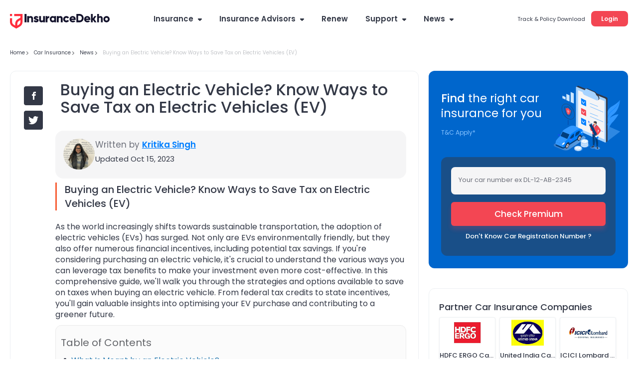

--- FILE ---
content_type: text/html; charset=utf-8
request_url: https://www.insurancedekho.com/car-insurance/news/buying-an-electric-vehicle-know-ways-to-save-tax-on-electric-vehicles-ev.htm
body_size: 143940
content:
<!DOCTYPE html><html lang="en" itemscope itemtype="http://schema.org/WebPage"><head><meta charset="utf-8"><title itemprop="name" >Buying an Electric Vehicle? Know Ways to Save Tax on Electric Vehicles (EV)</title><meta name="description" itemprop="description" content="Read on to find out how to buy an electric vehicle and find out some tips to save tax on them.">  <link href="https://staticimg.insurancedekho.com" rel="preconnect" crossorigin="anonymous"><link href="https://static.insurancedekho.com" rel="preconnect" crossorigin="anonymous"> <link rel="preload" href="https://static.insurancedekho.com/pwa/js/lib/react-rdom.min.js" as="script">  <link rel="preload" href="https://static.insurancedekho.com/pwa/js/bundle/motor_common.1416b634c9a10bf7b46b.js" as="script">  <link rel="preload" href="https://static.insurancedekho.com/pwa/js/bundle/motor_nodeModules.ba8d72cabf368ba0b34c.js" as="script">  <link rel="preload" href="https://static.insurancedekho.com/pwa/js/bundle/Newsdetail.d9c69e2f6b61492e45f2.js" as="script">  <link rel="preload" href="https://static.insurancedekho.com/pwa/js/bundle/motor_main.5ce8d74e833bdf5c326e.js" as="script">  <link rel="preload" href="https://static.insurancedekho.com/pwa/js/bundle/bundle.cff6267cb189531b035f.js" as="script">   <link rel="apple-touch-icon" href="https://static.insurancedekho.com/pwa/img//icons-180.png"><meta name="theme-color" content="#24272c">  <link href="https://healthapi.insurancedekho.com" rel="dns-prefetch"><link href="https://b2capi.insurancedekho.com" rel="dns-prefetch"><link href="https://www.insurancedekho.com/seo" rel="dns-prefetch"><link href="https://cdnjs.cloudflare.com" rel="dns-prefetch">  <link rel="SHORTCUT ICON" href="https://static.insurancedekho.com/pwa/img/insurancedekho-favicon.ico" type="image/ico"><meta property="og:locale" content="en-IN"><meta property="og:type" content="website"><meta property="og:title" content="Buying an Electric Vehicle? Know Ways to Save Tax on Electric Vehicles (EV)"><meta property="og:description" content="Read on to find out how to buy an electric vehicle and find out some tips to save tax on them."><meta property="og:url" content="https://www.insurancedekho.com/car-insurance/news/buying-an-electric-vehicle-know-ways-to-save-tax-on-electric-vehicles-ev.htm"><meta property="og:image" content="https://staticimg.insurancedekho.com/uploads/news/image/Buying_an_Electric_Vehicle_Know_Ways_to_Save_Tax_on_Electric_Vehicles_1693990276-thumb.png"><meta property="og:site_name" content="https://www.insurancedekho.com"><meta name="application-name" content="InsuranceDekho"><meta name="facebook:image" content="https://static.insurancedekho.com/pwa/img/id-main-logo.svg"><meta name="twitter:card" content="summary"><meta name="twitter:title" content="Buying an Electric Vehicle? Know Ways to Save Tax on Electric Vehicles (EV)"><meta name="twitter:description" content="Read on to find out how to buy an electric vehicle and find out some tips to save tax on them."><meta name="twitter:image:src" content="https://staticimg.insurancedekho.com/uploads/news/image/Buying_an_Electric_Vehicle_Know_Ways_to_Save_Tax_on_Electric_Vehicles_1693990276-thumb.png"><meta name="twitter:image:alt" content="Buying an Electric Vehicle? Know Ways to Save Tax on Electric Vehicles (EV)"><meta name="twitter:url" content="https://www.insurancedekho.com/car-insurance/news/buying-an-electric-vehicle-know-ways-to-save-tax-on-electric-vehicles-ev.htm"><meta name="twitter:site" content="https://www.insurancedekho.com">  <meta name="viewport" content="width=device-width,initial-scale=1,maximum-scale=5,user-scalable=1">  <meta name="robots" content="nofollow,noindex">   <link rel="canonical" href="https://www.insurancedekho.com/car-insurance/news/buying-an-electric-vehicle-know-ways-to-save-tax-on-electric-vehicles-ev.htm">        <script>var page_load_start_time = new Date().toISOString(),dom_content_load_time, page_load_time;
        
        let nua = navigator.userAgent;
        let browserDetect = {
         isIos: nua.match(/(iPhone|iPod|iPad)/),
       };
       if (browserDetect && browserDetect.isIos) {
           document.getElementsByTagName('meta')['viewport'].setAttribute('content', 'width=device-width, initial-scale=1.0, maximum-scale=5.0, user-scalable=no');
       }</script><style type="text/css" id="criticalcss"> /*! CSS Used from: Embedded */.h-35{height:35px}.h-40{height:40px}.h-45{height:45px}.h-90{height:90px}.h-100{height:100px}.h-120{height:120px}.h-150{height:150px}.h-160{height:160px}.h-170{height:170px}.h-180{height:180px}.h-200{height:200px}.h-215{height:215px}.h-220{height:220px}.h-225{height:225px}.h-235{height:235px}.h-256{height:256px}.h-275{height:275px}.h-295{height:295px}.h-300{height:300px}.h-320{height:320px}.h-340{height:340px}.h-360{height:360px}.h-400{height:400px}.h-420{height:420px}.h-450{height:450px}.h-470{height:470px}.h-543{height:543px}.h-560{height:560px}.h-900{height:900px}.h-1080{height:1080px}.h-1240{height:1240px}.h-1295{height:1295px}.h-2910{height:2910px}html{scroll-behavior:smooth}body{margin:0}.h-50{height:50px}.h-75{height:75px}.h-130{height:130px}.h-260{height:260px}.overflow-hidden{overflow:hidden}ul{margin:0;padding:0}header{display:block}a{color:#333846}::-webkit-input-placeholder{color:inherit;opacity:.54}body,html{font-family:Poppins}.scroller{overflow:auto;overflow-x:hidden}.container{max-width:var(--fix-container-width);margin:0 auto}.font-9{font-size:9px!important}.font-10{font-size:10px!important}.font-12{font-size:12px!important}.font-13{font-size:13px!important}.font-14{font-size:14px!important}.font-15{font-size:15px!important}.font-16{font-size:16px!important}.font-17{font-size:17px!important}.font-18{font-size:18px!important}.font-19{font-size:19px!important}.font-20{font-size:20px!important}.font-21{font-size:21px!important}.bold-600{font-weight:600}@media screen and (min-width:1024px){.subMenu2 ul::-webkit-scrollbar{width:3px}.subMenu2 ul::-webkit-scrollbar-thumb{background-color:rgba(51,56,70,.1);border-radius:5px}}.headDesktop{background:#fff;background:0 0}.navigator>ul>li>a{transition:all .3s ease-in-out}.subMenu .subMenu2{top:0}.subMenu ul li:hover>.subMenu2{width:250px}.logedtop{position:relative;top:-5px;cursor:pointer}@media screen and (max-width:1320px){.headDesktop .navigator ul.nav>li:last-child{display:none}}.insurerTag .RedButton{height:40px;line-height:1;font-size:13px;font-weight:500;padding:0 20px}@media screen and (max-width:1000px){.modelOverview .seoleftV2 .insurerTag{background:#f2f9ff;box-shadow:none!important;border-radius:8px;margin-bottom:0}.insurerTag .overright{width:100%}.insurerTag .overright h2{width:calc(100% - 70px)}.insurerTag .overright h2 a{white-space:normal}.insurerTag .overleft .insurlogo{width:80px;height:50px!important;padding:0 4px!important;border:none!important}.insurerTag .overleft .insurlogo img{width:59px}.insurerTag .newHighlight{margin-top:0}.insurerTag .newHighlight td{font-size:12px;white-space:normal}.insurerTag .newHighlight td:last-child{padding-left:5px}.insurerTag .newHighlight .pad-L0{padding-left:0!important}.insurerTag .RedButton{height:36px;font-size:12px}}@font-face{font-family:Poppins;font-weight:400;font-style:normal;src:url([data-uri]) format("woff")}@font-face{font-family:Poppins;font-weight:500;font-style:normal;src:url([data-uri]) format("woff")}@font-face{font-family:Poppins;font-weight:600;font-style:normal;src:url([data-uri]) format("woff")}@font-face{font-family:Poppins;font-weight:400;font-style:normal;src:url([data-uri]) format("woff2")}@font-face{font-family:Poppins;font-weight:500;font-style:normal;src:url([data-uri]) format("woff2")}@font-face{font-family:Poppins;font-weight:600;font-style:normal;src:url([data-uri]) format("woff2")}@font-face{font-family:cd-fonts;font-weight:400;font-style:normal;src:url([data-uri])}.profileArea{border-radius:16px;border:1px solid #e4e4e4;background:#fff;height:45px;max-width:190px;padding:2px 16px 7px 2px;text-align:left;position:relative;overflow:hidden;margin-left:auto;transition:height .1s}.profileArea .profileData{display:flex;align-items:center;gap:0 8px}.profileArea .profileData span.userpic{margin-right:0;width:32px;height:32px}.profileArea .profileData .username{font-weight:600;font-size:12px;height:36px;display:flex;align-items:center;top:0;text-wrap:nowrap;gap:0 8px;color:#333846}.profileArea .profileData .username img{width:16px;height:16px;flex-shrink:0;transform:rotate(180deg);transition:height .2s}.profileArea .menu{width:100%}.profileArea .menu .menuItemProfile{padding:16px 12px 12px;display:flex;align-items:center;gap:0 8px;color:#333846;font-size:13px;font-style:normal;font-weight:400;line-height:150%}.profileArea.active{height:95px;transition:height .7s}.profileArea.active .menu:hover .menuItemProfile{opacity:.8}.profileArea.active .username img{transform:rotate(0)!important;transition:height .1s}@media only screen and (max-width:768px){.logoutBtn.header{display:block;text-decoration:underline;cursor:pointer;color:#007fff;font-size:10px;font-weight:500;line-height:normal}.profileArea{padding:4px 4px 4px 8px;max-width:85px;height:23px;border-radius:8px;margin-top:5px;border-color:rgba(51,56,70,.1)}.profileArea.active{height:45px}.profileArea .profileData .username{height:14px;font-size:10px;color:#333846;gap:0 4px}.profileArea .profileData .username div{overflow:hidden;width:50px;text-overflow:ellipsis}.profileArea .menu .menuItemProfile{padding:4px 0}.profileArea .menu .menuItemProfile img{width:13px}.profileArea .menu .menuItemProfile span.logout{font-size:10px;font-weight:400;line-height:15px}}.TopProductSuite{margin-bottom:48px}.TopProductSuite .maxwid{max-width:1140px;margin:0 auto}.TopProductSuite .maxwid h2{font-size:24px;font-weight:600;color:#333846}.TopProductSuite .progrp{margin-top:16px;display:flex;gap:20px}.TopProductSuite .progrp .probox{display:flex;gap:16px}.TopProductSuite .progrp .probox .name{color:#333846;font-size:15px;font-weight:600;margin-bottom:4px}.TopProductSuite .progrp .probox .para{color:#6f727c;font-size:13px;font-weight:400;line-height:150%;margin-bottom:8px}.TopProductSuite .progrp .probox .link1{margin:0;padding:0;font-size:13px;color:#007fff;font-weight:500;display:inline-flex;gap:4px;justify-content:space-around}.TopProductSuite .progrp .probox .link1 img{width:20px;height:20px}.TopProductSuite .progrp .left .imgbox{width:64px;height:64px;border-radius:60px;background:#e5f2ff;text-align:center;display:flex;align-items:center;justify-content:center}.FooterTaglink{margin-bottom:80px;content-visibility:auto}.FooterTaglink .maxwid{background:#f5f5f6;padding:16px;border-radius:16px;max-width:1140px;margin:0 auto}.FooterTaglink .linkbunch{border-bottom:1px solid rgba(51,56,70,.1);padding-bottom:12px;margin-bottom:12px}.FooterTaglink .linkbunch .allLink{display:flex;gap:8px;flex-wrap:wrap}.FooterTaglink .linkbunch .title1{color:#333846;font-size:13px;font-weight:600;margin-bottom:8px}.FooterTaglink .linkbunch a{color:#007fff;font-size:13px;font-weight:500;padding-right:8px;border-right:1px solid #d6d7da}.FooterTaglink .linkbunch a:last-child{border-right:none;padding-right:0}.FooterTaglink .linkbunch:last-child{border-bottom:none;margin:0;padding:0}@media screen and (max-width:767px){.TopProductSuite{margin-bottom:24px;margin-top:24px}.TopProductSuite .maxwid h2{font-size:20px}.TopProductSuite .progrp{display:flex;flex-direction:row;gap:16px;overflow-x:auto;padding-left:16px;padding-right:16px;scroll-snap-type:x mandatory;-webkit-overflow-scrolling:touch}.TopProductSuite .progrp .probox{flex:0 0 auto;width:280px;min-width:280px;display:flex;gap:16px;background:#fff;padding:0 16px;scroll-snap-align:start}.FooterTaglink{margin:0 12px;padding:12px}.FooterTaglink .linkbunch{padding-bottom:8px;margin-bottom:8px}.FooterTaglink .linkbunch a{font-size:12px}}.margin-bottom-4{margin-bottom:4px}.margin-bottom-8{margin-bottom:8px}.margin-bottom-12{margin-bottom:12px}.margin-bottom-16{margin-bottom:16px}.margin-bottom-20{margin-bottom:20px}.margin-bottom-24{margin-bottom:24px}.margin-bottom-28{margin-bottom:28px}.margin-top-4{margin-top:4px}.margin-top-8{margin-top:8px}.margin-top-12{margin-top:12px}.margin-top-16{margin-top:16px}.margin-top-20{margin-top:20px}.margin-top-24{margin-top:24px}.margin-top-28{margin-top:28px}.footerNew .footer-menu.active{max-height:500px;transition:max-height .25s ease-in}.footerNew .footer-menu .expand-icon.active{transform:rotate(45deg);transition:all 25ms ease-in}.footerNew .quick-support button{background:#fff;border:2px solid #d6d7da;border-radius:8px;line-height:30px;padding:6px 16px;font-weight:600;font-size:13px;line-height:13px;margin:20px 0 8px;cursor:pointer}.footerNew .quick-support button img{vertical-align:middle;margin-right:4px}.footerNew .insurbroker img{width:200px;height:60px}.mFooter{--blackcolor:#333846}.mFooter .quick-support button{background:#fff;border:2px solid #d6d7da;border-radius:8px;line-height:30px;padding:12px 16px;font-weight:600;font-size:13px;line-height:13px;margin:24px 0 8px}.mFooter .quick-support button img{vertical-align:middle;margin-right:4px}.mFooter .irdai{display:flex;gap:10px;margin-top:24px}.mFooter .irdai .irdaidetail span.line2{font-size:13px}.mFooter .irdai .irdaidetail span.line2.one{font-size:12px}.mFooter .irdai .irdaidetail span.line3{font-size:11px}.mFooter .irdai .irdailogo{width:110px}.mFooter .linkListing h4{font-style:normal;font-weight:600;font-size:13px;line-height:20px;color:var(--blackcolor);margin-bottom:12px}.mFooter .linkListing li{font-weight:400;font-size:12px;line-height:19px;margin-bottom:8px}.mini-footer{padding:20px 24px;font-weight:600;font-size:13px;letter-spacing:.25px;color:#333846;display:flex;justify-content:center;align-items:center;box-shadow:0 -1px 0 rgba(51,56,70,.12)}.tpsection .irdailogo{margin-right:20px}.mFooter .accordion h3{font-weight:400}.footer-bottom,.mFooter .footer-top,.mob-foot-menu{padding-left:20px;padding-right:20px}.mFooter .footer-bottom{background:#fafafa;padding-top:20px}.mFooter .info-section p{font-size:10px;text-align:center;padding:20px 0}.mFooter .disc p{font-size:10px;color:#333846}.mFooter .footer-top{padding-top:20px}.arrow-animation{width:22px;height:22px;position:relative;top:6px;display:inline-flex;margin-left:10px;align-items:center}.breadcrumb,.breadcrumb .truncate{text-overflow:ellipsis;white-space:nowrap;overflow:hidden}.breadcrumb span:last-child a{pointer-events:none;color:rgba(51,56,70,.3)}.breadcrumb span:last-child a:after{display:none}.headRMain{width:257px;order:3}.navigator{min-width:617px}@media screen and (min-width:1321px){.headDesktop .navigator{min-width:802px}}@media screen and (max-width:768px){.healthPremiumCalcSec .customSelect{width:48%;display:inline-block;margin:0 4px 10px 0;vertical-align:bottom}.menu-list.accordion.linkListing .footerList{margin-bottom:0}.breadcrumb{overflow-x:auto!important;display:flex;flex-wrap:nowrap;align-items:center;scrollbar-width:none;-ms-overflow-style:none}.breadcrumb::-webkit-scrollbar{width:0;background:0 0}}@media screen and (min-width:1000px){.healthPremiumCalcBtn{padding:0 60px!important}}.PopulrInsuWrap li .insurerImg img{object-fit:contain}.userAge{font-size:10px;font-weight:500;display:block;text-align:right;color:#6f727c;line-height:15px;position:absolute;right:10px}@media screen and (max-width:768px){.userAge{right:2px}footer.mFooter.bottomstickymargin{margin-bottom:70px}.stickyCls{position:fixed!important}}.defaultFtrLink .footerseolink h3{font-size:17px;font-weight:600;margin:0 0 24px}.defaultFtrLink .footerseolink .linkListing .footerListHeading,.footerNew .linkListing .footerListHeading{font-style:normal;font-weight:600;font-size:13px;line-height:20px;color:#333846;margin-bottom:12px}.headDesktop .headL{margin-top:3px!important}.loginMobileBtn{background-color:#f34653;padding:9px 16px;border-radius:6px;color:#fff;font-size:12px;font-weight:600;line-height:18px;height:36px}.mHeader .menuIcon{width:44px!important}.mHeader .menuIcon img{margin:0!important}.mHeader.idHeader{align-items:center}.modelOverview .shadow24.carSummary{word-wrap:break-word}@media screen and (max-width:1023px){.tpcards.seoPlanCardTp .keyfeature ul{width:100%;display:flex;flex-wrap:wrap;gap:0;margin:0}.tpcards.seoPlanCardTp .keyfeature ul li{flex:50%;width:100%!important;line-height:15px;text-align:left;padding:0;display:flex;align-items:flex-start}.tpcards.seoPlanCardTp .keyfeature ul li img{position:static;margin-right:3px;width:16px}}.inputborderbox .gsc_mtl_field label.active{padding:0!important}.rtoAccordianSec .accordion .content.on{height:auto!important}.memberslist .membersTag{color:#333846}.quickLinks.leadformV2{margin-bottom:5px;border-radius:12px}.rtoAccordianSec .icon-subtraction:before{content:"\e979"}.rtoAccordianSec .icon-addition:before{content:"\e971"}@media screen and (max-width:768px){.rtoAccordianSec .accordionDisclamer h3 span{top:15px}.rtoAccordianSec .gsc_container{width:100%;margin:0 auto;padding:0 15px}.home_dropbox{background:0 0!important}.saveuptoMobiPopup{margin-top:0!important;background:#f2f8ff;box-shadow:0 -2px 6px 0 rgba(36,39,44,.2);padding:16px 15px;text-align:center;width:100%}.saveuptoMobiPopup .title{text-align:left;font-size:16px;color:#333846;font-weight:600;margin-bottom:12px}.saveuptoMobiPopup .home_dropbox{background:0 0}.saveuptoMobiPopup .home_dropbox .fieldleft{width:60%;float:left}.saveuptoMobiPopup .home_dropbox .fieldleft .inputborderbox{border-top-right-radius:0;border-bottom-right-radius:0;height:50px;margin-bottom:0}.saveuptoMobiPopup .home_dropbox .fieldleft .inputborderbox .gsc_mtl_field{padding-left:8px}.saveuptoMobiPopup .home_dropbox .fieldleft label{text-align:left;left:7px!important;font-size:12px}.home_dropbox .homeRedButton{opacity:1}.saveuptoMobiPopup .home_dropbox .homeRedButton{width:40%;min-width:unset;margin:0;padding:0;font-size:12px;border-top-left-radius:0;border-bottom-left-radius:0}.mrg-T10{margin-top:10px;margin-top:10px!important}.saveuptoMobiPopup .bottomFormText{font-size:10px;text-align:left!important;margin-top:10px}.textLink{color:#007fff;cursor:pointer}.saveuptoMobiPopup .bottomFormText .textLink{margin-right:10px;color:#007fff}.iagree{display:inline-block;width:100%;padding:10px 0 5px}.iagree,.iagree .link{font-size:10px!important}.gsc_closeBtn{padding:0;right:0;color:#000}.saveuptoMobiPopup .v2_close{position:absolute;top:6px;right:6px}.bottomFormText{font-size:10px;text-align:left!important;font-weight:500;margin-top:10px!important}.bottomFormText .clearfix{display:inline-block}}.inline-link{margin-top:10px}.inline-link .link{padding:0}.defaultFtrLink{border-top:1px solid rgba(0,0,0,.12);padding:24px 0 0;margin:24px 0 0}.defaultFtrLink .footerseolink{display:inline-block;overflow:hidden;padding:0;position:relative;width:100%}.defaultFtrLink .footerseolink h2{font-size:17px;font-weight:600;margin:0 0 24px}.defaultFtrLink .footerseolink .linkListing{width:262px;display:inline-block;vertical-align:top;margin-right:70px}.defaultFtrLink .footerseolink .linkListing h4{font-style:normal;font-weight:600;font-size:13px;line-height:20px;color:var(--blackcolor);margin-bottom:12px}.defaultFtrLink .footerseolink .linkListing li{font-weight:400;font-size:12px;line-height:19px;margin-bottom:8px}.defaultFtrLink .footerseolink .linkListing li a:hover{opacity:.8;text-decoration:underline}.defaultFtrLink .footerseolink .linkListing:nth-of-type(4n){margin-right:0}.authorWrittenCard.authorContent{display:flex;align-items:flex-start;justify-content:space-between;padding:16px;gap:24px;align-self:stretch;border-radius:16px;background:#f5f5f6;width:100%}.authorWrittenCard.authorContent.authorWrittenCardSeo{margin-bottom:24px}.authorWrittenCard.authorContent.healthLanding{max-width:1140px;margin:40px auto}.authorWrittenCard.authorContent .leftArea{display:flex;align-items:flex-start;justify-content:flex-start;gap:0 24px;max-width:60%}.authorWrittenCard.authorContent .leftArea .authorImg{width:64px;height:64px;flex-shrink:0}.authorWrittenCard.authorContent .leftArea .authorImg img{border-radius:50%}.authorWrittenCard.authorContent .leftArea .authorExtras .authorName{color:#6f727c;font-size:17px;font-style:normal;font-weight:400;line-height:150%;margin:0}.authorWrittenCard.authorContent .leftArea .authorExtras .authorName .linkText{font-weight:600;cursor:pointer}.authorWrittenCard.authorContent .leftArea .authorExtras .authorName .linkText a{color:#007fff;text-decoration-line:underline}.authorWrittenCard.authorContent .leftArea .authorExtras .description{margin:8px 0 0;color:#333846;font-size:14px}.authorWrittenCard.authorContent .leftArea .authorExtras .description .readMoreAuth{color:#007fff;text-decoration-line:underline;font-weight:500;font-size:13px}.authorWrittenCard.authorContent .leftArea .authorExtras .updatedDate{color:#333846;font-size:15px;font-style:normal;font-weight:400;line-height:150%;margin:5px 0 0}.authorWrittenCard.authorContent .rightArea .tootTipmain{display:flex;justify-content:flex-end;max-width:240px}.authorWrittenCard.authorContent .rightArea .tootTipmain .editedBy{color:#333846;font-size:15px;font-style:normal;font-weight:400;line-height:150%;display:flex;align-items:center;justify-content:flex-end;margin:0 4px 0 0;position:relative;text-wrap:nowrap}.authorWrittenCard.authorContent .rightArea .tootTipmain .editedBy .name{font-weight:500;display:flex;align-items:center;gap:0 8px;margin-left:8px;cursor:pointer}.authorWrittenCard.authorContent .rightArea .tootTipmain .editedBy .name a{color:#007fff;text-decoration-line:underline}.authorWrittenCard.authorContent .rightArea .tootTipmain .editedBy .name .tooltipHovered{max-height:25px}.authorWrittenCard.authorContent .rightArea .tootTipmain .editedBy .name .tooltipHovered:hover .toolTipData{display:block}.authorWrittenCard.authorContent .rightArea .tootTipmain .toolTipData{position:absolute;width:275px;border-radius:8px;padding:12px;background:rgba(51,56,70,.9);z-index:9;display:none;transition:opacity .6s;bottom:30px;right:-18px;text-wrap:wrap}.authorWrittenCard.authorContent .rightArea .tootTipmain .toolTipData:after{content:"";position:absolute;top:100%;margin-left:-5px;border:5px solid transparent;border-top-color:#555;right:25px}.authorWrittenCard.authorContent .rightArea .tootTipmain .toolTipData .innerData{width:100%;position:relative;display:flex;align-items:flex-start;gap:10px}.authorWrittenCard.authorContent .rightArea .tootTipmain .toolTipData .innerData .imgAreaTooltip{width:48px;height:48px;flex-shrink:0}.authorWrittenCard.authorContent .rightArea .tootTipmain .toolTipData .innerData .imgAreaTooltip .profile{border-radius:50%}.authorWrittenCard.authorContent .rightArea .tootTipmain .toolTipData .innerData .imgAreaTooltip .social{width:24px;height:24px;margin-top:10px}.authorWrittenCard.authorContent .rightArea .tootTipmain .toolTipData .innerData .textAreaTooltip .nametoolTip{color:#fff;font-size:13px;font-style:normal;font-weight:600;line-height:150%}.authorWrittenCard.authorContent .rightArea .tootTipmain .toolTipData .innerData .textAreaTooltip .post{color:#fff;font-size:13px;font-style:normal;font-weight:500;line-height:150%;margin-top:4px}.authorWrittenCard.authorContent .rightArea .tootTipmain .toolTipData .innerData .textAreaTooltip .description{color:#d6d7da;font-size:12px;font-style:normal;font-weight:400;line-height:18px;margin:8px 0}.authorWrittenCard.authorContent .rightArea .tootTipmain .toolTipData .innerData .textAreaTooltip .readMore{color:#fff;font-size:13px;font-style:normal;font-weight:500;line-height:normal;text-decoration-line:underline;text-transform:capitalize;display:block}@media screen and (max-width:768px){.authorWrittenCard.authorContent{display:block;gap:0;padding:10px 16px;margin-bottom:8px}.authorWrittenCard.authorContent.healthLanding{margin:30px 16px;width:auto}.authorWrittenCard.authorContent .leftArea{max-width:100%;gap:0 12px;justify-content:flex-start}.authorWrittenCard.authorContent .leftArea .authorImg{display:none}.authorWrittenCard.authorContent .leftArea .authorExtras .authorName{font-size:12px}.authorWrittenCard.authorContent .leftArea .authorExtras .authorName .linkText{font-size:11px}.authorWrittenCard.authorContent .leftArea .authorExtras .description{font-size:11px;margin:4px 0 0}.authorWrittenCard.authorContent .leftArea .authorExtras .description .readMoreAuth{font-size:11px}.authorWrittenCard.authorContent .leftArea .authorExtras .updatedDate{font-size:11px;margin-top:2px}.authorWrittenCard.authorContent .rightArea{display:block;margin-top:2px}.authorWrittenCard.authorContent .rightArea .tootTipmain{justify-content:flex-start;max-width:100%}.authorWrittenCard.authorContent .rightArea .tootTipmain .editedBy{font-size:11px;margin-right:4px;text-wrap:nowrap}.authorWrittenCard.authorContent .rightArea .tootTipmain .editedBy .name{margin-left:2px;gap:0 4px}.authorWrittenCard.authorContent .rightArea .tootTipmain .editedBy .name .iBtn{width:16px;height:16px}.authorWrittenCard.authorContent .rightArea .tootTipmain .editedBy .name img:hover+.toolTipData{display:block}.authorWrittenCard.authorContent .rightArea .tootTipmain .editedBy .name .tooltipHovered{max-height:15px}.authorWrittenCard.authorContent .rightArea .tootTipmain .editedBy .name .toolTipData.edit,.authorWrittenCard.authorContent .rightArea .tootTipmain .editedBy .name .toolTipData.review{right:auto;left:0;bottom:16px}.authorWrittenCard.authorContent .rightArea .tootTipmain .editedBy .name .toolTipData.edit .linkedInIcon,.authorWrittenCard.authorContent .rightArea .tootTipmain .editedBy .name .toolTipData.review .linkedInIcon{display:block;text-align:center}.authorWrittenCard.authorContent .rightArea .tootTipmain .editedBy .name .toolTipData.edit:after,.authorWrittenCard.authorContent .rightArea .tootTipmain .editedBy .name .toolTipData.review:after{left:105px;right:auto!important}.authorWrittenCard.authorContent .rightArea .tootTipmain:first-child .editedBy{margin-bottom:2px}.authorWrittenCard.authorContent .rightArea .borderCenterForAuthors{border-left:1px solid rgba(51,56,70,.1);height:23px}}[data-icon-arrow-left=withoutfill]{-webkit-transform:rotate(-135deg);-ms-transform:rotate(-135deg);-o-transform:rotate(-135deg);transform:rotate(-135deg);margin:0 auto}[data-icon-arrow-left=withoutfill],[data-icon-arrow-top=withoutfill]{border:1px solid #007fff;border-width:0 0 2px 2px;width:8px;height:8px;line-height:0;font-size:0;display:inline-block}[data-icon-arrow-top=withoutfill]{-webkit-transform:rotate(-225deg);-ms-transform:rotate(-225deg);-o-transform:rotate(-225deg);transform:rotate(-225deg);margin:-5px 10px 0 auto;top:2px;position:relative;transition:height .4s cubic-bezier(.65,.05,.36,1)}.text-left{text-align:left}.text-right{text-align:right}.text-center{text-align:center}.posR{position:relative}.posS{position:static!important}.valid{display:none!important}.header .midArea .logo{margin-bottom:21px!important;width:200px}.center-block{display:block;margin-right:auto;margin-left:auto}.float-right{float:right!important}.float-left{float:left!important}.show{display:block!important}.marginTop100,.marginTop20{margin-top:12px}.shadow24>div>h2,.shadow24>div>h3,.shadow24>h2,.shadow24>h3{margin-bottom:24px}.shadow24>h2 a{color:#2176ae}.shadow24 .card{margin-bottom:3px}.shadow16{padding:17px 20px 6px}.shadow,.shadow16{-webkit-box-shadow:0 1px 3px rgba(51,56,70,.15);-moz-box-shadow:0 1px 3px rgba(51,56,70,.15);box-shadow:0 1px 3px rgba(51,56,70,.15);border-radius:2px;background:#fff}.shadow{padding:16px 0}.shadowWPaddingPopup{-webkit-box-shadow:0 8px 20px 0 rgba(51,56,70,.15);-moz-box-shadow:0 8px 20px 0 rgba(51,56,70,.15);box-shadow:0 8px 20px 0 rgba(51,56,70,.15);border-radius:2px;padding:0;background:#fff}.truncate{text-overflow:ellipsis;white-space:nowrap}.gsc_Noscroll,.truncate{overflow:hidden}.gsc_Noscroll_ios{overflow:hidden;position:fixed;left:0;right:0}@media screen and (min-width:768px){.shadow24{padding:19px 24px 21px}.shadow16{padding:21px 24px 6px}}@media screen and (min-width:992px){.shadow16{padding:13px 16px 5px}}@media (min-width:768px) and (max-width:991px){.hidden-sm{display:none!important}.marginBottom20{margin-bottom:20px}.marginTop20{margin-top:20px}.marginTop100{margin-top:100px}}@media (min-width:992px) and (max-width:1199px){.hidden-md{display:none!important}.marginBottom20{margin-bottom:20px}.marginTop20{margin-top:20px}.marginTop100{margin-top:100px}}@media (min-width:1200px){.hidden-lg{display:none!important}.marginBottom20{margin-bottom:20px}.marginTop20{margin-top:20px}.marginTop100{margin-top:100px}}.TextTruncate .title,.TextTruncate h2,.TextTruncate h3{text-overflow:ellipsis;overflow:hidden;white-space:nowrap}.authorcard2{border-radius:16px;background:#f5f5f6;padding:16px;margin-bottom:20px}.authorcard2 .authwraper{display:flex;align-items:center;gap:24px}.authorcard2 .authimg,.authorcard2 .authimg .authordp{width:96px;height:96px;border-radius:50%}.authorcard2 .authimg .authordp{overflow:hidden}.authorcard2 .right .toptitle .written{font-size:17px;color:#6f727c;display:inline-block;margin-right:12px}.authorcard2 .right .toptitle .written span{font-weight:600;color:#333846}.authorcard2 .right .toptitle a{color:#007fff;font-size:12px;font-weight:500}.authorcard2 .right .toptitle a .viewau{text-decoration:underline}.authorcard2 .right p{line-height:1.4;color:#333846;font-size:15px;margin-top:8px}.container1140{max-width:1140px;margin:0 auto}.authrDetailpg .breadcrumb{padding-top:16px}.authrDetailpg .writersumry{width:100%}.authrDetailpg .writersumry .authorcard2{border-radius:0;background:0 0;padding:0}.authrDetailpg .writersumry .authorcard2 .authimg{width:200px;height:200px;position:relative}.authrDetailpg .writersumry .authorcard2 .authimg .authordp{width:200px;height:200px}.authrDetailpg .writersumry .authorcard2 .right{width:730px}.authrDetailpg .writersumry .authorcard2 .right .toptitle .written{font-size:24px}.authrDetailpg .writersumry .authorcard2 .right p{color:#6f727c;font-size:17px}.authrDetailpg .writersumry .authorcard2 .socialactive{position:absolute;bottom:0}.authrDetailpg .writersumry .authorcard2 .socialactive .scircle{width:32px;height:32px;cursor:pointer;box-shadow:0 2px 12px 0 rgba(36,40,44,.08);border-radius:50%;background:#fff;text-align:center;position:absolute;bottom:0;display:inline-flex;align-items:center}.authrDetailpg .writersumry .authorcard2 .socialactive .scircle img{margin:0 auto}.authrDetailpg .writersumry .authorcard2 .socialactive .scircle.one{left:22px;bottom:9px}.authrDetailpg .writersumry .authorcard2 .socialactive .scircle.two{bottom:-8px;left:70px}.authrDetailpg .writersumry .authorcard2 .socialactive .scircle.three{left:125px}.authrDetailpg .newsbyauthor{margin-top:50px}.authrDetailpg .newsbyauthor h1{font-size:24px;font-weight:600;margin-bottom:16px}.authrDetailpg .newsbyauthor .aubycard{margin-bottom:40px;min-height:470px}.authrDetailpg .newsbyauthor .aubycard .au_img{border-radius:12px;overflow:hidden;position:relative;height:228px}.authrDetailpg .newsbyauthor .aubycard .au_img .chip{position:absolute;bottom:12px;left:12px;border-radius:6px;background:#fff;height:24px;color:#333846;font-size:10px;font-weight:500;text-align:center;align-items:center;display:inline-flex;padding:0 8px}.authrDetailpg .newsbyauthor .aubycard .au_img img{max-width:unset;width:100%}.authrDetailpg .newsbyauthor .aubycard .writdate{margin-top:20px;margin-bottom:8px;color:#6f727c;font-size:13px;display:inline-flex;align-items:center}.authrDetailpg .newsbyauthor .aubycard .writdate span.divcir{background:rgba(51,56,70,.7);opacity:.4;border-radius:10px;width:4px;height:4px;display:inline-block;margin:0 8px}.authrDetailpg .newsbyauthor .aubycard h2{font-size:20px;font-weight:600;margin-bottom:8px}.authrDetailpg .newsbyauthor .aubycard p{font-size:17px;color:#6f727c}.authrDetailpg .newsbyauthor .aubycard .link{padding:24px 0 0;display:block}.authrDetailpg .newsbyauthor .aubanner{border-radius:16px;background:#fddadd;margin-bottom:48px;width:100%;height:150px;display:inline-flex;align-items:center;text-align:center;color:#fff}.authrDetailpg .newsbyauthor .aubanner span{margin:0 auto}.authrDetailpg .newsbyauthor .button-primary{width:228px;height:52px;margin:0 auto}.authrDetailpg.authorDetailsV2{background-color:#fafcff;padding-top:0}.authrDetailpg.authorDetailsV2 .writersumry{background:linear-gradient(181deg,#e5f2ff 1.35%,#fafcff 98.87%);height:max-content}.authrDetailpg.authorDetailsV2 .writersumry .authorcard2{margin:48px auto 0;width:1140px;min-height:300px}.authrDetailpg.authorDetailsV2 .writersumry .authorcard2 .authwraper{gap:0 32px;align-items:flex-start}.authrDetailpg.authorDetailsV2 .writersumry .authorcard2 .authwraper .authimg{width:193px;height:193px;flex-shrink:0}.authrDetailpg.authorDetailsV2 .writersumry .authorcard2 .authwraper .authimg .authordp{width:193px;height:193px}.authrDetailpg.authorDetailsV2 .writersumry .authorcard2 .authwraper .authimg .socialactive{position:static;display:flex;align-items:center;justify-content:center;margin-top:24px;gap:0 8px}.authrDetailpg.authorDetailsV2 .writersumry .authorcard2 .authwraper .authimg .socialactive a{width:32px;height:32px;flex-shrink:0}.authrDetailpg.authorDetailsV2 .writersumry .authorcard2 .authwraper .right{width:915px}.authrDetailpg.authorDetailsV2 .writersumry .authorcard2 .authwraper .right .descriptionAbout p{font-style:normal;font-weight:400;line-height:150%}.authrDetailpg.authorDetailsV2 .writersumry .authorcard2 .authwraper .right .authorDetailsExtras{margin-top:24px;display:flex;padding:16px;flex-direction:column;align-items:flex-start;gap:12px;align-self:stretch;border-radius:24px;background:#fff}.authrDetailpg.authorDetailsV2 .writersumry .authorcard2 .authwraper .right .authorDetailsExtras .listItem{display:flex;align-items:flex-start;gap:0 16px;margin-bottom:12px}.authrDetailpg.authorDetailsV2 .writersumry .authorcard2 .authwraper .right .authorDetailsExtras .listItem:last-child{margin-bottom:0}.authrDetailpg.authorDetailsV2 .writersumry .authorcard2 .authwraper .right .authorDetailsExtras .listItem .iconBoxExtras{width:48px;height:40px;flex-shrink:0}.authrDetailpg.authorDetailsV2 .writersumry .authorcard2 .authwraper .right .authorDetailsExtras .listItem .content .heading{color:#333846;font-size:15px;font-style:normal;font-weight:500;line-height:150%;margin-top:0}.authrDetailpg.authorDetailsV2 .writersumry .authorcard2 .authwraper .right .authorDetailsExtras .listItem .content .subheading{margin-top:0}.authrDetailpg.authorDetailsV2 .writersumry .authorcard2 .authwraper .right .authorDetailsExtras .listItem .content .subheading p{margin:0;color:#6f727c;font-size:15px;font-style:normal;font-weight:400;line-height:150%}@media screen and (max-width:768px){.authorcard2{margin-bottom:12px;padding:12px}.authorcard2 .authwraper{gap:16px}.authorcard2 .authimg,.authorcard2 .authimg .authordp{width:56px;height:56px}.authorcard2 .right{width:calc(100% - 68px)}.authorcard2 .right .toptitle .written{font-size:15px;margin-right:0}.authorcard2 .right .toptitle a{display:block;margin-top:8px}.authorcard2 .right p{font-size:13px}.authrDetailpg .writersumry{padding:0 16px 24px;height:auto}.authrDetailpg .writersumry .authorcard2{width:100%;margin-top:16px}.authrDetailpg .writersumry .authorcard2 .authwraper{display:inline-block;text-align:center}.authrDetailpg .writersumry .authorcard2 .authimg{margin:0 auto;width:148px;height:148px}.authrDetailpg .writersumry .authorcard2 .authimg .authordp{width:148px;height:148px}.authrDetailpg .writersumry .authorcard2 .right{width:100%;margin-top:22px}.authrDetailpg .writersumry .authorcard2 .right .toptitle .written{font-size:20px}.authrDetailpg .writersumry .authorcard2 .right p{font-size:15px}.authrDetailpg .writersumry .authorcard2 .socialactive .scircle.one{left:15px;bottom:2px}.authrDetailpg .writersumry .authorcard2 .socialactive .scircle.two{bottom:-10px;left:58px}.authrDetailpg .writersumry .authorcard2 .socialactive .scircle.three{left:102px}.authrDetailpg .breadcrumb{padding-top:0;margin-bottom:0}.authrDetailpg .newsbyauthor{margin-top:24px;padding:0 16px;margin-bottom:30px}.authrDetailpg .newsbyauthor h1{font-size:20px}.authrDetailpg .newsbyauthor .aubycard{min-height:unset}.authrDetailpg .newsbyauthor .aubycard .writdate{font-size:12px}.authrDetailpg .newsbyauthor .aubycard h2{font-size:15px;padding:0}.authrDetailpg .newsbyauthor .aubycard p{font-size:13px}.authrDetailpg .newsbyauthor .aubycard .link{padding-top:12px}.authrDetailpg.authorDetailsV2 .writersumry .authorcard2{margin:20px auto 0;width:100%}.authrDetailpg.authorDetailsV2 .writersumry .authorcard2 .authwraper .authimg{width:150px;height:max-content}.authrDetailpg.authorDetailsV2 .writersumry .authorcard2 .authwraper .authimg .authordp{width:150px;height:150px}.authrDetailpg.authorDetailsV2 .writersumry .authorcard2 .authwraper .authimg .socialactive{margin-top:16px}.authrDetailpg.authorDetailsV2 .writersumry .authorcard2 .authwraper .right{width:100%}.authrDetailpg.authorDetailsV2 .writersumry .authorcard2 .authwraper .right .authorDetailsExtras .listItem .content{text-align:left}.authrDetailpg.authorDetailsV2 .writersumry .authorcard2 .authwraper .right .authorDetailsExtras .listItem .content .subheading{font-size:13px}}@media screen and (min-width:1024px){.authrDetailpg .newsbyauthor .aubycard h2{height:56px;overflow:hidden}}.factor_affect_prem{margin-top:80px}.factor_affect_prem .id_container .factors_card{padding:45px;border-radius:30px;background:#fff}.factor_affect_prem .id_container .factors_card .mainHeading{font-size:24px}.factor_affect_prem .id_container .factors_card .subHeading{margin:12px auto 24px}.factor_affect_prem.newsDetailsFaqs{margin:32px 0}.factor_affect_prem.newsDetailsFaqs .factors_card{padding:0}.factor_affect_prem.newsDetailsFaqs .factors_card .mainHeading.center{text-align:center}.factor_affect_prem.newsDetailsFaqs .factors_card .subHeading{margin-bottom:0;font-size:13px}.factor_affect_prem.newsDetailsFaqs .factors_card .faq_list_v2{margin-top:20px}.factor_affect_prem.newsDetailsFaqs .factors_card .faq_list_v2 .panel__inner a{color:#007fff;cursor:pointer}.eligibility_criteria{margin-top:80px;padding:60px 0}.eligibility_criteria .id_container .eligibility_card{position:relative;border-radius:30px;background:rgba(229,242,255,.5);height:564px;display:flex;padding:45px}.eligibility_criteria .id_container .eligibility_card .imgArea{width:50%}.eligibility_criteria .id_container .eligibility_card .imgArea .eligibility_card_Img{max-width:462px;max-height:684px;border-radius:12px;position:absolute;top:-60px;left:60px}.eligibility_criteria .id_container .eligibility_card .contentArea{width:50%;max-width:480px}.eligibility_criteria .id_container .eligibility_card .contentArea .mainHeading{font-size:24px}.eligibility_criteria .id_container .eligibility_card .contentArea .items{margin:24px 0;padding-left:20px}.eligibility_criteria .id_container .eligibility_card .contentArea .items li{list-style:disc;color:#333846;font-size:17px;font-style:normal;font-weight:400;line-height:150%;position:relative}.eligibility_criteria .id_container .eligibility_card .contentArea .items li b,.eligibility_criteria .id_container .eligibility_card .contentArea .items li strong{font-weight:600}.eligibility_criteria .id_container .eligibility_card .contentArea .items li:not(:last-child){margin-bottom:16px}@media screen and (max-width:991px){.factor_affect_prem{margin-top:32px}.factor_affect_prem .id_container .factors_card{padding:16px;border-radius:16px}.factor_affect_prem .id_container .factors_card .mainHeading{font-size:20px}.factor_affect_prem .id_container .factors_card .subHeading{margin:4px auto 16px}.factor_affect_prem.newsDetailsFaqs{margin:24px 0}.factor_affect_prem.newsDetailsFaqs .factors_card,.factor_affect_prem.newsDetailsFaqs .factors_card .mainHeading{padding:0}.factor_affect_prem.newsDetailsFaqs .factors_card .faq_list_v2{margin-top:12px}.eligibility_criteria{margin-top:32px;padding:0}.eligibility_criteria .id_container .eligibility_card{border-radius:16px;height:100%;display:block;padding:16px;margin-top:100px}.eligibility_criteria .id_container .eligibility_card .imgArea{width:100%;margin-top:-80px}.eligibility_criteria .id_container .eligibility_card .imgArea .eligibility_card_Img{max-width:100%;max-height:200px;object-fit:cover;border-radius:16px;position:static;object-position:top}.eligibility_criteria .id_container .eligibility_card .contentArea{width:100%;max-width:100%;margin-top:16px}.eligibility_criteria .id_container .eligibility_card .contentArea .id_button_main{display:block;margin:auto}.eligibility_criteria .id_container .eligibility_card .contentArea .mainHeading{font-size:20px}.eligibility_criteria .id_container .eligibility_card .contentArea .subHeading{font-size:17px}.eligibility_criteria .id_container .eligibility_card .contentArea .items{margin:16px 0;padding-left:20px}.eligibility_criteria .id_container .eligibility_card .contentArea .items li{font-size:15px}.eligibility_criteria .id_container .eligibility_card .contentArea .items li:not(:last-child){margin-bottom:16px}}@media screen and (min-width:991px){.factor_affect_prem .id_container .factors_card .faq_list_v2 .panel .panel__label{font-size:15px;padding-top:16px;padding-bottom:16px}.factor_affect_prem .id_container .factors_card .faq_list_v2 .panel .panel__content{margin-bottom:16px}}html{font-family:Poppins}.footer-bottom{padding-left:20px;padding-right:20px}a.link[data-before]:before{content:attr(data-before);margin-right:3px;font-size:15px}html{scroll-behavior:unset;-ms-text-size-adjust:100%;-webkit-text-size-adjust:100%;line-height:1.5;color:rgba(51,56,70,.7);font-size:14px;-webkit-tap-highlight-color:transparent}body{font-family:Poppins;background:#fafafa}body,p,ul{margin:0;padding:0}li{list-style:none}article,aside,footer,header,main,section{display:block}a{background-color:transparent;text-decoration:none;cursor:pointer;color:var(--color-black)}a img{border:none;display:block;margin:auto}a img,img{max-width:100%}p{line-height:1.7}h1,h2,h3,h4{font-weight:400;line-height:1.4;margin:0;padding:0}h2 a{font-weight:inherit}h1{font-size:24px}h1,h2{font-weight:500}h2,h3{font-size:20px}h3{font-weight:500}h4{font-size:16px}sup{font-size:75%;line-height:0;position:relative;vertical-align:baseline;top:-.5em}strong{font-weight:400}button,input{font:inherit;display:block;margin:0;-webkit-appearance:none;-moz-appearance:none;-ms-appearance:none}button{border:none;text-transform:none}button,html [type=button]{-webkit-appearance:button}button:focus,input:focus{outline:0}.clearfix:after,.clearfix:before{display:block;content:"";line-height:0}.clearfix:after{clear:both}.app-content{background:#fff}.inputfield{position:relative}.inputfield input[type=text]{background:#f5f5f6;-webkit-appearance:none;border:none;border-radius:6px;-webkit-text-fill-color:#333846;padding:0 30px 0 16px;font-size:16px;height:48px;width:100%;box-shadow:none}.inputfield input[type=text]:focus,.inputfield input[type=text]:hover{outline:0}.inputfield input[type=text]:focus~label{color:#f34653}.inputfield label{color:rgba(51,56,70,.5);font-size:14px;font-weight:400;position:absolute;pointer-events:none;left:16px;top:12px;transition:all .4s ease}[data-icon-arrow-bottom=withoutfill]{width:10px;height:10px}.link{cursor:pointer;color:#007fff;font-size:13px;padding:11px 0 10px}.button,.link{font-weight:500;display:inline-block}.button{background:#f34653;color:#fff;font-size:17px;line-height:47px;height:48px;width:100%;border:0;border-radius:4px;cursor:pointer;text-align:center;max-width:320px}.button:hover{color:#fff!important}.customSelect{position:relative}.customSelect label{color:rgba(51,56,70,.5);font-size:16px;position:absolute;pointer-events:none;top:12px;transition:all .4s ease}.customSelect:after{width:0;pointer-events:none;height:0;border-left:5px solid transparent;border-right:5px solid transparent;border-top:5px solid rgba(51,56,70,.87);display:block;margin:auto;position:absolute;right:15px;top:22px;content:""}main{padding:15px 0 8px}@media screen and (min-width:768px){h1{font-size:28px}h2,h3{font-size:23px}h4{font-size:20px}.title{font-size:23px}main{padding:29px 0 18px}}@media screen and (min-width:1024px){main{padding:12px 0 40px}.subMenu2 ul::-webkit-scrollbar{width:3px}.subMenu2 ul::-webkit-scrollbar-thumb{background-color:rgba(51,56,70,.1);border-radius:5px}}.margt25{margin-top:25px}.linkAtBottom{border-top:1px solid #eceff2;margin:19px 0 -20px}.linkAtBottom .link{padding:14px 0 12px;display:block}@media screen and (min-width:768px){.linkAtBottom{margin:18px 0 -20px}.linkAtBottom .link{padding:17px 0}}.latestnewsslider .gscr_slideOuter .gscr_lSNext,.latestnewsslider .gscr_slideOuter .gscr_lSPrev{z-index:auto}.dividerborder{border-bottom:1px solid #eceff2}@media screen and (max-width:768px){.shadow24 h2{padding-left:0;padding-right:0}}.bold{font-weight:500!important}.font-11{font-size:11px!important}@media screen and (max-width:768px){.bold{font-weight:600!important}.ArticleCarousal .gsc_row:after,.ArticleCarousal .gsc_row:before,.rightcarslide .gsc_row:after,.rightcarslide .gsc_row:before{display:none!important}}@media screen and (max-width:989px){.contentVisible{content-visibility:auto;contain-intrinsic-size:350px}}.mce-toc{padding:20px 10px;margin:0 0 20px;border:1px solid #eaeaea;background:#fbfbfb;border-radius:12px}.mce-toc h2{border:0;padding:0!important;border-left:0!important;margin-bottom:10px!important;margin-left:0!important}.mce-toc ul{list-style-type:decimal!important;margin-left:1px!important;margin-bottom:0!important}.mce-toc ul li{line-height:inherit!important;margin-left:5px;margin-bottom:10px;padding-left:15px!important}.mce-toc ul li:before{top:7px!important}.shadownew{border-radius:8px;-webkit-box-shadow:0 6px 12px 0 rgba(51,56,70,.1);box-shadow:0 6px 12px 0 rgba(51,56,70,.1);background-color:#fff;padding:20px;margin-bottom:20px}.mrg-20{margin-bottom:20px!important}.inputAlign .left1rem .inputfield input{padding-left:0!important}.blue{color:#007fff!important}@media screen and (min-width:1000px){body{background-color:#fff}}[class^=icon-]{font-family:cd-fonts!important;speak:none;font-style:normal;font-weight:400;font-variant:normal;text-transform:none;line-height:1;-webkit-font-smoothing:antialiased;-moz-osx-font-smoothing:grayscale}.icon-cd_facebook:before{content:"\e91b"}.icon-cd_twitter:before{content:"\e933"}.icon-subtraction:before{content:"\e979"}.breadcrumb a{padding:0}.breadcrumb a:after{border:1px solid rgba(51,56,70,.7)}@media screen and (min-device-width:768px){.breadcrumb a:after{top:8px}}@media only screen and (min-width:768px){.gsc_container_hold{padding:0}.gsc_col-sm-12,.gsc_col-sm-2,.gsc_col-sm-3,.gsc_col-sm-4,.gsc_col-sm-5,.gsc_col-sm-6,.gsc_col-sm-9{float:left}.gsc_col-sm-12{width:100%}.gsc_col-sm-9{width:75%}.gsc_col-sm-6{width:50%}.gsc_col-sm-5{width:41.66666667%}.gsc_col-sm-4{width:33.33333333%}.gsc_col-sm-3{width:25%}.gsc_col-sm-2{width:16.66666667%}}@media only screen and (min-width:992px){.gsc_col-md-1,.gsc_col-md-11,.gsc_col-md-12,.gsc_col-md-2,.gsc_col-md-3,.gsc_col-md-4,.gsc_col-md-5,.gsc_col-md-8{float:left}.gsc_col-md-12{width:100%}.gsc_col-md-11{width:91.66666667%}.gsc_col-md-8{width:66.66666667%}.gsc_col-md-5{width:41.66666667%}.gsc_col-md-4{width:33.33333333%}.gsc_col-md-3{width:25%}.gsc_col-md-2{width:16.66666667%}.gsc_col-md-1{width:8.33333333%}}@media only screen and (min-width:768px){.gsc_container{max-width:98%;padding-left:10px;padding-right:10px}.gsc_row{margin-left:-10px;margin-right:-10px}.gsc_col-lg-12,.gsc_col-lg-2,.gsc_col-lg-3,.gsc_col-lg-4,.gsc_col-lg-5,.gsc_col-lg-8,.gsc_col-md-1,.gsc_col-md-11,.gsc_col-md-12,.gsc_col-md-2,.gsc_col-md-3,.gsc_col-md-4,.gsc_col-md-5,.gsc_col-md-8,.gsc_col-sm-12,.gsc_col-sm-2,.gsc_col-sm-3,.gsc_col-sm-4,.gsc_col-sm-5,.gsc_col-sm-6,.gsc_col-sm-9,.gsc_col-xs-12{padding-left:10px;padding-right:10px}}@media only screen and (min-width:1200px){.gsc_container{width:98%;max-width:1280px}}@media screen and (min-width:1005px){footer{padding-top:70px}footer .followus a{margin-right:10px}footer .followus a,footer .followus a img{display:inline-block}}@media screen and (min-width:1200px){.gsc_container{width:100%!important;max-width:1260px!important}body{overflow-x:hidden}}.gscr_slideOuter .gscr_lSNext,.gscr_slideOuter .gscr_lSPrev{margin-top:-27px}.gscr_slideOuter .gscr_lSNext:after,.gscr_slideOuter .gscr_lSPrev:after{border:1px solid rgba(36,39,44,.7)}.accordion .content{transition:all .5s ease-in 0s}*,:after,:before{-webkit-box-sizing:border-box;-moz-box-sizing:border-box;box-sizing:border-box}.gsc_container_hold{padding-left:20px;padding-right:20px}.gsc_col-lg-12,.gsc_col-lg-2,.gsc_col-lg-3,.gsc_col-lg-4,.gsc_col-lg-5,.gsc_col-lg-8,.gsc_col-md-1,.gsc_col-md-11,.gsc_col-md-12,.gsc_col-md-2,.gsc_col-md-3,.gsc_col-md-4,.gsc_col-md-5,.gsc_col-md-8,.gsc_col-sm-12,.gsc_col-sm-2,.gsc_col-sm-3,.gsc_col-sm-4,.gsc_col-sm-5,.gsc_col-sm-6,.gsc_col-sm-9,.gsc_col-xs-12{position:relative;min-height:1px}.gsc_col-xs-12{width:100%}@media only screen and (min-width:768px){.gsc_container_hold{padding:0}.gsc_col-sm-12,.gsc_col-sm-2,.gsc_col-sm-3,.gsc_col-sm-4,.gsc_col-sm-5,.gsc_col-sm-6{float:left}.gsc_col-sm-12{width:100%}.gsc_col-sm-6{width:50%}.gsc_col-sm-4{width:33.33333333%}.gsc_col-sm-2{width:16.66666667%}}@media only screen and (min-width:992px){.gsc_col-md-1,.gsc_col-md-11,.gsc_col-md-12,.gsc_col-md-2,.gsc_col-md-3,.gsc_col-md-4,.gsc_col-md-5,.gsc_col-md-8,.gsc_col-sm-12,.gsc_col-sm-2,.gsc_col-sm-3,.gsc_col-sm-4,.gsc_col-sm-5,.gsc_col-sm-6,.gsc_col-sm-9{float:left}.gsc_col-md-12{width:100%}.gsc_col-md-5{width:41.66666667%}.gsc_col-md-4{width:33.33333333%}.gsc_col-md-3{width:25%}.gsc_col-md-2{width:16.66666667%}.gsc_col-md-11{width:91.66667%!important}}@media only screen and (min-width:1200px){.gsc_col-lg-12,.gsc_col-lg-2,.gsc_col-lg-3,.gsc_col-lg-4,.gsc_col-lg-5,.gsc_col-lg-8{float:left}.gsc_col-lg-12{width:100%}.gsc_col-lg-8{width:66.66666667%}.gsc_col-lg-5{width:41.66666667%}.gsc_col-lg-4{width:33.33333333%}.gsc_col-lg-3{width:25%}.gsc_col-lg-2{width:16.66666667%}}.clearfix:after,.clearfix:before,.gsc_container:after,.gsc_container:before,.gsc_row:after,.gsc_row:before{content:" ";display:table}.clearfix:after,.gsc_container:after,.gsc_row:after{clear:both}@media only screen and (min-width:768px){.gsc_container{max-width:98%;padding-left:10px;padding-right:10px}.gsc_row{margin-left:-10px;margin-right:-10px}.gsc_col-lg-12,.gsc_col-lg-2,.gsc_col-lg-3,.gsc_col-lg-4,.gsc_col-lg-5,.gsc_col-lg-8,.gsc_col-md-1,.gsc_col-md-11,.gsc_col-md-12,.gsc_col-md-2,.gsc_col-md-3,.gsc_col-md-4,.gsc_col-md-5,.gsc_col-md-8,.gsc_col-sm-12,.gsc_col-sm-2,.gsc_col-sm-3,.gsc_col-sm-4,.gsc_col-sm-5,.gsc_col-sm-6,.gsc_col-xs-12{padding-left:10px;padding-right:10px}}@media only screen and (min-width:992px){.gsc_container{max-width:98%}}@media only screen and (min-width:1200px){.gsc_container{width:100%!important;max-width:1260px!important}}.breadcrumb{color:rgba(51,56,70,.3);font-size:10px;line-height:18px;text-overflow:ellipsis;white-space:nowrap;overflow:hidden}.breadcrumb a{margin-right:10px!important}.breadcrumb span{display:inline-block!important}.breadcrumb a span{margin-right:8px!important}@media screen and (max-width:769px){.mobileCarousel{padding:0 0 0 24px;margin:0 -24px;position:relative;display:block;-moz-overflow-scrolling:touch;white-space:nowrap;overflow-x:auto;-webkit-overflow-scrolling:touch}.mobileCarousel::-webkit-scrollbar{display:none}.mobileCarousel .gsc_main{white-space:nowrap;display:inline-block;padding:0;margin:0}.mobileCarousel .gsc_main li{display:inline-block;vertical-align:top;margin-right:20px;position:relative;list-style:none;width:288px;padding:0;float:none}.mobileCarousel .gsc_main li:last-child{margin-right:20px}}@media screen and (max-width:1024px){.iPadCarousel{padding:0 0 0 24px;margin:0 -14px;position:relative;display:block;-moz-overflow-scrolling:touch;max-width:100%;overflow-x:auto;-webkit-overflow-scrolling:touch}.iPadCarousel .gsc_main{white-space:nowrap;display:inline-block;padding:0;margin:0}.iPadCarousel .gsc_main li{display:inline-block;vertical-align:top;margin-right:20px;position:relative;list-style:none;width:288px;padding:0;float:none}}@media screen and (max-width:500px){.mobileCarousel{padding:0;margin:0}.mobileCarousel .gsc_main li{width:264px;margin-right:12px}.ArticleCarousal .newslidewrap .mobileCarousel{margin:0}}@media only screen and (min-width:768px){.margin60{padding-top:30px!important}}.hover{cursor:pointer}img{border-style:none;border:0}.title{font-size:20px;color:#333846;margin-bottom:24px}.link,.title{font-weight:500}.gsc_container{margin-right:auto;margin-left:auto}.inputborderbox{background-color:#fff}button,input{overflow:visible}@media screen and (max-width:769px){.mobileCarousel{padding:0 0 0 20px;margin:0 -20px;position:relative;display:block;-moz-overflow-scrolling:touch;max-width:100%;overflow-x:auto;-webkit-overflow-scrolling:touch}.mobileCarousel::-webkit-scrollbar{display:none}.mobileCarousel .gsc_main{white-space:nowrap;display:inline-block;padding:0;margin:0}.mobileCarousel .gsc_main li{display:inline-block;vertical-align:top;margin-right:20px;position:relative;list-style:none;width:288px;padding:0;float:none}.mobileCarousel .gsc_main li:last-child{margin-right:20px}}@media screen and (max-width:1024px){.iPadCarousel{padding:0 0 0 20px;margin:0 -14px;position:relative;display:block;-moz-overflow-scrolling:touch;max-width:100%;overflow-x:auto;-webkit-overflow-scrolling:touch}.iPadCarousel::-webkit-scrollbar{display:none}.iPadCarousel .gsc_main{white-space:nowrap;display:inline-block;padding:0;margin:0}.iPadCarousel .gsc_main li{display:inline-block;vertical-align:top;margin-right:20px;position:relative;list-style:none;width:288px;padding:0;float:none}.iPadCarousel .gsc_main li:last-child{margin-right:20px}}@media screen and (max-width:500px){.mobileCarousel{padding:0 0 0 20px;margin:0 -20px}.mobileCarousel .gsc_main li{width:264px;margin-right:12px}}.gs_ta input{padding:0 30px 0 16px}.gs_ta label{width:75%;text-overflow:ellipsis;white-space:nowrap;overflow:hidden}.typeHeadContainer{position:relative;z-index:2000}.gsc-ta-content{z-index:5;position:relative;display:none}.accordion{display:inline-block;width:100%}.accordion .borderBottom{border-bottom:1px solid rgba(51,56,70,.1)}.accordion .borderBottom:last-child{border:none}.accordion .content{height:0;overflow:hidden;transition:all .5s ease-in}.accordion .content.on{margin-bottom:23px}.accordion h3{text-transform:uppercase;font-size:12px;line-height:42px;color:#333846;cursor:pointer}.accordion h3 span{float:right;font-size:12px;line-height:42px;pointer-events:none}.gsc-ta-content.gsc-ta-active{display:block}.hide{display:none}:focus{outline:0 auto -webkit-focus-ring-color}.shadowWPadding{cursor:pointer}@media screen and (min-width:0) and (max-width:767px){.marginBottom20{margin-bottom:0}}.inputfield input[type=text]:focus~label{color:rgba(36,39,44,.7)}.cardAccordianSec span{display:block;clear:both;margin-right:20px;vertical-align:top;line-height:1!important;position:absolute;top:8px;float:left;left:0}@media screen and (min-width:768px){h2{font-size:22px}}.gscr_slideOuter{margin-top:0;-webkit-touch-callout:none;-webkit-user-select:none;-khtml-user-select:none;-moz-user-select:none;-ms-user-select:none;user-select:none}.gscr_slideOuter .gscr_outerwrapper{margin:auto}.gscr_slideOuter .gscr_slideWrapper{transition-duration:.4s;transition-timing-function:ease;max-width:100%;overflow:hidden;position:relative}.gscr_slideOuter .gscr_outerwrapper{max-width:100%;position:relative}.gscr_slideOuter .gscr_carousel{overflow:hidden;margin:0}.gscr_slideOuter .gscr_lslide{float:left}.gscr_slideOuter .gscr_carousel{padding-left:0;list-style:none outside none}.gscr_slideOuter .gscr_lSAction{transform:inherit!important}.gscr_slideOuter .gscr_lSNext,.gscr_slideOuter .gscr_lSPrev{width:48px;height:48px;-webkit-box-shadow:0 8px 12px 0 rgba(36,39,44,.15);-moz-box-shadow:0 8px 12px 0 rgba(36,39,44,.15);box-shadow:0 8px 12px 0 rgba(36,39,44,.15);position:absolute;top:50%;margin-top:-34px;border-radius:2px;background:#fff;z-index:99;text-indent:-9999px;left:-27px;border-radius:50%}.gscr_slideOuter .gscr_lSNext:after,.gscr_slideOuter .gscr_lSPrev:after{border:1px solid rgba(51,56,70,.7);border-width:0 0 2px 2px;content:"";position:absolute;width:10px;height:10px;line-height:0;font-size:0;-webkit-transform:rotate(-315deg);-moz-transform:rotate(-315deg);-ms-transform:rotate(-315deg);transform:rotate(-315deg);display:block;left:50%;top:50%;margin:-4px 0 0 -2px}.gscr_slideOuter .gscr_lSNext{right:-27px;left:auto}.gscr_slideOuter .gscr_lSNext:after{-webkit-transform:rotate(-135deg);-moz-transform:rotate(-135deg);-ms-transform:rotate(-135deg);transform:rotate(-135deg);margin:-4px 0 0 -6px}.latestnewsslider .shadownew{border-radius:8px;overflow:hidden;border:1px solid #eceff2}.latestnewsslider .imageArea{text-align:center;overflow:hidden}.latestnewsslider .holder{margin-top:12px}.latestnewsslider .holder a{font-size:16px;display:inline-block;max-width:260px;max-height:48px;overflow:hidden;word-break:break-word;white-space:normal;padding-left:0!important;color:#333846;font-weight:500;display:block;line-height:1.3}.latestnewsslider .holder p{max-height:38px;overflow:hidden;margin-bottom:5px;color:rgba(36,39,44,.7);word-break:unset;margin-top:5px;font-size:14px;display:inline-block;width:100%;font-weight:400;white-space:normal;line-height:1.3}.latestnewsslider .gscr_slideOuter .gscr_carousel{height:auto!important}.left1rem .inputfield input{padding-left:0!important;padding-top:3px!important;box-sizing:border-box!important}.breadcrumb a:after{-ms-transform:rotate(-135deg);-o-transform:rotate(-135deg);-webkit-transform:rotate(-135deg);border:1px solid rgba(36,39,44,.7);border-width:0 0 1px 1px;content:"";display:inline-block;font-size:0;height:5px;line-height:0;position:absolute;right:2px;top:14px;transform:rotate(-135deg);width:5px}.breadcrumb{margin-bottom:20px;clear:both}.breadcrumb span{display:inline-block;vertical-align:middle}.breadcrumb a{color:#333846;display:inline-block;margin-right:10px;padding:7px 0;position:relative}.breadcrumb a span{margin-right:16px}.newswrap h1{font-size:24px;line-height:1.4;margin-bottom:15px;padding:0 10px;font-weight:500!important}.disclaimer{font-size:12px;padding-left:10px}@media screen and (max-width:989px){.disclaimer{padding-left:0}.newswrap .shadow24{box-shadow:0 5px 8px 0 rgba(36,39,44,.2);border-radius:12px;border:1px solid #f7f7f7}}@media screen and (min-width:1000px){.newswrap .shadow24{border:1px solid #eceff2;box-shadow:none;border-radius:12px}.newswrap h1{padding-bottom:20px}}@media screen and (max-width:768px){.newsDetail .ArticleCarousal .newslidewrap .shadownew .holder{min-height:65px}}.newsDetail .detailShort{max-height:640px;overflow:hidden;position:relative}.newsDetail .newsMainContent{position:relative}.newsDetail .gradiantOverlay{background:-webkit-linear-gradient(top,hsla(0,0%,94.9%,0),#fefefe 85%,#fff 104%,#f6f6f6);width:100%;height:200px;text-align:center;padding-top:155px;bottom:0;position:absolute}.newsDetail .gradiantOverlay .readfullnews{width:100%;text-align:center;border:1px solid #007fff;border-radius:8px;cursor:pointer;max-width:150px;margin:0 auto;display:block;clear:both;background:#fff}.newsDetail .gradiantOverlay .readfullnews span{margin-left:5px}.newsDetail .publishtxt{color:#333846;font-size:12px;margin-top:5px}.newsDetail .newsMainContent h2{margin-bottom:10px;color:#333846;font-weight:500;font-size:20px!important}.newsDetail .newsMainContent h3{margin-bottom:10px;color:#333846;font-weight:500;font-size:18px!important}.newsDetail .newsMainContent ul{margin-bottom:24px}.newsDetail .newsMainContent ul li{color:rgba(36,39,44,.7);font-size:16px;line-height:normal;line-height:1.5;padding-left:27px;position:relative}.newsDetail .newsMainContent ul li:before{-webkit-border-radius:50%;background:#333846;border-radius:50%;content:"";height:5px;left:0;position:absolute;top:11px;width:5px}.newsDetail .newsMainContent ul li a{height:auto;display:inline-block}.newsDetail .newsMainContent ul li ul{margin-top:20px}.newsDetail .newsMainContent p{color:#333846;font-size:16px;line-height:1.4;margin:0 0 20px}.newsDetail .newsMainContent a{color:#2176ae}.newsDetail .newsMainContent h2:first-child{border-left:3px solid #f75d34;color:#333846;color:rgba(36,39,44,.7);font-size:20px;font-weight:300;line-height:1.4;margin-bottom:22px;margin-left:-20px;padding-left:16px}.newsDetail .newsMainContent h2:first-child em{display:inline-block;font-style:normal}.newsDetail .newsMainContent h2:first-child strong{display:inline-block;font-style:normal;font-weight:300}.newsDetail .share{margin:0 0 32px}.newsDetail .share .socialShareDiv{color:#333846;float:left;font-size:14px;text-align:center;width:44px}.newsDetail .share .socialShareDiv .socialCount{font-size:20px}.newsDetail .newsMainContent p img{height:auto}@media screen and (max-width:989px){.newsDetail .newsMainContent h2{font-weight:500!important}.newsDetail .titlewraper{padding:0}.newsDetail .titlewraper h2{text-align:left;color:#333846;font-size:18px;font-weight:600;margin-bottom:10px;padding:0}}@media screen and (min-width:768px){.newsDetail .newsMainContent h2:first-child{margin-left:0}.newsDetail .newsMainContent p{margin:0 0 10px}}@media screen and (min-width:1000px){.newsDetail .newsMainContent ul li ul{margin-top:8px}.newsDetail .titlewraper h2{font-size:24px;font-weight:500;text-align:left;line-height:1.13;color:#333846!important}.newsDetail .detailShort{max-height:unset;overflow:unset}.newsDetail .gradiantOverlay{display:none}.share.fixscroll{margin:4px 0 0;text-align:center;text-transform:uppercase}.share.fixscroll .socialShareDiv{float:none}.share.fixscroll .shareIcon{display:block;margin:0;width:44px}.share.fixscroll .shareIcon a{display:block;margin:11px 0 0;font-size:38px}.newsDetail .newsMainContent{padding-top:8px}}.newwidgt .ArticleCarousal{box-shadow:none;border:1px solid #eceff2;border-radius:12px;padding:15px 20px 20px!important;background:#fff;margin-bottom:12px}.newwidgt .ArticleCarousal h2{font-size:22px;text-align:left;color:#333846}.newwidgt .ArticleCarousal .newslidewrap .shadownew{overflow:hidden}.paddingnone{padding:0}.modelOverview .seoCustomize.shadowWPadding{padding:23px 20px;box-shadow:0 5px 8px 0 rgba(36,39,44,.2);border:1px solid #f7f7f7}.modelOverview .seoCustomize h2{padding:13px 24px 5px;font-size:20px;text-align:left}.modelOverview main{padding-bottom:12px}@media screen and (min-width:768px){.modelOverview .seoCustomize h2{font-size:22px;padding:0}.seoCustomize.HomeCustomizeCarIns .gsc_container{padding:20px 0}}@media screen and (min-width:1024px){.modelOverview main{padding-bottom:20px}}.modelOverview .inputborderbox{box-shadow:none}.modelOverview .shadow24{box-shadow:none;border:1px solid #eceff2;border-radius:12px}.modelOverview .shadow24 h2{margin-bottom:10px;color:#333846;font-weight:500;font-size:18px}.modelOverview .button{box-shadow:0 8px 8px 0 rgba(243,70,83,.2);border-radius:6px}.leadformwrp{padding:0!important}.quickLinks.leadformV2{box-shadow:0 4px 8px 0 rgba(36,39,44,.1)!important;border-radius:12px!important;border:1px solid rgba(36,39,44,.1);padding:30px 24px!important}.quickLinks.leadformV2 .sidetitle{font-size:24px;color:#333846;line-height:30px}.seorightV2 .linkAtBottomViewAll .link{padding-left:20px;margin-top:0}.PopulrInsuWrap{border:1px solid #eceff2;border-radius:12px;padding:24px 20px}.PopulrInsuWrap h2{font-size:18px}.PopulrInsuWrap li{width:calc(33% - 5px);background:#fff;display:inline-block;border:1px solid #eceff2;margin:8px 8px 0 0;height:102px;vertical-align:top;border-radius:4px;box-shadow:0 1px 4px 0 rgba(36,39,44,.05);cursor:pointer}.PopulrInsuWrap li:nth-of-type(3n){margin-right:0}.PopulrInsuWrap li .insurerImg{display:inline-block;width:100%;height:60px}.PopulrInsuWrap li .insurerImg img{max-height:60px;margin:0 auto;display:block}.PopulrInsuWrap li .insurerName{font-size:13px;display:inline-block;width:100%;text-align:center}.PopulrInsuWrap li .insurerName a{display:block;font-weight:500;overflow:hidden;white-space:nowrap;text-overflow:ellipsis}.PopulrInsuWrap .link{padding-left:20px}.mustbySeo{padding:0;position:relative;overflow:hidden}.mustbySeo .mustdot{position:absolute;left:0;top:0}.mustbySeo .mustlogo{position:absolute;top:0;right:0}.mustbySeo .mustgraphic{margin:0 auto;width:240px;display:block}.mustbySeo h2{font-size:20px;margin-top:10px}.newswrap .leadformwrp{float:none}.author{font-size:12px!important}.autherdate,.author{display:block;width:100%;font-weight:400}.autherdate{font-size:11px!important;color:rgba(36,39,44,.5)}@media screen and (max-width:989px){.mustbySeo .mustdot img{width:61px;height:134px}.mustbySeo .mustlogo img{width:72px;height:87px}.seorightV2 .linkAtBottomViewAll{margin:19px 0 0}.seorightV2 .linkAtBottomViewAll .link{padding-left:0;padding-top:16px;font-weight:600}.newswrap.newsDetail .gsc_container{padding-top:0;padding-bottom:0}.newswrap.newsDetail h1{padding:0}.PopulrInsuWrap h2{padding:0;font-weight:600}.modelOverview .seoCustomize h2{padding:0;font-size:18px;font-weight:600}.modelOverview main{padding-top:0}.leadformwrp{margin-bottom:12px;float:none}.sidebarinsurwrap .leadformwrp{float:left}.modelOverview .noParaPolicy{border-radius:12px;padding:15px 20px 20px!important}.noParaPolicy .titlewraper{padding:0 0 15px}.noParaPolicy .mobileCarousel ul{max-height:120px}.modelOverview .shadow24{padding:23px 20px}.PopulrInsuWrap,.modelOverview .noParaPolicy,.modelOverview .shadow24,.newwidgt .ArticleCarousal{box-shadow:0 5px 8px 0 rgba(36,39,44,.2);border:1px solid #f7f7f7}.quickLinks.leadformV2{padding:24px 20px!important;box-shadow:0 5px 8px 0 rgba(36,39,44,.2)!important;border:1px solid #f7f7f7}.quickLinks.leadformV2 .sidetitle{font-size:21px;min-height:60px}.leadinputwrap{margin-top:16px}.calculatewrap .submitButton{margin-bottom:0;margin-top:10px}.newwidgt .ArticleCarousal .titlewraper{padding:0}.newwidgt .ArticleCarousal h2{font-size:18px;font-weight:600}.ArticleCarousal .newslidewrap{display:inline-block;width:100%}.linkAtBottom .link{padding:15px 0 10px;font-size:15px;font-weight:600}.modelOverview .shadow24 h2{font-weight:600}}.HomeCustomizeCarIns.noParaPolicy .gsc_container .panel .shadownew{min-height:100px}.seoleftV2 .HomeCustomizeCarIns.noParaPolicy .gscr_slideWrapper ul{height:180px!important}@media screen and (max-width:768px){.HomeCustomizeCarIns.noParaPolicy .mobileCarousel .panel{padding-bottom:10px;margin-top:2px}.HomeCustomizeCarIns.noParaPolicy .gsc_container .panel .carintitle{min-height:32px}}@media screen and (max-width:350px){.linkAtBottom .link{font-size:14px}}.linkAtBottomViewAll{border-top:1px solid #eceff2;margin:19px -20px -15px}.pageaccordion .content{margin-bottom:5px}.pageaccordion .cardAccordianSec .borderBottom .content.on{padding-top:0}strong{font-weight:500!important;color:#333846!important}.accordion .content{transition:all .2s ease-in}@media screen and (min-width:1000px){.seoleftV2 .HomeCustomizeCarIns.noParaPolicy .gsc_container{padding:10px 0 0}.HomeCustomizeCarIns.noParaPolicy .gsc_container .panel .shadownew{min-height:145px;padding-top:24px;box-shadow:none;padding-left:10px;padding-right:10px}.HomeCustomizeCarIns.noParaPolicy .gsc_container .panel .carintitle{min-height:34px;font-weight:400}.seoleftV2 h1{font-size:32px;line-height:1.1;margin-bottom:10px;font-weight:500}.iPadCarousel .gsc_main li{padding:1px 10px}.newswrap .leadformwrp{float:left}.populrwrap{padding-left:0;padding-right:0}.modelOverview .sidebarinsurwrap .leadformwrp{margin-bottom:20px}.modelOverview .seoCustomize.shadowWPadding{border:1px solid #eceff2;box-shadow:none;border-radius:12px;padding:19px 24px 21px}.newwidgt .ArticleCarousal .newslidewrap .shadownew{max-width:240px}.modelOverview .shadow24 h2{font-size:24px;text-align:left}.linkAtBottom .link{font-size:15px}.mustbySeo .mustgraphic{position:absolute;right:0}.mustbySeo .gsc_container{padding-left:55px}.mustbySeo h2{margin-top:0;line-height:1;margin-bottom:20px!important}.mustbySeo li{width:38%;display:inline-block;vertical-align:top}.mustbySeo .button{margin-top:10px;margin-left:45px;width:192px}}.customSelect:after{width:10px;height:5px}.Benefitsinsurer ul{margin-top:15px}.Benefitsinsurer ul li{padding-bottom:15px;font-size:16px;position:relative;color:#333846;padding-left:30px}.Benefitsinsurer ul li .icon-check{margin-right:10px;position:absolute;left:0;top:5px}.Benefitsinsurer ul li .icon-check:before{color:#007fff}.Benefitsinsurer .submitButton{float:none;margin-top:20px;margin-bottom:0}.modelOverview .latestnewsslider .holder a{padding-left:10px}@media screen and (min-width:1000px){.modelOverview .sidebarinsurwrap{position:static}.latestnewsslider .holder a{max-width:235px;max-height:50px;overflow:hidden;font-size:14px}}:focus{outline:0}.titlewraper{padding-top:0;text-align:center;padding-right:20px;padding-left:20px}.titlewraper h2{font-size:28px;font-weight:600;color:#333846;padding:0}@media screen and (min-width:1000px){.titlewraper{padding-top:0;padding-left:0;padding-right:0}.titlewraper h2{font-size:33px}}.margin60{padding-top:40px!important}.ArticleCarousal{padding-bottom:0}.ArticleCarousal .newslidewrap{padding-top:15px}.ArticleCarousal .newslidewrap .gscr_carousel{height:auto!important}.ArticleCarousal .newslidewrap .shadownew{padding:20px;margin-bottom:10px}.ArticleCarousal .newslidewrap .shadownew .holder{margin-top:5px;margin-bottom:10px;line-height:1.4;color:#333846;font-size:18px;word-break:break-word;white-space:normal;overflow:hidden;font-weight:500}.ArticleCarousal .newslidewrap .shadownew p{overflow:hidden;margin-bottom:10px}.rightcarslide .shadownew{min-height:255px}.rightcarslide .shadownew .holder{white-space:nowrap!important;text-overflow:ellipsis;margin-bottom:0}@media screen and (min-width:1000px){.ArticleCarousal{padding-bottom:40px}.ArticleCarousal .gsc_container{max-width:1100px!important}.rightcarslide .shadownew{min-height:274px}.ArticleCarousal .newslidewrap{max-width:960px;margin:0 auto}.ArticleCarousal .newslidewrap .shadownew .imageArea{text-align:center}}.difImgBox_cls{width:40px;height:40px;display:block}.difImgBox_cls img{padding-bottom:0!important}.HomeCustomizeCarIns{padding-bottom:40px!important}.HomeCustomizeCarIns .gsc_container{padding:20px 20px 0}.HomeCustomizeCarIns .gsc_container .panel{padding-bottom:20px}.HomeCustomizeCarIns .gsc_container .panel:last-child{padding-bottom:0}.HomeCustomizeCarIns .gsc_container .panel .carintitle{min-height:44px;padding:10px 0 0;font-size:15px;font-weight:500;line-height:1.6;color:#333846}.HomeCustomizeCarIns .mobileCarousel ul{padding-bottom:10px}@media screen and (min-width:768px){.HomeCustomizeCarIns .gsc_container{padding:10px 0 0}.seoleftV2 .HomeCustomizeCarIns .shadownew{box-shadow:0 1px 4px 0 rgba(36,39,44,.05);border:1px solid #eceff2}.HomeCustomizeCarIns .gsc_container .panel{padding:0 10px!important}.HomeCustomizeCarIns{box-shadow:none!important}.HomeCustomizeCarIns .gscr_slideWrapper ul{height:auto!important;padding:2px 0 0;margin:0 auto;display:block!important;float:none!important}.seoleftV2 .HomeCustomizeCarIns .gscr_slideWrapper ul{height:242px!important}}@media screen and (max-width:768px){.HomeCustomizeCarIns .gsc_container{padding:0}.HomeCustomizeCarIns .mobileCarousel ul{white-space:nowrap;display:inline-block!important;padding:0;margin:0;float:none}.HomeCustomizeCarIns .mobileCarousel .panel{padding-bottom:20px;width:255px;display:inline-block;float:none;white-space:normal;vertical-align:top;margin-right:15px}.HomeCustomizeCarIns .mobileCarousel li.panel:last-child{margin-right:0}}.inputborderbox input{border:none;margin:0}.inputborderbox input[type=text]{background-color:transparent;border:none;text-shadow:0 0 0 #333846;outline:0;height:30px;width:100%;font-size:15px;margin:0;padding:0;box-shadow:none;box-sizing:content-box;transition:all .1s;color:#333846}.inputborderbox input[type=text]:focus:not([readonly])+label{color:#333846}.inputborderbox .gsc_mtl_field{position:relative;padding:4px 1rem;margin-top:1rem!important}.inputborderbox .gsc_mtl_field label{color:#4c4c4c;position:absolute;top:1px;font-size:15px;cursor:text;transition:.2s ease-out}.input-field input{width:100%;padding:6px 20px 0}.input-field label{left:2.75rem!important}@media screen and (max-width:768px){h2{padding:0 20px}}.inputborderbox{border-radius:6px;box-shadow:none;border:1px solid transparent;background-color:#f5f5f6;height:55px;margin:0 0 15px;background:#fff}.mrg-B15{margin-bottom:15px}[data-icon-arrow-bottom=withoutfill]{border:1px solid #000;display:block;margin:0 auto}span.insurerName a{color:#333846}.accordionDisclamer h3{position:relative;font-size:15px;margin:0}.accordionDisclamer h3 span{position:absolute;right:0;top:15px;left:inherit}.accordionDisclamer{border:1px solid rgba(0,0,0,.1);border-radius:6px;padding:0 20px}.left1rem .input-field label{left:14px!important}.left1rem .input-field input{padding-left:0!important;padding-top:3px;box-sizing:border-box}.inputborderbox{background:#f5f5f6}.mrg-B15{margin-bottom:15px!important}.font-11{font-size:11px}.black3{color:#333846}.button{position:relative}.calculatewrap .carSummary{display:inline-block;width:100%}.calculatewrap .submitButton{max-width:220px;font-size:16px;font-weight:500}.idvCalculate .inputborderbox{margin-bottom:0}@media (max-width:989px){.calculatewrap h2{text-align:left}}@media (min-width:1000px){.idvCalculate .customSelect:after{right:20px}}.d-flex{display:flex}.pl-0{padding-left:0}.sidetitle{font-size:24px;color:#333846;line-height:30px}.memberslist{display:-ms-grid;display:grid;-ms-grid-columns:minmax(340px,1fr) [auto-fit];grid-template-columns:repeat(auto-fit,minmax(100px,1fr));grid-gap:5px}.memberslist .membersTag{min-width:102px;margin:0 6px 0 0;padding:14px 21px 15px 25px;border-radius:4px;box-shadow:0 1px 4px 0 rgba(36,39,44,.05);border:1px solid #eceff2;background-color:#fff;font-size:16px;color:rgba(51,56,70,.4);position:relative;text-align:center;cursor:pointer;font-weight:500}@media screen and (max-width:768px){.memberslist .membersTag{min-width:80px;margin-bottom:10px}}@media screen and (min-width:1000px){body{background:#fff}}.title span{font-size:12px;display:block;font-weight:400;color:rgba(51,56,70,.7)}@media screen and (max-width:768px){.ArticleCarousal{padding-bottom:40px}.HomeCustomizeCarIns .mobileCarousel .panel{padding-bottom:20px;width:300px!important;display:inline-block;float:none;white-space:normal;vertical-align:top;margin-right:15px;margin-left:15px}.margin60{padding-top:30px!important}}.card_height{min-height:150px;max-height:480px;overflow:hidden;padding-bottom:20px}.shadownew .holder a{font-size:18px;line-height:1.4}.imgTopRound img{border-radius:3px}@media screen and (max-width:768px){.HomeCustomizeCarIns .mobileCarousel .panel{margin-left:0}}.rtoAccordianSec .gsc_container{max-width:960px!important;margin:0 auto}.rtoAccordianSec .gsc_container .cardAccordianSec .borderBottom h3 span{left:auto;right:0;margin-right:0}.rtoAccordianSec .gsc_container .cardAccordianSec .borderBottom .leadformwrp .leadformV2{padding:24px!important}.rtoAccordianSec .gsc_container .cardAccordianSec .borderBottom .leadformwrp .leadformV2 .subtext{margin-bottom:10px}.rtoAccordianSec .gsc_container .cardAccordianSec .borderBottom .leadformwrp .leadformV2 .memberslist{display:inline-block;width:100%}.rtoAccordianSec .gsc_container .cardAccordianSec .borderBottom .leadformwrp .leadformV2 .memberslist .membersTag{border:1px solid #e0e1e3;font-size:15px;color:#333846;display:inline-block;min-width:auto;padding:10px 15px;margin-bottom:12px;font-weight:400}.rtoAccordianSec .gsc_container .cardAccordianSec .borderBottom .leadformwrp .leadformV2 .viewbtn{background:#f5f5f6;border-radius:4px;border:none;cursor:pointer;padding:11px 14px;font-size:15px;color:#333846}.rtoAccordianSec .accordionDisclamer{border:1px solid rgba(0,0,0,.1);border-radius:6px;padding:0 20px}.rtoAccordianSec .accordionDisclamer h3{position:relative;font-size:15px;margin:0}.rtoAccordianSec .accordionDisclamer h3 span{position:absolute;right:0;top:15px;left:inherit}.rtoAccordianSec .accordion .content{margin-bottom:0}.rtoAccordianSec .accordion .content.on{margin-bottom:5px}@media screen and (max-width:768px){.rtoAccordianSec .gsc_container{width:100%;margin:0 auto;padding:0 15px}}.leadformV3{background:#06c;border-radius:12px;margin-bottom:20px;padding:40px 25px 25px}.leadformV3 .sidetitle{font-size:23px;color:#fff;max-width:240px}.leadformV3 .sidetitle span{font-weight:500}.leadformV3 .tc{font-size:12px;color:#87c3ff;margin:15px 0 40px}.leadformV3 .lead3Graphic{position:absolute;top:30px;right:15px}.leadformV3 .lead3formGrp{background:rgba(51,56,70,.5);border-radius:12px;padding:20px}.leadformV3 .buttonwrap .gsc_col-sm-12{padding:0}.leadformV3 .bottomlink{display:inline-block;width:100%;text-align:center}.leadformV3 .bottomlink .link{color:#fff}.icon-check:before{content:"\e902"}.button-primary{background:#f34653;cursor:pointer;padding:0 20px;font-weight:var(--font-bold);font-size:15px;box-shadow:0 6px 8px rgba(243,70,83,.2);color:#fff;border-radius:6px}.button-primary.small{font-size:12px}h1,h2{color:var(--color-black)}:root{--color-white:#fff;--color-green:#3a9f59;--color-black:#333846;--color-black2:#333846;--color-blue:#007fff;--color-red:#f34653;--color-black-opacity-7:rgba(51,56,70,0.7);--color-black-opacity-6:rgba(51,56,70,0.06);--border-color-dark:rgba(51,56,70,0.15);--border-color-light:rgba(51,56,70,0.1);--opacity-7:.7;--font-regular:400;--font-medium:500;--font-bold:600;--font-size-8:8px;--font-size-10:10px;--font-size-11:11px;--font-size-12:12px;--font-size-13:13px;--font-size-14:14px;--font-size-15:15px;--font-size-16:16px;--font-size-18:18px;--font-size-19:19px;--font-size-20:20px;--font-size-24:24px;--font-size-28:28px;--font-size-32:32px;--font-size-default:14px;--fix-container-width:1140px}.headDesktop{padding:20px 20px 0;height:78px;background:var(--color-white);z-index:9;display:flex;justify-content:space-between;position:sticky;top:0}.headDesktop .headR{margin-top:7px;height:25px;width:257px;text-align:right}.headDesktop .headR span{margin-right:12px;color:var(--color-black)}.headDesktop .headR .button-primary{padding-top:7px;padding-bottom:7px}.headDesktop .headL{margin-top:7px;height:30px}.headDesktop .navigator{margin:0 auto}.navigator ul{list-style:none}.navigator img{display:inline-block;max-width:unset}.navigator .dropicon{margin-left:5px;position:relative;top:-1px;width:8px;height:5px;display:inline-block}.navigator>ul>li{float:left;padding:0;margin-right:5px;height:36px;box-sizing:border-box;position:relative}.navigator>ul>li:last-child{margin-right:0}.navigator>ul>li>a{font-weight:var(--font-bold);display:block;font-size:var(--font-size-15);color:var(--color-black);padding:10px 15px 12px;text-align:center;line-height:1}.navigator>ul>li:hover{background:var(--color-black-opacity-6);border-radius:12px}.navigator ul li>.subMenu{padding-top:12px;position:absolute;top:35px;left:-9999px;z-index:1000;opacity:0;-o-transform-origin:0 0;-ms-transform-origin:0 0;-moz-transform-origin:0 0;-webkit-transform-origin:0 0;-o-transition:-o-transform .5s,opacity .4s;-ms-transition:-ms-transform .5s,opacity .4s;-moz-transition:-moz-transform .5s,opacity .4s;-webkit-transition:-webkit-transform .5s,opacity .4s;transform-style:preserve-3d;-o-transform:preserve-3d;-moz-transform-style:preserve-3d;-webkit-transform-style:preserve-3d;transform:rotateX(-92deg);-o-transform:rotateX(-92deg);-moz-transform:rotateX(-92deg);-webkit-transform:rotateX(-92deg)}.navigator ul li:hover>.subMenu{left:-1px;opacity:1;-webkit-transform:translate(0);transform:rotateX(0);-o-transform:rotateX(0);-moz-transform:rotateX(0);-webkit-transform:rotateX(0)}.subMenu ul{border-radius:12px;padding:10px;box-shadow:0 8px 24px rgba(149,157,165,.2);width:231px}.subMenu li,.subMenu ul{background:var(--color-white)}.subMenu li{font-size:13px;position:relative;margin-bottom:5px;height:48px;border-radius:8px}.subMenu li .subMicon{position:absolute;left:12px;width:24px;top:11px}.subMenu li .subMicon img{width:24px}.subMenu li .drop2Right{position:absolute;right:17px;top:18px;width:15px}.subMenu li a{display:inline-block;width:100%;padding:15px 20px 14px 48px}.subMenu li:hover{background:#f5f5f6}.subMenu li .navSmall{font-size:var(--font-size-10);display:block}.subMenu .subMenu2{position:absolute;top:-14px;left:210px;padding-left:16px;z-index:1000;opacity:0;transition:all .3s ease-in-out;width:0}.subMenu .subMenu2 .subMenu2_wrap{background:var(--color-white);border-radius:12px;padding:15px;box-shadow:0 8px 24px rgba(149,157,165,.2)}.subMenu .subMenu2 li a{padding-left:15px;padding-right:15px;white-space:nowrap}.subMenu2 ul{max-height:calc(100vh - 210px);overflow:auto;overflow-x:hidden;margin-right:0;background:0 0;width:100%;border-radius:0;box-shadow:none;padding:0 5px 0 0;scrollbar-width:none}.subMenu li:nth-of-type(4n) .subMenu2 ul,.subMenu li:nth-of-type(5n) .subMenu2 ul,.subMenu li:nth-of-type(6n) .subMenu2 ul{max-height:calc(100vh - 360px)}.subMenu li:nth-of-type(8n) .subMenu2 ul{max-height:calc(100vh - 480px)}.subMenu ul li:hover>.subMenu2{opacity:1;width:auto;min-width:344px}footer{border-top:1px solid rgba(0,0,0,.12);background:#fff;display:inline-block;width:100%}footer .marginBottom20{margin-bottom:25px}footer .irdaidetail{color:#333846}footer .irdaidetail span{display:block}footer .irdaidetail span.line2{font-size:16px;font-weight:500}footer .irdaidetail span.line3{font-size:11px;color:rgba(51,56,70,.7)}footer .followus,footer .followus a{color:rgba(51,56,70,.7)}footer .followus a{display:inline-block;margin-right:10px}footer .followus a img{width:20px}@media screen and (min-width:1005px){footer{padding-top:70px;display:block}footer .followus a img{display:inline-block}.headDesktop .headL{z-index:9}}.subMenu .subMenu3{position:absolute;top:0;left:322px;z-index:1000;opacity:0;transition:all .3s ease-in-out;width:0;padding-left:30px}.subMenu .subMenu3 .subMenu3_wrap{background:var(--color-white);border-radius:12px;padding:15px;box-shadow:0 8px 24px rgba(149,157,165,.2)}.subMenu .subMenu3 ul{max-height:calc(100vh - 210px);overflow:auto;overflow-x:hidden;margin-right:0;background:0 0;width:100%;border-radius:0;box-shadow:none;padding:0 5px 0 0}.subMenu .subMenu3 ul li{font-size:13px;position:relative;margin-bottom:5px;height:48px;background:var(--color-white);border-radius:8px}.subMenu .subMenu3 ul li a{padding-left:15px;padding-right:15px;white-space:nowrap}.subMenu2 ul li:hover>.subMenu3{opacity:1;width:auto;min-width:250px}.subMenu2 ul li:hover{position:static!important}.subMenu2 ul li:hover a img{top:33px!important;right:40px!important}.subMenu3 li:hover{background:#f5f5f6!important}@media screen and (max-width:768px){.iPadCarousel,.mobileCarousel{overflow-x:scroll!important;-webkit-overflow-x:scroll!important;-webkit-overflow-scrolling:touch!important}.iPadCarousel .gsc_main li,.mobileCarousel .gsc_main li{margin-right:0!important}}.accordion .content.on{height:auto;margin-bottom:23px!important}.pageaccordion .cardAccordianSec .borderBottom .content.on a{color:#007fff}@media screen and (max-width:768px){.d-flex{flex-wrap:wrap}}.d-flex{display:flex!important}.jsb{justify-content:space-between}.footerNew{padding-top:45px;--blackcolor:#333846}.footerNew .linkListing h4{font-style:normal;font-weight:600;font-size:13px;line-height:20px;color:var(--blackcolor);margin-bottom:12px}.footerNew .linkListing li{font-weight:400;font-size:12px;line-height:19px;margin-bottom:8px}.footerNew .footer-menu{display:flex;justify-content:space-between;align-items:flex-start;gap:20px;max-height:46px;overflow:hidden;border:1px solid rgba(51,56,70,.1);border-radius:12px;padding:12px 24px;transition:height 1s ease-in;position:relative;transition:max-height .15s ease-out}.footerNew .footer-menu .expand-icon{position:absolute;right:22px;cursor:pointer;transition:all .25s ease-in}.footerNew .footer-bottom{margin-top:30px}.footerNew .info-section{line-height:40px;text-align:center;padding:12px}.footerNew .linkListingbox{padding-left:50px}.footerNew .linkListingbox li{display:flex;justify-content:start;gap:24px;margin-bottom:28px;align-items:center}.footerNew .linkListingbox .info{display:flex;flex-direction:column}.footerNew .linkListingbox .info span{font-weight:500;font-size:10px;line-height:15px}.footerNew .linkListingbox .info span:first-child{font-weight:600;font-size:13px;line-height:20px;color:var(--blackcolor)}.footer-bottom.newFooterBottom{background-color:#fafafa}.tpsection{padding:15px 32px;border-bottom:1px solid rgba(51,56,70,.1)}.footer-bottom.newFooterBottom{display:flex;flex-direction:column}.tpsection{display:flex;justify-content:space-between}.tpsection .disclaimer{max-width:calc(100% - 450px);margin-right:20px;font-size:10px}.footerlogo{display:flex;margin-bottom:12px}.footer-top .followus a img{height:24px;width:24px}.footer-top .support{margin-top:10px}.footer-menu .linkListing{width:160px}.footerNew .linkListing li a:hover{opacity:.8;text-decoration:underline}@media screen and (max-width:1368px){.tpsection{padding:15px}}@media screen and (max-width:768px){.tpsection{padding:15px 20px}}:root{--primary-black:#333846;--brand-color:#f34653}[data-icon-arrow-right=withoutfill]{-webkit-transform:rotate(-135deg);-ms-transform:rotate(-135deg);-o-transform:rotate(-135deg);transform:rotate(-135deg);margin:0 auto}[data-icon-arrow-bottom=withoutfill],[data-icon-arrow-right=withoutfill]{border:1px solid #007fff;border-width:0 0 2px 2px;width:8px;height:8px;line-height:0;font-size:0;display:inline-block}[data-icon-arrow-bottom=withoutfill]{margin:-5px 10px 0 auto;position:relative;transition:height .4s cubic-bezier(.65,.05,.36,1);-webkit-transform:rotate(-45deg);-ms-transform:rotate(-45deg);-o-transform:rotate(-45deg);transform:rotate(-45deg);top:-2px}.hide{display:none!important}.marginBottom20{margin-bottom:12px}.shadow24{-webkit-box-shadow:0 1px 3px rgba(51,56,70,.15);-moz-box-shadow:0 1px 3px rgba(51,56,70,.15);box-shadow:0 1px 3px rgba(51,56,70,.15);border-radius:2px;padding:15px 20px 20px;background:#fff}.shadow24>div>h2{margin-bottom:24px}.shadowWPadding{border-radius:2px;padding:0;background:#fff;-webkit-box-shadow:0 1px 3px rgba(51,56,70,.15);-moz-box-shadow:0 1px 3px rgba(51,56,70,.15);box-shadow:0 1px 3px rgba(51,56,70,.15);cursor:auto}@media screen and (min-width:768px){.shadow24{padding:19px 24px 21px}}@media (max-width:767px){.hidden-xs{display:none!important}}@media (min-width:768px) and (max-width:991px){.hidden-sm{display:none!important}.marginBottom20{margin-bottom:20px}}@media (min-width:992px) and (max-width:1199px){.marginBottom20{margin-bottom:20px}}@media (min-width:1200px){.marginBottom20{margin-bottom:20px}}h2{font-weight:400;line-height:1.4;margin:0;padding:0}@media screen and (min-width:768px){h2{font-size:23px}}.gsc_col-xs-12{position:relative;min-height:1px;float:left}@media only screen and (min-width:768px){.gsc_col-xs-12{padding-left:10px;padding-right:10px}}.quickLinks{padding:13px 0 5px 16px}.quickLinks h2{font-size:20px}.quickLinks li a{display:inline-block;vertical-align:middle;position:relative;width:calc(100% - 40px);padding:15px 16px 15px 0;border-bottom:1px solid rgba(51,56,70,.15)}.quickLinks li a:after{border:1px solid rgba(51,56,70,.5);border-width:0 0 1px 1px;content:"";position:absolute;width:8px;height:8px;display:block;right:0;top:22px;-webkit-transform:rotate(-135deg);-moz-transform:rotate(-135deg);-ms-transform:rotate(-135deg);transform:rotate(-135deg)}.quickLinks li:last-child a{border-bottom:none}@media screen and (max-width:768px){.quickLinks h2{padding:0}}.seorightV2 .shadow16{padding:0;box-shadow:none}.seorightV2 .galleryQuicklinks{border:1px solid #eceff2;padding:24px 20px;border-radius:12px}@media screen and (max-width:989px){.seorightV2 .typeinsur{box-shadow:0 5px 8px 0 rgba(36,39,44,.2);border:1px solid #f7f7f7}.quickLinks h2{font-weight:600;font-size:18px}}.quickLinks li a{width:100%}.typeinsur{padding-left:0;padding-right:0} </style>  <script>var googletag=googletag||{};googletag.cmd=googletag.cmd||[]</script><noscript id="deferred-styles"></noscript><noscript id="partner-styles"></noscript><script>var w = window.outerWidth ? window.outerWidth : window.innerWidth;
        var loadPartnerCss = function(url){
            let partnerSlug = false;
            let partnerConfig = [{"css":"moneyview","source":"PARTNER","subSource":"MONEYVIEW","slug":"moneyview","bodyClass":{"car-insurance":"moneyviewCarInsurance","bike-insurance":"moneyviewCarInsurance","health-insurance":"moneyviewHealthInsurance"}},{"css":"meesho","source":"ENTERPRISE","subSource":"MEESHO_B2C","slug":"meesho","bodyClass":{"car-insurance":"meeshoCarInsurance","bike-insurance":"meeshoCarInsurance","health-insurance":"meeshoHealthInsurance"}},{"css":"kreditbee","source":"PARTNER","subSource":"KREDITBEE","slug":"kreditbee","bodyClass":{"car-insurance":"kreditbeeCarInsurance","bike-insurance":"kreditbeeCarInsurance"}},{"css":"zomato","source":"PARTNER","subSource":"ZOMATO","slug":"zomato","bodyClass":{"car-insurance":"zomatoCarInsurance","bike-insurance":"zomatoCarInsurance"}}];
            partnerConfig.forEach((item)=>{
                if(url && item.subSource && url.includes(item.subSource)){
                    partnerSlug = item.css
                }
            })
            console.log("partnerslug---" , url);
            return partnerSlug;
        }
        var loadStylesDesktop = function() {
            
            var defferdStyle =  document.getElementById("deferred-styles");
            var partnerStyle =  document.getElementById("partner-styles");
            //var w = window.outerWidth ? window.outerWidth : window.innerWidth;
            if (w > 767 && true){
                if (window && window.location && window.location.pathname == "/health-insurance/companies") {
                    // load page-specific css instead of complete css
                    defferdStyle.innerHTML = '<link rel="stylesheet"  href="https://static.insurancedekho.com/pwa/css/healthcompanies-ced9d295.css">';
                } else {
                    defferdStyle.innerHTML = '<link rel="stylesheet"  href="https://static.insurancedekho.com/pwa/css/main-7cc76c10.css">';
                }
                if (window && window.location && window.location.pathname && window.location.search && loadPartnerCss(encodeURI(window.location.pathname + window.location.search))) {
                    var styleName = loadPartnerCss(encodeURI(window.location.pathname + window.location.search)) + ".css";
                    var cssMapping = {"main.css":"main-7cc76c10.css","mobile.css":"mobile-d1951217.css","meesho.css":"meesho-9b8475d1.css","moneyview.css":"moneyview-2214bd57.css","kreditbee.css":"kreditbee-c2279e73.css","zomato.css":"zomato-8337ed79.css","healthcompanies.css":"healthcompanies-ced9d295.css"};
                    partnerStyle.innerHTML = `<link rel="stylesheet"  href=${"https://static.insurancedekho.com/pwa/css/" + cssMapping[styleName]}>`;
                }
            }
        }

            let shouldLoadMobileCSS = function (path = '') {
                // Array of regex patterns for excluded paths
                const excludedPathsPatterns = [
                    /^\/health-insurance(\/news(\/\d+)?)?$/,
                    /^\/car-insurance$/,
                ];
                for (const pattern of excludedPathsPatterns) {
                    if (pattern.test(path)) {
                        return false;
                    }
                }

                return true;
            }


        var loadStylesMobile = function() {
            // var w = window.outerWidth ? window.outerWidth : window.innerWidth;
            if (w < 767){
                /* if(document.getElementById("main-css")){
                    document.getElementById("main-css").rel = 'stylesheet';
                } */
                var defferdStyle =  document.getElementById("deferred-styles");
                var partnerStyle =  document.getElementById("partner-styles");
                if(true){
                    if (window && window.location && window.location.pathname == "/health-insurance/companies") {
                        // load page-specific css instead of complete css
                        defferdStyle.innerHTML = '<link rel="stylesheet"  href="https://static.insurancedekho.com/pwa/css/healthcompanies-ced9d295.css">';
                    } else if(window && window.location && shouldLoadMobileCSS(window.location.pathname)) {
                        defferdStyle.innerHTML = '<link rel="stylesheet" href="https://static.insurancedekho.com/pwa/css/mobile-d1951217.css">';
                    }
                    if (window && window.location && window.location.pathname && window.location.search && loadPartnerCss(encodeURI(window.location.pathname + window.location.search))) {
                        var styleName = loadPartnerCss(encodeURI(window.location.pathname + window.location.search)) + ".css";
                        var cssMapping = {"main.css":"main-7cc76c10.css","mobile.css":"mobile-d1951217.css","meesho.css":"meesho-9b8475d1.css","moneyview.css":"moneyview-2214bd57.css","kreditbee.css":"kreditbee-c2279e73.css","zomato.css":"zomato-8337ed79.css","healthcompanies.css":"healthcompanies-ced9d295.css"};
                        partnerStyle.innerHTML = `<link rel="stylesheet"  href=${"https://static.insurancedekho.com/pwa/css/" + cssMapping[styleName]}>`;
                     }
                }
                
                /* document.removeEventListener('touchstart', loadStylesMobile);
                document.removeEventListener('click', loadStylesMobile);
                window.removeEventListener('popstate', loadStylesMobile);
                document.removeEventListener('scroll', loadStylesMobile);
                document.removeEventListener('mouseover', loadStylesMobile); */
            } 
         }

        // loadStylesMobile();
        loadStylesDesktop();
        
         /* if (w < 767){
            document.addEventListener('click', loadStylesMobile);
            document.addEventListener('scroll', loadStylesMobile);
            document.addEventListener('mouseover', loadStylesMobile);
            document.addEventListener('touchstart', loadStylesMobile);
            window.addEventListener('popstate', loadStylesMobile);
         } */
        
 
        var loadDeferredStyles=function(){var a=document.getElementById("deferred-styles");if(null!==a){var b=document.createElement("div");b.id="deferred-styles";b.innerHTML=a.textContent,document.body.appendChild(b),a.parentElement.removeChild(a)}},raf=window.requestAnimationFrame||window.mozRequestAnimationFrame||window.webkitRequestAnimationFrame||window.msRequestAnimationFrame||window.oRequestAnimationFrame;raf?raf(function(){window.setTimeout(loadDeferredStyles,0)}):window.addEventListener("load",loadDeferredStyles);

        var loadPartnerStyles=function(){var a=document.getElementById("partner-styles");if(null!==a){var b=document.createElement("div");b.id="partner-styles";b.innerHTML=a.textContent,document.body.appendChild(b),a.parentElement.removeChild(a)}},raf=window.requestAnimationFrame||window.mozRequestAnimationFrame||window.webkitRequestAnimationFrame||window.msRequestAnimationFrame||window.oRequestAnimationFrame;raf?raf(function(){window.setTimeout(loadPartnerStyles,0)}):window.addEventListener("load",loadPartnerStyles);

        window.addEventListener("orientationchange", loadStylesDesktop);</script><script defer="defer">"serviceWorker"in navigator&&navigator.serviceWorker.register("/serviceworker.js")</script><script>document.addEventListener('DOMContentLoaded', () => {
                dom_content_load_time = new Date().toISOString();

                if ("GTM-N27NC4") {
                    if (window && window.location && window.location.pathname && window.location.search && loadPartnerCss(encodeURI(window.location.pathname + window.location.search))) {
                        setTimeout(initGTM, 50);
                    } else {
                        setTimeout(initGTM, 5000);
                    }
                }
                setTimeout(loadStylesMobile, 0);
            });
            /*  document.addEventListener('scroll', initGTMOnEvent);
                document.addEventListener('mousemove', initGTMOnEvent);
                document.addEventListener('touchstart', initGTMOnEvent);  function initGTMOnEvent (event) {
                initGTM();
                event.currentTarget.removeEventListener(event.type, initGTMOnEvent); // remove the event listener that got triggered
            } */

            function initGTM () {
                if (window.gtmDidInit) {
                    return false;
                }
                window.gtmDidInit = true; // flag to ensure script does not get added to DOM more than once.
                const script = document.createElement('script');
                script.type = 'text/javascript';
                script.defer = true;
                script.onload = () => { dataLayer.push({ event: 'gtm.js', 'gtm.start': (new Date()).getTime(), 'gtm.uniqueEventId': 0 }); } // this part ensures PageViews is always tracked
                script.src = 'https://www.googletagmanager.com/gtm.js?id='+"GTM-N27NC4";
                
                const script2 = document.createElement('script');
                script2.type = 'text/javascript';
                script2.defer = true;
                script2.onload = () => { dataLayer.push({ event: 'gtm.js', 'gtm.start': (new Date()).getTime(), 'gtm.uniqueEventId': 0 }); } // this part ensures PageViews is always tracked
                script2.src = 'https://www.googletagmanager.com/gtag/js?id='+"UA-3882094-25";
                
                document.head.appendChild(script);
                document.head.appendChild(script2);
            }

            window && window.addEventListener('load', () => {
                page_load_time = new Date().toISOString();
            });</script><script src="//cdnt.netcoresmartech.com/smartechclient.js"></script>  <script>const regexPatternsAllowed = [
                /^\/health-insurance\/news(\/[^/]+)?$/,
                /^\/health-insurance\/companies$/,
                /^\/health-insurance$/,
                /^\/car-insurance\/news\/check-car-insurance-policy-status-easily\.htm$/,
                /^\/car-insurance$/,
                /^\/car-insurance\/news\/how-to-search-vehicle-owner-details-by-number-plate\.htm$/,
                /^\/car-insurance\/companies$/,
                /^\/car-insurance\/details-by-registration-number$/,
                /^\/car-insurance\/news\/how-to-download-car-insurance-policy-copy-online\.htm$/,
                /^\/car-insurance\/companies\/hdfc-ergo\/policy-download$/,
                /^\/car-insurance\/claim-settlement$/,
                /^\/car-insurance\/toyota\/fortuner$/,
                /^\/car-insurance\/news\/best-tyres-for-cars-in-india-top-car-tyres-for-indian-roads\.htm$/,
            ];

            function isSeoPage(path) {
                return regexPatternsAllowed.some(pattern => pattern.test(path));
            }
        
        if(window && window.location && isSeoPage(window.location.pathname)){
            (function () {
                var script = document.createElement('script');
                script.src = 'https://static.insurancedekho.com/pwa/js/lib/web-vitals.attribution.iife.js';
                script.defer = true;
                const isINPLogsEnabled = (route,path) => {
                    const nonSEOPagesPattern = [
                        '/quotes', 
                        '/compare-plans', 
                        '/checkout',
                        '/confirm',
                    ];
                    /* for(let i=0; i<nonSEOPagesPattern.length; i++) {
                        if(route.includes(nonSEOPagesPattern[i])) {
                            return false;
                        }
                    } */
                    return true;
                }
                
                script.onload = function () {
                    try {
                        const route = window.location.href;
                        const path = window.location.pathname;
                        const INPFlag = isINPLogsEnabled(route,path);
                        const baseUrl = route.split('?')[0];
                        let paramsStr = null;
                        let paramsArr = null;
                        const params = [];
                        if(route.split('?').length > 0) {
                            paramsStr = route.split('?')[1];
                        }
                        if(paramsStr) {
                            paramsArr = paramsStr.split('&');
                        }
                        if(paramsArr) {
                            paramsArr.forEach(param => {
                                const paramKey = param.split('=')[0];
                                const paramValue = param.split('=')[1];
                            
                                params.push({
                                    [paramKey]: paramValue
                                });
                            });
                        }
                        if(INPFlag) {
                            const userAgent = window.navigator.userAgent;
                            const networkData = {};
                            // get networkData from window.navigator.connection, so that the values can be stringify later.
                            for (var key in window.navigator.connection) {
                                if (typeof window.navigator.connection[key] !== "function") {
                                    networkData[key] = navigator.connection[key];
                                }
                            }
                            
                            function parseUserAgent(userAgentString) {
                                const deviceTypePatterns = {
                                    desktop: /(?:Windows NT|Macintosh|X11|Linux(?!.*Android)|CrOS|chrome OS|Chromebook|Ubuntu|FreeBSD|OpenBSD)/i,
                                    tablet: /(?:iPad|Android(?!.*Mobile)|Tablet|playbook|Nexus 7|Nexus 9|Nexus 10|galaxy tab|sch-i800|Kindle|Silk|Surface.*Tablet|lenovo tab|tab 2|tab 3|tab s|SM-T|GT-P|Tab|Xoom|SCH-I800|KF[A-Z]{2,}|TouchPad|Transformer|LG-V)/i,
                                    mobile: /(?:iPhone|iPod|BlackBerry|BB10|webOS|Opera Mini|Opera Mobi|IEMobile|Windows Phone|Android.*Mobile|Mobile Safari|UCBrowser|SamsungBrowser|CriOS|FxiOS)/i,
                                };
                                const oemPatterns = {
                                    apple: /(?:iPhone|iPad|Macintosh)/i,
                                    samsung: /(?:SM-\w+)/,
                                    google: /(?:Pixel)/i,
                                    xiaomi: /(?:MI |Redmi)/i,
                                    oppo: /(?:OPPO|RENO|Find)/i,
                                };
                                const browserTypePatterns = {
                                    chrome: /Chrome\//i,
                                    firefox: /Firefox\//i,
                                    safari: /Safari/i,
                                };
                                const browserVersionPattern = /[0-9]+\.[0-9]+\.[0-9]+/;
                                const results = {
                                    deviceType: null,
                                    oem: null, 
                                    browserType: null,
                                    browserVersion: null,
                                };
                                for (const deviceType in deviceTypePatterns) {
                                    if (deviceTypePatterns[deviceType].test(userAgentString)) {
                                    results.deviceType = deviceType;
                                    break;
                                    }
                                }
                                for (const oem in oemPatterns) {
                                    if (oemPatterns[oem].test(userAgentString)) {
                                    results.oem = oem;
                                    break;
                                    }
                                }
                                for (const browserType in browserTypePatterns) {
                                    if (browserTypePatterns[browserType].test(userAgentString)) {
                                        results.browserType = browserType;
                                        break;
                                    }
                                }
                                const browserVersionMatch = userAgentString.match(browserVersionPattern);
                                if (browserVersionMatch) {
                                    results.browserVersion = browserVersionMatch[0];
                                }
                                return results;
                            }
                            const parsedUserAgent = parseUserAgent(userAgent);
                            const deviceInfo = {
                                userAgent: userAgent,
                                browserName: parsedUserAgent.browserType,
                                browserVersion: parsedUserAgent.browserVersion,
                                deviceType: parsedUserAgent.deviceType, 
                                oem: parsedUserAgent.oem,
                                hardwareConcurrency: window.navigator.hardwareConcurrency,
                                connection: networkData,
                            }
                            webVitals.onINP( function(info) {
                                let inp_log_time = new Date().toISOString();
                                console.log("p  ~ inp ~ info:", info)
                                let { inputDelay, interactionTarget, interactionTime, interactionType, loadState, nextPaintTime, presentationDelay, processingDuration } = info.attribution || {};
                                const loggerData = {
                                    url: baseUrl,
                                    params: params,
                                    navigationType: info.navigationType,
                                    rating: info.rating,
                                    value: info.value,
                                    identifier: info.id,
                                    entries: [],
                                    deviceInfo: deviceInfo,
                                    attribution: { inputDelay, interactionTarget, interactionTime, interactionType, loadState, nextPaintTime, presentationDelay, processingDuration }
                                };
                                info.entries.forEach( entry => {
                                    let targetEle = entry.target;
                                    const parentElementsArr = [];
                                    while(targetEle && targetEle.parentElement && targetEle.parentElement.nodeName !== 'BODY') {
                                        const parentEle = targetEle.parentElement;
                                        
                                        if(parentEle.id) {
                                            parentElementsArr.push({
                                                type: 'id', 
                                                value: parentEle.id
                                            })
                                        } else if(parentEle.className) {
                                            parentElementsArr.push({
                                                type: 'class', 
                                                value: parentEle.className
                                            }) 
                                        }
                                        targetEle = parentEle;
                                    }
                                    const entryInfo = {
                                        startTime: entry.startTime,
                                        processingStart: entry.processingStart, 
                                        processingEnd: entry.processingEnd, 
                                        duration: entry.duration,
                                        entryType: entry.entryType,
                                        name: entry.name,
                                        ...(entry.target && { targetInfo: {
                                            baseURI: entry.target.baseURI,
                                            targetClass: entry.target.className,
                                            targetHierarchy: parentElementsArr,
                                        } }),
                                    };
                                    loggerData.entries.push(entryInfo);
                                    
                                })
                                
                                const requestBody = {
                                    digest: 'eWFsYW50aXM6Y2RiMTgwZGM6Z2F0Jm9zaCRnRXJ9VT10',
                                    data: {...loggerData, page_load_start_time, dom_content_load_time, page_load_time, inp_log_time }
                                };
                                const url = "https://www.insurancedekho.com/seo/"
                                fetch(`${url}v1/pages/log-inp`, {
                                    method: 'POST',
                                    headers: {
                                        "Content-type": 'application/json',
                                    },
                                    body: JSON.stringify(requestBody),
                                });
                            }, {reportAllChanges: true});
                        }
                    } catch(error) {}
                };
                document.head.appendChild(script);
            })();
        }</script></head><body class="webpsupport "><div id="main"><div data-reactroot=""><div class="desktop"><input type="hidden" name="useragent" value="Mozilla/5.0 (Macintosh; Intel Mac OS X 10_15_7) AppleWebKit/537.36 (KHTML, like Gecko) Chrome/131.0.0.0 Safari/537.36; ClaudeBot/1.0; +claudebot@anthropic.com)"/><input type="hidden" name="isDesktop" value="true"/><input type="hidden" name="isMobile" value="false"/><header class="headDesktop"><div class="headL"><a title="Compare &amp; Buy Car, Bike and Health Insurance Online - InsuranceDekho" href="/"><img width="200" height="42" loading="eager" src="https://static.insurancedekho.com/pwa/img/id-main-logo.svg" alt="Compare &amp; Buy Car, Bike and Health Insurance Online - InsuranceDekho"/></a></div><div class="headRMain"><div class="headR"><span class=" font-11">Track &amp; Policy Download</span><a class="button-primary small" href="#" title="Login">Login</a></div></div><div class="navigator"><ul class="nav"><li><a href="#">Insurance<!-- --> <span class="dropicon"><img alt="down-arrow" width="8" height="5" src="[data-uri]" loading="eager"/></span></a><div class="subMenu false"><ul><li><a title="Health Insurance" href="/health-insurance"><span class="subMicon"><img loading="lazy" width="24" height="24" alt="Health Insurance Page" src="https://static.insurancedekho.com/pwa/img/v2_icon_health.svg"/></span>Health Insurance<img width="15" height="15" alt="down-right" src="[data-uri]" class="drop2Right" loading="eager"/></a><div class="subMenu2" data-track-section="SubMenu"><div class="subMenu2_wrap"><ul><li><a title="Health Insurance Companies" href="/health-insurance/companies">Health Insurance Companies<img width="15" height="15" alt="down-right" src="[data-uri]" class="drop2Right" loading="eager"/></a><div class="subMenu3" data-track-section="SubMenu"><div class="subMenu3_wrap"><ul><li class=""><a title="HDFC ERGO Health Insurance" href="/health-insurance/hdfc-ergo">HDFC ERGO Health Insurance</a></li><li class=""><a title="Niva Bupa Health Insurance" href="/health-insurance/niva-bupa-health-insurance">Niva Bupa Health Insurance</a></li><li class=""><a title="Care Health Insurance" href="/health-insurance/care-health-insurance">Care Health Insurance</a></li><li class=""><a title="Aditya Birla Health Insurance" href="/health-insurance/aditya-birla">Aditya Birla Health Insurance</a></li><li class=""><a title="Star Health Insurance" href="/health-insurance/star">Star Health Insurance</a></li><li class=""><a title="ICICI Lombard Health Insurance" href="/health-insurance/icici-lombard">ICICI Lombard Health Insurance</a></li><li class=""><a title="Reliance Health Insurance" href="/health-insurance/reliance-general">Reliance Health Insurance</a></li><li class=""><a title="ManipalCigna Health Insurance" href="/health-insurance/manipalcigna">ManipalCigna Health Insurance</a></li><li class=""><a title="Digit Health Insurance" href="/health-insurance/godigit">Digit Health Insurance</a></li><li class=""><a title="Cholamandalam MS Health Insurance" href="/health-insurance/chola-ms">Cholamandalam MS Health Insurance</a></li><li class=""><a title="SBI Health Insurance" href="/health-insurance/sbi-general">SBI Health Insurance</a></li><li class=""><a title="Royal Sundaram Health Insurance" href="/health-insurance/royal-sundaram">Royal Sundaram Health Insurance</a></li><li class=""><a title="Future Generali Health Insurance" href="/health-insurance/future-generali">Future Generali Health Insurance</a></li><li class=""><a title="National Health Insurance" href="/health-insurance/national">National Health Insurance</a></li><li class=""><a title="Liberty Health Insurance" href="/health-insurance/liberty-general">Liberty Health Insurance</a></li><li class=""><a title="Zuno Health Insurance" href="/health-insurance/zuno">Zuno Health Insurance</a></li><li class=""><a title="Magma Health Insurance" href="/health-insurance/magma-hdi">Magma Health Insurance</a></li><li class=""><a title="Oriental Health Insurance" href="/health-insurance/oriental">Oriental Health Insurance</a></li><li class=""><a title="New India Health Insurance" href="/health-insurance/new-india">New India Health Insurance</a></li><li class=""><a title="Bajaj General Health Insurance" href="/health-insurance/bajaj-allianz">Bajaj General Health Insurance</a></li><li class=""><a title="Kotak Mahindra Health Insurance" href="/health-insurance/kotak-general">Kotak Mahindra Health Insurance</a></li><li class=""><a title="Universal Sompo Health Insurance" href="/health-insurance/universal-sompo">Universal Sompo Health Insurance</a></li></ul></div></div></li><li><a title="Mediclaim Policy" href="/health-insurance/cashless-mediclaim">Mediclaim Policy</a></li><li><a title="Best Health Insurance Plans" href="/health-insurance/plans">Best Health Insurance Plans</a></li><li><a title="Health Insurance Plans for Family" href="/health-insurance/plans/family">Health Insurance Plans for Family</a></li><li><a title="Health Insurance for Senior Citizens" href="/health-insurance/plans/senior-citizen">Health Insurance for Senior Citizens</a></li><li><a title="Health Insurance for Parents" href="/health-insurance/plans/parents">Health Insurance for Parents</a></li><li><a title="Women Health Insurance" href="/health-insurance/plans/women">Women Health Insurance</a></li><li><a title="Health Insurance for Children" href="/health-insurance/plans/children">Health Insurance for Children</a></li><li><a title="Super Top-Up health insurance" href="/health-insurance/top-up">Super Top-Up health insurance</a></li><li><a title="Health Insurance Premium Calculator" href="/health-insurance/premium-calculator">Health Insurance Premium Calculator</a></li><li><a title="Health Insurance Claim Settlement Ratio" href="/health-insurance/claim-settlement">Health Insurance Claim Settlement Ratio</a></li><li><a title="Critical Illness Insurance Policy" href="/health-insurance/critical-illness">Critical Illness Insurance Policy</a></li><li><a title="1 Crore Health Insurance" href="/health-insurance/1-crore">1 Crore Health Insurance</a></li><li><a title="Pradhan Mantri Suraksha Bima Yojana" href="/health-insurance/government-schemes/pradhan-mantri-suraksha-bima-yojana">Pradhan Mantri Suraksha Bima Yojana</a></li><li><a title="Rashtriya Swasthya Bima Yojana" href="/health-insurance/government-schemes/rashtriya-swasthya-bima-yojana">Rashtriya Swasthya Bima Yojana</a></li><li><a title="Health Insurance Advisor at Your Home" href="/health-insurance/advisor-at-home">Health Insurance Advisor at Your Home</a></li><li><a title="Health ABHA ID" href="/health-insurance/abha">Health ABHA ID</a></li></ul></div></div></li><li><a title="Car Insurance" href="/car-insurance"><span class="subMicon"><img loading="lazy" width="24" height="24" alt="Car Insurance Page" src="https://static.insurancedekho.com/pwa/img/v2_icon_car.svg"/></span>Car Insurance<img width="15" height="15" alt="down-right" src="[data-uri]" class="drop2Right" loading="eager"/></a><div class="subMenu2" data-track-section="SubMenu"><div class="subMenu2_wrap"><ul><li><a title="Car Insurance Companies" href="/car-insurance/companies">Companies<img width="15" height="15" alt="down-right" src="[data-uri]" class="drop2Right" loading="eager"/></a><div class="subMenu3" data-track-section="SubMenu"><div class="subMenu3_wrap"><ul><li class=""><a title="ICICI Lombard Car Insurance" href="/car-insurance/companies/icici-lombard">ICICI Lombard Car Insurance</a></li><li class=""><a title="HDFC Ergo Car Insurance" href="/car-insurance/companies/hdfc-ergo">HDFC Ergo Car Insurance</a></li><li class=""><a title="Reliance Car Insurance" href="/car-insurance/companies/reliance">Reliance Car Insurance</a></li><li class=""><a title="Digit Car Insurance" href="/car-insurance/companies/digit">Digit Car Insurance</a></li><li class=""><a title="United Car Insurance" href="/car-insurance/companies/united-india">United Car Insurance</a></li><li class=""><a title="New India Car Insurance" href="/car-insurance/companies/new-india">New India Car Insurance</a></li><li class=""><a title="Royal Sundaram Car Insurance" href="/car-insurance/companies/royal-sundaram">Royal Sundaram Car Insurance</a></li><li class=""><a title="Kotak Car Insurance" href="/car-insurance/companies/kotak">Kotak Car Insurance</a></li><li class=""><a title="Future Generali Car Insurance" href="/car-insurance/companies/future-generali">Future Generali Car Insurance</a></li><li class=""><a title="Iffco Tokio Car Insurance" href="/car-insurance/companies/iffco-tokio">Iffco Tokio Car Insurance</a></li><li class=""><a title="Bajaj Car Insurance" href="/car-insurance/companies/bajaj-allianz">Bajaj Car Insurance</a></li><li class=""><a title="Zuno Car Insurance" href="/car-insurance/companies/zuno">Zuno Car Insurance</a></li><li class=""><a title="Liberty Car Insurance" href="/car-insurance/companies/liberty">Liberty Car Insurance</a></li><li class=""><a title="Cholamandalam Car Insurance" href="/car-insurance/companies/cholamandalam">Cholamandalam Car Insurance</a></li><li class=""><a title="Universal Sompo Car Insurance" href="/car-insurance/companies/universal-sompo">Universal Sompo Car Insurance</a></li><li class=""><a title="ACKO Car Insurance" href="/car-insurance/companies/acko">ACKO Car Insurance</a></li><li class=""><a title="TATA AIG Car Insurance" href="/car-insurance/companies/tata-aig">TATA AIG Car Insurance</a></li><li class=""><a title="National Car Insurance" href="/car-insurance/companies/national">National Car Insurance</a></li><li class=""><a title="Shriram Car Insurance" href="/car-insurance/companies/shriram">Shriram Car Insurance</a></li><li class=""><a title="Magma Car Insurance" href="/car-insurance/companies/magma">Magma Car Insurance</a></li></ul></div></div></li><li><a title="Pay As You Drive" href="/car-insurance/pay-as-you-drive">Pay As You Drive</a></li><li><a title="Cashless Garages" href="/car-insurance/garage">Cashless Garages</a></li><li><a title="Standalone Own Damage Car Insurance" href="/car-insurance/standalone-own-damage-cover">Standalone Own Damage</a></li><li><a title="Car Insurance Quotes" href="/car-insurance/quotes-page">Car Insurance Quotes</a></li><li><a title="Car Insurance Renewal" href="/car-insurance/renewal">Car Insurance Renewal</a></li><li><a title="Car Insurance Premium Calculator" href="/car-insurance/premium-calculator">Premium Calculator</a></li><li><a title="Comprehensive Car Insurance" href="/car-insurance/comprehensive">Comprehensive Car Insurance</a></li><li><a title="Zero Depreciation Car Insurance" href="/car-insurance/zero-depreciation">Zero Depreciation</a></li><li><a title="Third Party Car Insurance" href="/car-insurance/third-party-insurance">Third Party Insurance</a></li><li><a title="Car Insurance Add on Cover" href="/car-insurance/add-on-covers">Add on Cover</a></li><li><a title="Car Insurance Claim Settlement" href="/car-insurance/claim-settlement">Claim Settlement</a></li></ul></div></div></li><li><a title="Bike Insurance" href="/bike-insurance"><span class="subMicon"><img loading="lazy" width="24" height="24" alt="Bike Insurance Page" src="https://static.insurancedekho.com/pwa/img/v2_icon_bike.svg"/></span>Bike Insurance<img width="15" height="15" alt="down-right" src="[data-uri]" class="drop2Right" loading="eager"/></a><div class="subMenu2" data-track-section="SubMenu"><div class="subMenu2_wrap"><ul><li><a title="Bike Insurance Companies" href="/bike-insurance/companies">Companies<img width="15" height="15" alt="down-right" src="[data-uri]" class="drop2Right" loading="eager"/></a><div class="subMenu3" data-track-section="SubMenu"><div class="subMenu3_wrap"><ul><li class=""><a title="ICICI Lombard Bike Insurance" href="/bike-insurance/companies/icici-lombard">ICICI Lombard Bike Insurance</a></li><li class=""><a title="HDFC Ergo Bike Insurance" href="/bike-insurance/companies/hdfc-ergo">HDFC Ergo Bike Insurance</a></li><li class=""><a title="Reliance Bike Insurance" href="/bike-insurance/companies/reliance">Reliance Bike Insurance</a></li><li class=""><a title="Digit Bike Insurance" href="/bike-insurance/companies/digit">Digit Bike Insurance</a></li><li class=""><a title="United Bike Insurance" href="/bike-insurance/companies/united-india">United Bike Insurance</a></li><li class=""><a title="New India Bike Insurance" href="/bike-insurance/companies/new-india">New India Bike Insurance</a></li><li class=""><a title="Royal Sundaram Bike Insurance" href="/bike-insurance/companies/royal-sundaram">Royal Sundaram Bike Insurance</a></li><li class=""><a title="Kotak Bike Insurance" href="/bike-insurance/companies/kotak">Kotak Bike Insurance</a></li><li class=""><a title="Future Generali Bike Insurance" href="/bike-insurance/companies/future-generali">Future Generali Bike Insurance</a></li><li class=""><a title="Iffco Tokio Bike Insurance" href="/bike-insurance/companies/iffco-tokio">Iffco Tokio Bike Insurance</a></li><li class=""><a title="Bajaj Bike Insurance" href="/bike-insurance/companies/bajaj-allianz">Bajaj Bike Insurance</a></li><li class=""><a title="Zuno Bike Insurance" href="/bike-insurance/companies/zuno">Zuno Bike Insurance</a></li><li class=""><a title="Liberty Bike Insurance" href="/bike-insurance/companies/liberty">Liberty Bike Insurance</a></li><li class=""><a title="Cholamandalam Bike Insurance" href="/bike-insurance/companies/cholamandalam">Cholamandalam Bike Insurance</a></li><li class=""><a title="Universal Sompo Bike Insurance" href="/bike-insurance/companies/universal-sompo">Universal Sompo Bike Insurance</a></li><li class=""><a title="ACKO Bike Insurance" href="/bike-insurance/companies/acko">ACKO Bike Insurance</a></li><li class=""><a title="TATA AIG Bike Insurance" href="/bike-insurance/companies/tata-aig">TATA AIG Bike Insurance</a></li><li class=""><a title="National Bike Insurance" href="/bike-insurance/companies/national">National Bike Insurance</a></li><li class=""><a title="Shriram Bike Insurance" href="/bike-insurance/companies/shriram">Shriram Bike Insurance</a></li><li class=""><a title="Magma Bike Insurance" href="/bike-insurance/companies/magma">Magma Bike Insurance</a></li></ul></div></div></li><li><a title="Cashless Garages" href="/bike-insurance/garage">Cashless Garages</a></li><li><a title="Standalone Own Damage Bike Insurance" href="/bike-insurance/standalone-own-damage-cover">Standalone Own Damage</a></li><li><a title="Bike Insurance Quotes" href="/bike-insurance/quotes-page">Quotes</a></li><li><a title="Bike Insurance Renewal" href="/bike-insurance/renewal">Renewal</a></li><li><a title="Bike Insurance Premium Calculator" href="/bike-insurance/premium-calculator">Premium Calculator</a></li><li><a title="Comprehensive Bike Insurance" href="/bike-insurance/comprehensive">Comprehensive</a></li><li><a title="Zero Depreciation Bike Insurance" href="/bike-insurance/zero-depreciation">Zero Depreciation</a></li><li><a title="Third Party Bike Insurance" href="/bike-insurance/third-party-insurance">Third Party Insurance</a></li><li><a title="Bike Insurance Add on Cover" href="/bike-insurance/add-on-covers">Add on Cover</a></li><li><a title="Bike Insurance Claim Settlement" href="/bike-insurance/claim-settlement">Claim Settlement</a></li></ul></div></div></li><li><a title="Life Insurance" href="/life-insurance"><span class="subMicon"><img loading="lazy" width="24" height="24" alt="Life Insurance Page" src="https://static.insurancedekho.com/pwa/img/life_insurance.svg"/></span>Life Insurance<img width="15" height="15" alt="down-right" src="[data-uri]" class="drop2Right" loading="eager"/></a><div class="subMenu2" data-track-section="SubMenu"><div class="subMenu2_wrap"><ul><li><a title="Life Insurance Companies" href="/life-insurance/companies">Life Insurance Companies<img width="15" height="15" alt="down-right" src="[data-uri]" class="drop2Right" loading="eager"/></a><div class="subMenu3" data-track-section="SubMenu"><div class="subMenu3_wrap"><ul><li class=""><a title="Axis Max Life Insurance" href="/life-insurance/max">Axis Max Life Insurance</a></li><li class=""><a title="HDFC Life Insurance" href="/life-insurance/hdfc">HDFC Life Insurance</a></li><li class=""><a title="Tata AIA Life Insurance" href="/life-insurance/tata-aia">Tata AIA Life Insurance</a></li><li class=""><a title="PNB MetLife Insurance" href="/life-insurance/pnb-metlife">PNB MetLife Insurance</a></li><li class=""><a title="ICICI Prudential Insurance" href="/life-insurance/icici-prudential">ICICI Prudential Insurance</a></li><li class=""><a title="Kotak Life Insurance" href="/life-insurance/kotak">Kotak Life Insurance</a></li><li class=""><a title="Bajaj General Insurance" href="/life-insurance/bajaj-allianz">Bajaj General Insurance</a></li><li class=""><a title="Bandhan Life Insurance" href="/life-insurance/aegon">Bandhan Life Insurance</a></li><li class=""><a title="Bharti AXA Life Insurance" href="/life-insurance/bharti-axa">Bharti AXA Life Insurance</a></li><li class=""><a title="LIC Life Insurance" href="/life-insurance/lic">LIC Life Insurance</a></li><li class=""><a title="Edelweiss Tokio Insurance" href="/life-insurance/edelweiss-life">Edelweiss Tokio Insurance</a></li><li class=""><a title="IndiaFirst Life Insurance" href="/life-insurance/indiafirst">IndiaFirst Life Insurance</a></li><li class=""><a title="Pramerica Life Insurance" href="/life-insurance/pramerica">Pramerica Life Insurance</a></li><li class=""><a title="Exide Life Insurance" href="/life-insurance/exide">Exide Life Insurance</a></li><li class=""><a title="Reliance Nippon Insurance" href="/life-insurance/reliance">Reliance Nippon Insurance</a></li><li class=""><a title="SBI Life Insurance" href="/life-insurance/sbi">SBI Life Insurance</a></li><li class=""><a title="Aditya Birla Sun Life Insurance" href="/life-insurance/aditya-birla">Aditya Birla Sun Life Insurance</a></li><li class=""><a title="Canara HSBC OBC Insurance" href="/life-insurance/canara-hsbc">Canara HSBC OBC Insurance</a></li><li class=""><a title="Shriram Life Insurance" href="/life-insurance/shriram">Shriram Life Insurance</a></li></ul></div></div></li><li><a title="Life Insurance Plans" href="/life-insurance/plans">Life Insurance Plans</a></li><li><a title="Postal Life Insurance" href="/life-insurance/postal">Postal Life Insurance</a></li><li><a title="Term Insurance vs Life Insurance" href="/life-insurance/life-insurance-vs-term-insurance">Term Insurance vs Life Insurance</a></li><li><a title="Life Insurance Quotes" href="/life-insurance/quotes-page">Life Insurance Quotes</a></li><li><a title="Life Insurance Premium" href="/life-insurance/premium">Life Insurance Premium</a></li><li><a title="Life Insurance Benefits" href="/life-insurance/benefits">Life Insurance Benefits</a></li><li><a title="Life Insurance Coverage" href="/life-insurance/coverage">Life Insurance Coverage</a></li><li><a title="Life Insurance Premium Calculator" href="/life-insurance/premium-calculator">Life Insurance Premium Calculator</a></li><li><a title="Tax Benefit on Life Insurance" href="/life-insurance/tax-benefits">Tax Benefit on Life Insurance</a></li><li><a title="Human Life Value Calculator" href="/life-insurance/human-life-value">Human Life Value Calculator</a></li><li><a title="Life Insurance Claim Settlement Ratio" href="/life-insurance/claim-settlement">Life Insurance Claim Settlement Ratio</a></li></ul></div></div></li><li><a title="Term Insurance" href="/life-insurance/term-insurance"><span class="subMicon"><img loading="lazy" width="24" height="24" alt="Term Insurance Page" src="https://static.insurancedekho.com/pwa/img/v2_icon_life.svg"/></span>Term Insurance<img width="15" height="15" alt="down-right" src="[data-uri]" class="drop2Right" loading="eager"/></a><div class="subMenu2" data-track-section="SubMenu"><div class="subMenu2_wrap"><ul><li><a title="Term Insurance Companies" href="/life-insurance/term-insurance/companies">Term Insurance Companies<img width="15" height="15" alt="down-right" src="[data-uri]" class="drop2Right" loading="eager"/></a><div class="subMenu3" data-track-section="SubMenu"><div class="subMenu3_wrap"><ul><li class=""><a title="Axis Max Life Term Insurance" href="/life-insurance/term-insurance/max">Axis Max Life Term Insurance</a></li><li class=""><a title="HDFC Life Term Insurance" href="/life-insurance/term-insurance/hdfc">HDFC Life Term Insurance</a></li><li class=""><a title="Tata AIA Term Insurance" href="/life-insurance/term-insurance/tata-aia">Tata AIA Term Insurance</a></li><li class=""><a title="PNB Metlife Term Insurance" href="/life-insurance/term-insurance/pnb-metlife">PNB Metlife Term Insurance</a></li><li class=""><a title="ICICI Prudential Term Insurance" href="/life-insurance/term-insurance/icici-prudential">ICICI Prudential Term Insurance</a></li><li class=""><a title="Kotak Life Term Insurance" href="/life-insurance/term-insurance/kotak">Kotak Life Term Insurance</a></li><li class=""><a title="Bajaj General Term Insurance" href="/life-insurance/term-insurance/bajaj-allianz">Bajaj General Term Insurance</a></li><li class=""><a title="Bandhan Life Insurance" href="/life-insurance/term-insurance/aegon">Bandhan Life Insurance</a></li><li class=""><a title="Bharti AXA Life Term Insurance" href="/life-insurance/term-insurance/bharti-axa">Bharti AXA Life Term Insurance</a></li><li class=""><a title="LIC Term Insurance" href="/life-insurance/term-insurance/lic">LIC Term Insurance</a></li><li class=""><a title="Edelweiss Tokio Term Insurance" href="/life-insurance/term-insurance/edelweiss-life">Edelweiss Tokio Term Insurance</a></li><li class=""><a title="IndiaFirst Life Term Insurance" href="/life-insurance/term-insurance/indiafirst">IndiaFirst Life Term Insurance</a></li><li class=""><a title="Pramerica Life Term Insurance" href="/life-insurance/term-insurance/pramerica">Pramerica Life Term Insurance</a></li><li class=""><a title="Exide Life Term Insurance" href="/life-insurance/term-insurance/exide">Exide Life Term Insurance</a></li><li class=""><a title="Reliance Nippon Term Insurance" href="/life-insurance/term-insurance/reliance">Reliance Nippon Term Insurance</a></li><li class=""><a title="SBI Life Term Insurance" href="/life-insurance/term-insurance/sbi">SBI Life Term Insurance</a></li><li class=""><a title="Aditya Birla Sun Life Term Insurance" href="/life-insurance/term-insurance/aditya-birla">Aditya Birla Sun Life Term Insurance</a></li><li class=""><a title="Canara HSBC OBC Term Insurance" href="/life-insurance/term-insurance/canara-hsbc">Canara HSBC OBC Term Insurance</a></li><li class=""><a title="Shriram Life Term Insurance" href="/life-insurance/term-insurance/shriram">Shriram Life Term Insurance</a></li></ul></div></div></li><li><a title="Term Insurance Plans" href="/life-insurance/term-insurance/plans">Term Insurance Plans</a></li><li><a title="Term Insurance Premium Calculator" href="/life-insurance/term-insurance/premium-calculator">Term Insurance Premium Calculator</a></li><li><a title="Tax Benefits Of Term Insurance" href="/life-insurance/term-insurance/tax-benefit">Tax Benefits Of Term Insurance</a></li><li><a title="Group Term Life Insurance" href="/life-insurance/term-insurance/group">Group Term Life Insurance</a></li><li><a title="Family Term Insurance" href="/life-insurance/term-insurance/family">Family Term Insurance</a></li><li><a title="Senior Citizen Term Insurance" href="/life-insurance/term-insurance/senior-citizen">Senior Citizen Term Insurance</a></li><li><a title="Spouse Term Insurance" href="/life-insurance/term-insurance/spouse">Spouse Term Insurance</a></li><li><a title="Term Plans For NRI" href="/life-insurance/term-insurance/nri">Term Plans For NRI</a></li><li><a title="Term Insurance For Non Working Spouse" href="/life-insurance/term-insurance/non-working-spouse">Term Insurance For Non Working Spouse</a></li><li><a title="50 Lakh Term Insurance" href="/life-insurance/term-insurance/50-lakhs">50 Lakh Term Insurance</a></li><li><a title="1 Crore Term Insurance" href="/life-insurance/term-insurance/1-crore">1 Crore Term Insurance</a></li><li><a title="2 Crore Term Insurance" href="/life-insurance/term-insurance/2-crore">2 Crore Term Insurance</a></li><li><a title="5 Crore Term Insurance" href="/life-insurance/term-insurance/5-crore">5 Crore Term Insurance</a></li></ul></div></div></li><li><a title="Investment" href="/investment"><span class="subMicon"><img loading="lazy" width="24" height="24" alt="Investment Page" src="https://static.insurancedekho.com/pwa/img/v2_icon_investment.svg"/></span>Investment<img width="15" height="15" alt="down-right" src="[data-uri]" class="drop2Right" loading="eager"/></a><div class="subMenu2" data-track-section="SubMenu"><div class="subMenu2_wrap"><ul><li><a title="Investment companies" href="/investment/companies">Companies<img width="15" height="15" alt="down-right" src="[data-uri]" class="drop2Right" loading="eager"/></a><div class="subMenu3" data-track-section="SubMenu"><div class="subMenu3_wrap"><ul><li class=""><a title="Axis Max Life Investment" href="/investment/max-life">Axis Max Life Investment</a></li><li class=""><a title="HDFC Life Investment" href="/investment/hdfc-life">HDFC Life Investment</a></li><li class=""><a title="PNB Investment" href="/investment/pnb-metlife">PNB Investment</a></li><li class=""><a title="ICICI Prudential Investment" href="/investment/icici-prudential">ICICI Prudential Investment</a></li><li class=""><a title="Tata AIA Investment" href="/investment/tata-aia">Tata AIA Investment</a></li><li class=""><a title="Bajaj General Investment" href="/investment/bajaj-allianz">Bajaj General Investment</a></li><li class=""><a title="Bharti AXA Investment" href="/investment/bharti-axa">Bharti AXA Investment</a></li><li class=""><a title="Bandhan Life Insurance" href="/investment/aegon">Bandhan Life Insurance</a></li><li class=""><a title="Kotak Investment" href="/investment/kotak">Kotak Investment</a></li><li class=""><a title="Aditya Birla Sun Life Investment" href="/investment/aditya-birla-sun-life">Aditya Birla Sun Life Investment</a></li><li class=""><a title="SBI Life Investment" href="/investment/sbi-life">SBI Life Investment</a></li><li class=""><a title="LIC Investment" href="/investment/lic">LIC Investment</a></li><li class=""><a title="Future Generali Investment" href="/investment/future-generali">Future Generali Investment</a></li><li class=""><a title="Edelweiss Investment" href="/investment/edelweiss">Edelweiss Investment</a></li><li class=""><a title="Pramerica Life Investment" href="/investment/premerica">Pramerica Life Investment</a></li><li class=""><a title="Reliance Nippon Investment" href="/investment/reliance-nippon">Reliance Nippon Investment</a></li><li class=""><a title="Canara Investment" href="/investment/canara">Canara Investment</a></li><li class=""><a title="Shriram Investment" href="/investment/shriram">Shriram Investment</a></li><li class=""><a title="India First Investment" href="/investment/india-first">India First Investment</a></li><li class=""><a title="Aviva Life Investment" href="/investment/aviva-life">Aviva Life Investment</a></li><li class=""><a title="Sahara India Investment" href="/investment/sahara-india">Sahara India Investment</a></li><li class=""><a title="Ageas Federal Life Investment" href="/investment/ageas-federal-life">Ageas Federal Life Investment</a></li><li class=""><a title="Star Union Dai-Ichi Life Investment" href="/investment/star-union-dai-ichi-life">Star Union Dai-Ichi Life Investment</a></li></ul></div></div></li><li><a title="Investment plans" href="/investment/plans">Plans</a></li><li><a title="Investment ULIP Plan" href="/investment/plans/ulip">ULIP Plan</a></li><li><a title="Investment Child Plan" href="/investment/plans/child">Child Plan</a></li><li><a title="Investment Money Back Policy" href="/investment/plans/money-back">Money Back Policy</a></li><li><a title="Investment Retirement Plan" href="/investment/plans/retirement">Retirement Plan</a></li><li><a title="Investment Endowment Policy" href="/investment/plans/endowment">Endowment Policy</a></li><li><a title="Investment Plans for NRI" href="/investment/nri">Investment Plans for NRI</a></li><li><a title="Best Tax saving investment" href="/investment/best-tax-saving-investment">Best Tax saving investment</a></li><li><a title="Investment in Fixed Deposit" href="/investment/fixed-deposit">Fixed Deposit</a></li><li><a title="Investment in Recurring Deposit" href="/investment/recurring-deposit">Recurring Deposit</a></li><li><a title="Investment Lumpsum Calculator" href="/investment/lump-sum-calculator">Lumpsum Calculator</a></li><li><a title="Investment SIP Calculator" href="/investment/sip-calculator">SIP Calculator</a></li></ul></div></div></li><li><a title="Business Insurance" href="/sme"><span class="subMicon"><img loading="lazy" width="24" height="24" alt="Business Insurance Page" src="https://static.insurancedekho.com/pwa/img/business_insurance.svg"/></span>Business Insurance<img width="15" height="15" alt="down-right" src="[data-uri]" class="drop2Right" loading="eager"/></a><div class="subMenu2" data-track-section="SubMenu"><div class="subMenu2_wrap"><ul><li><a title="Business plans" href="/sme">Plans</a></li></ul></div></div></li><li><a title="Travel Insurance" href="/travel-insurance"><span class="subMicon"><img loading="lazy" width="24" height="24" alt="Travel Insurance Page" src="https://static.insurancedekho.com/pwa/img/v2_icontravel.svg"/></span>Travel Insurance<img width="15" height="15" alt="down-right" src="[data-uri]" class="drop2Right" loading="eager"/></a><div class="subMenu2" data-track-section="SubMenu"><div class="subMenu2_wrap"><ul><li><a title="Travel Insurance Companies" href="/travel-insurance/companies">Travel Insurance Companies</a></li><li><a title="Travel To Countries" href="/travel-insurance/countries">Travel To Countries</a></li><li><a title="Types of Travel Insurance" href="/travel-insurance/types">Types of Travel Insurance</a></li><li><a title="Why should you get a Travel Insurance" href="/travel-insurance/benefits">Why should you get a Travel Insurance</a></li></ul></div></div></li></ul></div></li><li><a href="#">Insurance Advisors<!-- --> <span class="dropicon"><img alt="down-arrow" width="8" height="5" src="[data-uri]" loading="eager"/></span></a><div class="subMenu AdvisorsubMenu"><ul><li><a title="Insurance Advisors in New Delhi" href="/insurance-advisors/insurance-advisor+in-new-delhi">Insurance Advisors in New Delhi</a></li><li><a title="Insurance Advisors in Gurgaon" href="/insurance-advisors/insurance-advisor+in-gurgaon">Insurance Advisors in Gurgaon</a></li><li><a title="Insurance Advisors in Faridabad" href="/insurance-advisors/insurance-advisor+in-faridabad">Insurance Advisors in Faridabad</a></li><li><a title="Insurance Advisors in Ghaziabad" href="/insurance-advisors/insurance-advisor+in-ghaziabad">Insurance Advisors in Ghaziabad</a></li><li><a title="Insurance Advisors in Noida" href="/insurance-advisors/insurance-advisor+in-noida">Insurance Advisors in Noida</a></li><li><a title="Insurance Advisors in Kolkata" href="/insurance-advisors/insurance-advisor+in-kolkata">Insurance Advisors in Kolkata</a></li><li><a title="Insurance Advisors in Hyderabad" href="/insurance-advisors/insurance-advisor+in-hyderabad">Insurance Advisors in Hyderabad</a></li><li><a title="Insurance Advisors in Lucknow" href="/insurance-advisors/insurance-advisor+in-lucknow">Insurance Advisors in Lucknow</a></li><li><a title="Insurance Advisors in Mumbai" href="/insurance-advisors/insurance-advisor+in-mumbai">Insurance Advisors in Mumbai</a></li><li><a title="Insurance Advisors in Pune" href="/insurance-advisors/insurance-advisor+in-pune">Insurance Advisors in Pune</a></li><li><a title="Insurance Advisors in Bangalore" href="/insurance-advisors/insurance-advisor+in-bangalore">Insurance Advisors in Bangalore</a></li></ul></div></li><li><a title="Renew" href="/dashboard">Renew<!-- --> </a></li><li><a href="#">Support<!-- --> <span class="dropicon"><img alt="down-arrow" width="8" height="5" src="[data-uri]" loading="eager"/></span></a><div class="subMenu false"><ul><li><a title="Renew Policy" href="/dashboard"><span class="subMicon"><img loading="lazy" width="24" height="24" alt="Renew Policy Page" src="https://static.insurancedekho.com/pwa/img/v2_icon_policyrenew.svg"/></span>Renew Policy</a></li><li><a title="Track Policy" href="/dashboard"><span class="subMicon"><img loading="lazy" width="24" height="24" alt="Track Policy Page" src="https://static.insurancedekho.com/pwa/img/v2_icon_policyTrack.svg"/></span>Track Policy</a></li><li><a title="Download Policy" href="/dashboard"><span class="subMicon"><img loading="lazy" width="24" height="24" alt="Download Policy Page" src="https://static.insurancedekho.com/pwa/img/v2_icon_policyDownload.svg"/></span>Download Policy</a></li><li><a title="Call Us 7551196989" href="tel:7551196989"><span class="subMicon"><img loading="lazy" width="24" height="24" alt="Call Us 7551196989 Page" src="https://static.insurancedekho.com/pwa/img/v2_call-green.svg"/></span><span class="navSmall">Call Us</span>7551196989</a></li></ul></div></li><li><a title="News" href="/news/">News<!-- --> <span class="dropicon"><img width="8" height="5" alt="down-arrow" src="[data-uri]" loading="eager"/></span></a><div class="subMenu false"><ul><li><a title="Car Insurance News" href="/car-insurance/news/"><span class="subMicon"><img loading="lazy" width="24" height="24" alt="Car Insurance News Page" src="https://static.insurancedekho.com/pwa/img/v2_icon_car.svg"/></span>Car Insurance</a></li><li><a title="Bike Insurance News" href="/bike-insurance/news/"><span class="subMicon"><img loading="lazy" width="24" height="24" alt="Bike Insurance News Page" src="https://static.insurancedekho.com/pwa/img/v2_icon_bike.svg"/></span>Bike Insurance</a></li><li><a title="Health Insurance News" href="#"><span class="subMicon"><img loading="lazy" width="24" height="24" alt="Health Insurance News Page" src="https://static.insurancedekho.com/pwa/img/v2_icon_health.svg"/></span>Health Insurance<img width="15" height="15" alt="down-right" src="[data-uri]" class="drop2Right" loading="eager"/></a><div class="subMenu2" data-track-section="SubMenu"><div class="subMenu2_wrap"><ul><li><a title="Health Insurance Articles" href="/health-insurance/articles">Articles</a></li><li><a title="Health Insurance News" href="/health-insurance/news">News</a></li></ul></div></div></li><li><a title="Life Insurance News" href="/life-insurance/news"><span class="subMicon"><img loading="lazy" width="24" height="24" alt="Life Insurance News Page" src="https://static.insurancedekho.com/pwa/img/life_insurance.svg"/></span>Life Insurance</a></li><li><a title="Term Insurance News" href="/life-insurance/term-insurance/news"><span class="subMicon"><img loading="lazy" width="24" height="24" alt="Term Insurance News Page" src="https://static.insurancedekho.com/pwa/img/v2_icon_life.svg"/></span>Term Insurance</a></li><li><a title="Investment News" href="/investment/news"><span class="subMicon"><img loading="lazy" width="24" height="24" alt="Investment News Page" src="https://static.insurancedekho.com/pwa/img/v2_icon_investment.svg"/></span>Investment News</a></li><li><a title="Business Insurance News" href="/sme/news/"><span class="subMicon"><img loading="lazy" width="24" height="24" alt="Business Insurance News Page" src="https://static.insurancedekho.com/pwa/img/business_insurance.svg"/></span>Business News</a></li><li><a title="Travel Insurance Articles" href="/travel-insurance/articles"><span class="subMicon"><img loading="lazy" width="24" height="24" alt="Travel Insurance Articles Page" src="https://static.insurancedekho.com/pwa/img/v2_icontravel.svg"/></span>Travel Insurance</a></li></ul></div></li><li><a title="Become POSP Agent" href="https://pos.insurancedekho.com?utm_source=b2c_website">Become POSP Agent<!-- --> </a></li></ul></div></header><div class="app-content"><div class="newswrap newsDetail modelOverview"><main class="gsc_container"><div class="gsc_row"><div class="gsc_container gsc_container_hold breadcrumb"><span><a title="Home" href="/"><span>Home</span></a></span><span><a title="Car Insurance" href="/car-insurance"><span>Car Insurance</span></a></span><span><a title="News" href="/car-insurance/news/"><span>News</span></a></span><span><a title="Buying an Electric Vehicle? Know Ways to Save Tax on Electric Vehicles (EV)" href="/car-insurance/news/buying-an-electric-vehicle-know-ways-to-save-tax-on-electric-vehicles-ev.htm"><span>Buying an Electric Vehicle? Know Ways to Save Tax on Electric Vehicles (EV)</span></a></span></div><div class="gsc_col-md-8 gsc_col-lg-8 gsc_col-sm-9 seoleftV2"><div class="shadow24 marginBottom20"><div class="gsc_row"><div class="gsc_col-md-1 hidden-xs hidden-sm"><div><div data-share-type="shareIcon" class="fixscroll share"><div class="socialShareDiv hide"><div class="socialCount">0</div><span class="socialTitle">Share</span></div><div class="shareIcon "><a href="https://www.facebook.com/sharer/sharer.php?u=https://www.insurancedekho.com/car-insurance/news/buying-an-electric-vehicle-know-ways-to-save-tax-on-electric-vehicles-ev.htm" rel="noopener" title="Facebook Share" class="icon-cd_facebook fbicon" target="_blank"></a><a href="https://twitter.com/share?url=https://www.insurancedekho.com/car-insurance/news/buying-an-electric-vehicle-know-ways-to-save-tax-on-electric-vehicles-ev.htm" target="_blank" rel="noopener" title="Twitter Share" class="icon-cd_twitter twicon"></a></div></div></div></div><article class="gsc_col-xs-12 gsc_col-md-11"><h1>Buying an Electric Vehicle? Know Ways to Save Tax on Electric Vehicles (EV)</h1><div class="authorContent authorWrittenCard "><div class="leftArea"><div class="authorImg"><img width="63" height="62" src="https://staticimg.insurancedekho.com/strapi/image_42ba2a1c05.png?updated_at=2024-05-10T07:34:44.555Z" alt="Wish"/></div><div class="authorExtras"><p class="authorName">Written by <span class="linkText"><a href="/authors/kritika-singh">Kritika Singh</a></span></p><p class="updatedDate">Updated <!-- -->Oct 15, 2023</p></div></div><div class="rightArea"></div></div><div class="newsMainContent clearfix"><h2><em><strong>Buying an Electric Vehicle? Know Ways to Save Tax on Electric Vehicles (EV)</strong></em></h2><div class=""><div class=""><p><span style="font-weight: 400;">As the world increasingly shifts towards sustainable transportation, the adoption of electric vehicles (EVs) has surged. Not only are EVs environmentally friendly, but they also offer numerous financial incentives, including potential tax savings. If you're considering purchasing an electric vehicle, it's crucial to understand the various ways you can leverage tax benefits to make your investment even more cost-effective. In this comprehensive guide, we'll walk you through the strategies and options available to save on taxes when buying an electric vehicle. From federal tax credits to state incentives, you'll gain valuable insights into optimising your EV purchase and contributing to a greener future.</span></p>
<div class="mce-toc">
<h2 data-gramm="false">Table of Contents</h2>
<ul>
<li><a href="#mcetoc_1h9kquaou7">What Is Meant by an Electric Vehicle?&nbsp;</a></li>
<li><a href="#mcetoc_1h9kquaou8">Advantages of Electric Vehicles</a></li>
<li><a href="#mcetoc_1h9kquaou9">Section EEB for Electric Vehicles&nbsp;</a></li>
<li><a href="#mcetoc_1h9kquaoua">All You Need to Know About Claiming Deductions Under Section 80EEB&nbsp;</a></li>
<li><a href="#mcetoc_1h9kquaoub">Why Choose Electric Vehicle Insurance in India?</a></li>
<li><a href="#mcetoc_1h9kquaouc">Conclusion</a></li>
<li><a href="#mcetoc_1h9kquaoud">FAQs</a></li>
</ul>
</div>
<h2 id="mcetoc_1h9kquaou7"><strong>What Is Meant by an Electric Vehicle?&nbsp;</strong></h2>
<p><span style="font-weight: 400;">An electric vehicle refers to an automobile powered by an electric motor. These vehicles rely on a traction battery to provide the necessary energy for their operation. Additionally, electric vehicles are outfitted with an electric regenerative braking system. When brakes are engaged, this regenerative braking system transforms kinetic energy into electrical energy.</span></p>
<h2 id="mcetoc_1h9kquaou8"><strong>Advantages of Electric Vehicles</strong></h2>
<p><span style="font-weight: 400;">Here are some of the advantages enjoyed by electric vehicle owners:</span></p>
<ul>
<li style="font-weight: 400;" aria-level="1"><strong>Reduced GST Rate</strong><span style="font-weight: 400;"> &ndash; The government has reduced the GST rate on electric vehicles from 12% to 5% to benefit buyers.&nbsp;</span></li>
</ul>
<ul>
<li style="font-weight: 400;" aria-level="1"><strong>Green Tax Exemption</strong><span style="font-weight: 400;"> &ndash; A green tax is typically applied while renewing the vehicle's registration certificate (RC) after 15 years. However, electric vehicle buyers are exempt from this charge.&nbsp;</span></li>
<li style="font-weight: 400;" aria-level="1"><strong>Lower Maintenance Costs</strong><span style="font-weight: 400;"> &ndash; Electric vehicles have significantly lower maintenance costs compared to traditional diesel or petrol vehicles.&nbsp;</span></li>
<li style="font-weight: 400;" aria-level="1"><strong>No Need for PUC Certificate</strong><span style="font-weight: 400;"> &ndash; Unlike diesel or petrol cars, electric vehicles do not require Pollution Under Control (PUC) certificates, which certify that a vehicle does not emit hazardous gases. Since EVs are battery-operated, such certification is unnecessary.</span></li>
<li style="font-weight: 400;" aria-level="1"><strong>Electric Car Insurance</strong><span style="font-weight: 400;"> &ndash; Many insurance providers offer coverage for electric vehicles, protecting them against third-party and own car damages. Also, like standard vehicles, EVs must legally have third-party insurance coverage.</span></li>
</ul>
<h2 id="mcetoc_1h9kquaou9"><strong>Section EEB for Electric Vehicles&nbsp;</strong></h2>
<p><span style="font-weight: 400;">In response to the central government's significant efforts, amendments were made to income tax regulations to accommodate deductions. Consequently, in 2019, Section 80EEB was established, paving the way for tax exemptions related to electric vehicles. Under this amendment, if you take out a loan to purchase an electric vehicle, you can utilise the interest paid on the loan for tax deductions. This provision is applicable for assessment years 2020-21 to 2022-23.</span></p>
<h2 id="mcetoc_1h9kquaoua"><strong>All You Need to Know About Claiming Deductions Under Section 80EEB&nbsp;</strong></h2>
<p><span style="font-weight: 400;">Here's a comprehensive guide to claiming a tax exemption for electric vehicles:</span></p>
<ol>
<li style="font-weight: 400;" aria-level="1"><span style="font-weight: 400;">You must have taken a loan specifically to purchase an electric vehicle.</span></li>
<li style="font-weight: 400;" aria-level="1"><span style="font-weight: 400;">You are free to choose any financial institution or NBFC to secure the loan.</span></li>
<li style="font-weight: 400;" aria-level="1"><span style="font-weight: 400;">Only individual taxpayers are eligible for these benefits.</span></li>
<li style="font-weight: 400;" aria-level="1"><span style="font-weight: 400;">The benefits are applicable only to the interest amount of the loan.</span></li>
<li style="font-weight: 400;" aria-level="1"><span style="font-weight: 400;">The loan must be approved between the assessment years 2020-21 to 2022-23.</span></li>
<li style="font-weight: 400;" aria-level="1"><span style="font-weight: 400;">Deductions are capped at a maximum of Rs 1,50,000.</span></li>
<li style="font-weight: 400;" aria-level="1"><span style="font-weight: 400;">Hindu undivided families, companies, partnership firms, and associations of persons are not eligible for these tax advantages.</span></li>
</ol>
<p><span style="font-weight: 400;"><img loading="lazy" alt="Buying an Electric Vehicle? Know Ways to Save Tax on Electric Vehicles (EV)" src="https://staticimg.insurancedekho.com/uploads/news/image/mceu_72532567411693990246025_1693990246.png" /></span></p>
<h2 id="mcetoc_1h9kquaoub"><strong>Why Choose Electric Vehicle Insurance in India?</strong></h2>
<p><span style="font-weight: 400;">As electric vehicles gain traction on Indian roads, specialised insurance has become essential. Electric vehicle insurance offers benefits that cater to the unique needs of EVs.</span></p>
<p><span style="font-weight: 400;">EVs involve advanced components, making repairs costlier. EV insurance provides peace of mind, covering damages without hefty bills.</span></p>
<p><span style="font-weight: 400;">This insurance includes protection against battery damage, fire, and explosions&mdash;rarely covered by regular policies. It may also cover charging equipment. Some insurers offer perks like home charging station discounts and battery replacement coverage.</span></p>
<p><span style="font-weight: 400;">In essence, electric vehicle insurance ensures EV owners are protected against unique risks, providing tailored coverage and assurance.</span></p>
<h2 id="mcetoc_1h9kquaouc"><strong>Conclusion</strong></h2>
<p><span style="font-weight: 400;">In conclusion, purchasing an electric vehicle benefits the environment and provides opportunities for substantial tax savings. Understanding the various tax incentives available, such as federal credits and state rebates, can significantly reduce EV ownership costs. It's essential to stay informed about local regulations and incentives and keep all necessary documentation for a seamless claim process. By taking advantage of these opportunities, you not only contribute to a greener future but also enjoy financial advantages in the present.&nbsp;</span></p>
<h2 id="mcetoc_1h9kquaoud"><strong>FAQs</strong></h2>
<ul>
<li style="font-weight: 400;" aria-level="1"><strong>What tax incentives are available for electric vehicle buyers?</strong></li>
</ul>
<p><span style="font-weight: 400;">Tax incentives for electric vehicles can vary by location. Common incentives include federal tax credits, state rebates, and local benefits. Be sure to research the incentives available in your area to maximise your savings.</span></p>
<ul>
<li style="font-weight: 400;" aria-level="1"><strong>How do federal tax credits for EVs work?</strong></li>
</ul>
<p><span style="font-weight: 400;">Federal tax credits are designed to reduce the overall cost of an electric vehicle. Buyers can claim a credit when filing their federal income taxes. The credit amount depends on the vehicle's battery size and other factors.</span></p>
<ul>
<li style="font-weight: 400;" aria-level="1"><strong>Are there state-specific incentives for electric vehicle purchases?</strong></li>
</ul>
<p><span style="font-weight: 400;">Yes, many states offer additional incentives, such as rebates, reduced registration fees, or access to carpool lanes. These incentives can significantly vary from state to state.</span></p>
<ul>
<li style="font-weight: 400;" aria-level="1"><strong>Do tax incentives apply to both new and used electric vehicles?</strong></li>
</ul>
<p><span style="font-weight: 400;">While federal tax credits are typically available for new EVs, some states may offer incentives for used electric vehicles. It's essential to check the specific regulations in your area.</span></p>
<ul>
<li style="font-weight: 400;" aria-level="1"><strong>What documentation do I need to claim EV tax incentives?</strong></li>
</ul>
<p><span style="font-weight: 400;">To claim tax incentives, you'll typically need documentation such as purchase receipts, vehicle details, and proof of residency. Keeping organised records is advisable to simplify the claiming process during tax season.</span></p></div><div class="authorContent authorWrittenCard "><div class="leftArea"><div class="authorImg"><img width="63" height="62" src="https://staticimg.insurancedekho.com/strapi/image_42ba2a1c05.png?updated_at=2024-05-10T07:34:44.555Z" alt="Wish"/></div><div class="authorExtras"><p class="authorName">Written by <span class="linkText"><a href="/authors/kritika-singh">Kritika Singh</a></span></p><p class="description">Kritika Singh is a marketing professional with over 10 years of work experience in the field of insurtech, health, FMCG, renewables, and public policy. Kr<a href="/authors/kritika-singh" class="readMoreAuth">Read More</a></p></div></div><div class="rightArea"></div></div></div></div></article><div class="pageaccordion marginBottom20 "><div class="gsc_container"><div class="cardAccordianSec margt25 accordion gsc_row gsc_col-sm-6 accordionDisclamer"><div class="borderBottom expandviewAccor "><h3 title="Disclaimer">Disclaimer<span class="icon-subtraction"></span></h3><div data-gsp-accordion-content="" class="content  on" data-default="on"><div>This article is issued in the general public interest and meant for general information purposes only. Readers are advised not to rely on the contents of the article as conclusive in nature and should research further or consult an expert in this regard.</div></div></div></div></div></div></div></div><div class="seoCustomize HomeCustomizeCarIns shadowWPadding marginBottom20 noParaPolicy" id="f25cf7080721d"><div class="titlewraper"><h2>Car Insurance Add-ons</h2></div><div class="gsc_container"><div class="mobileCarousel iPadCarousel"><ul data-type="addons-carousal" class="clearfix gsc_main"><li class="gsc_col-lg-4  gsc_col-xs-12 panel "><div class="shadownew card_height undefined"><div class="difImgBox_cls"> <img loading="lazy" width="32" height="32" src="https://static.insurancedekho.com/pwa/img/paydImg.svg" alt="Insurance Pay As You Drive"/></div><div class="carintitle"><a title="Pay As You Drive" href="/car-insurance/pay-as-you-drive">Pay As You Drive</a></div></div></li><li class="gsc_col-lg-4  gsc_col-xs-12 panel "><div class="shadownew card_height undefined"><div class="difImgBox_cls"> <img loading="lazy" width="32" height="32" src="https://static.insurancedekho.com/pwa/img/bumper_to_bumper.svg" alt="Insurance Zero Depreciation"/></div><div class="carintitle"><a title="Zero Depreciation" href="/car-insurance/zero-depreciation">Zero Depreciation</a></div></div></li><li class="gsc_col-lg-4  gsc_col-xs-12 panel "><div class="shadownew card_height undefined"><div class="difImgBox_cls"> <img loading="lazy" width="32" height="32" src="https://static.insurancedekho.com/pwa/img/ncb.svg" alt="Insurance NCB Cover in Car Insurance"/></div><div class="carintitle"><a title="NCB Cover in Car Insurance" href="/car-insurance/add-on-covers/ncb-protection">No Claim Bonus Protection</a></div></div></li><li class="gsc_col-lg-4  gsc_col-xs-12 panel "><div class="shadownew card_height undefined"><div class="difImgBox_cls"> <img loading="lazy" width="32" height="32" src="https://static.insurancedekho.com/pwa/img/engine-protection-new.svg" alt="Insurance Engine Protection Cover in Car Insurance"/></div><div class="carintitle"><a title="Engine Protection Cover in Car Insurance" href="/car-insurance/add-on-covers/car-engine-protection">Engine Protection Cover</a></div></div></li><li class="gsc_col-lg-4  gsc_col-xs-12 panel "><div class="shadownew card_height undefined"><div class="difImgBox_cls"> <img loading="lazy" width="32" height="32" src="https://static.insurancedekho.com/pwa/img/invoice.svg" alt="Insurance RTI Car Insurance Cover"/></div><div class="carintitle"><a title="RTI Car Insurance Cover" href="/car-insurance/add-on-covers/invoice-protection">Return To Invoice Cover</a></div></div></li><li class="gsc_col-lg-4  gsc_col-xs-12 panel "><div class="shadownew card_height undefined"><div class="difImgBox_cls"> <img loading="lazy" width="32" height="32" src="https://static.insurancedekho.com/pwa/img/roadside_Assistance.svg" alt="Insurance Roadside Assistance Cover Car insurance"/></div><div class="carintitle"><a title="Roadside Assistance Cover Car insurance" href="/car-insurance/add-on-covers/roadside-assistance">Roadside Assistance Cover</a></div></div></li><li class="gsc_col-lg-4  gsc_col-xs-12 panel "><div class="shadownew card_height undefined"><div class="difImgBox_cls"> <img loading="lazy" width="32" height="32" src="https://static.insurancedekho.com/pwa/img/consumables_Cover.svg" alt="Insurance Consumable Cover in Car Insurance"/></div><div class="carintitle"><a title="Consumable Cover in Car Insurance" href="/car-insurance/add-on-covers/consumables">Consumable Cover</a></div></div></li><li class="gsc_col-lg-4  gsc_col-xs-12 panel "><div class="shadownew card_height undefined"><div class="difImgBox_cls"> <img loading="lazy" width="32" height="32" src="https://static.insurancedekho.com/pwa/img/accessories_Cover.svg" alt="Insurance Electrical Accessory Cover"/></div><div class="carintitle"><a title="Electrical Accessory Cover" href="/car-insurance/add-on-covers/accessories">Accessories Cover</a></div></div></li><li class="gsc_col-lg-4  gsc_col-xs-12 panel "><div class="shadownew card_height undefined"><div class="difImgBox_cls"> <img loading="lazy" width="32" height="32" src="https://static.insurancedekho.com/pwa/img/passenger_cover.svg" alt="Insurance Non-electrical Accessory Cover"/></div><div class="carintitle"><a title="Non-electrical Accessory Cover" href="/car-insurance/add-on-covers/accessories">Passenger Cover</a></div></div></li><li class="gsc_col-lg-4  gsc_col-xs-12 panel "><div class="shadownew card_height undefined"><div class="difImgBox_cls"> <img loading="lazy" width="32" height="32" src="https://static.insurancedekho.com/pwa/img/invoice.svg" alt="Insurance Battery Cover"/></div><div class="carintitle"><a title="Battery Cover" href="/car-insurance">Battery Cover</a></div></div></li><li class="gsc_col-lg-4  gsc_col-xs-12 panel "><div class="shadownew card_height undefined"><div class="difImgBox_cls"> <img loading="lazy" width="32" height="32" src="https://static.insurancedekho.com/pwa/img/passenger_cover.svg" alt="Insurance Loss of Personal Belongings"/></div><div class="carintitle"><a title="Loss of Personal Belongings" href="/car-insurance/add-on-covers/loss-of-personal-belongings">Loss of Personal Belongings</a></div></div></li><li class="gsc_col-lg-4  gsc_col-xs-12 panel "><div class="shadownew card_height undefined"><div class="difImgBox_cls"> <img loading="lazy" width="32" height="32" src="https://static.insurancedekho.com/pwa/img/tyre_Protection_Cover.svg" alt="Insurance Tyre Protection Cover in Car Insurance"/></div><div class="carintitle"><a title="Tyre Protection Cover in Car Insurance" href="/car-insurance/add-on-covers/tyre-damage">Tyre Protection Cover</a></div></div></li><li class="gsc_col-lg-4  gsc_col-xs-12 panel "><div class="shadownew card_height undefined"><div class="difImgBox_cls"> <img loading="lazy" width="32" height="32" src="https://static.insurancedekho.com/pwa/img/paydImg.svg" alt="Insurance Driver Cover"/></div><div class="carintitle"><a title="Driver Cover" href="/car-insurance/add-on-covers/key-loss">Driver Cover</a></div></div></li><li class="gsc_col-lg-4  gsc_col-xs-12 panel "><div class="shadownew card_height undefined"><div class="difImgBox_cls"> <img loading="lazy" width="32" height="32" src="https://static.insurancedekho.com/pwa/img/invoice.svg" alt="Insurance Key and Lock Replacement Cover"/></div><div class="carintitle"><a title="Key and Lock Replacement Cover" href="/car-insurance/add-on-covers/key-loss">Key and Lock Replacement Cover</a></div></div></li></ul></div></div></div><section class="newwidgt "><div class="ArticleCarousal dividerborder margin60"><div class="gsc_container"><div class="gsc_row"><div class="gsc_col-xs-12 gsc_col-sm-12 aWidthfull"><div class="titlewraper"><h2>Explore Car Insurance</h2></div></div></div><section class=" newslidewrap" data-section="inpagelinking"><div class=""><div class="contentHold gsc_row "><div class="gsc-ta-content  gsc-ta-active"><div class="mobileCarousel iPadCarousel"><ul class="clearfix gsc_main" data-type="inpageLinking"><li class=""><div class="shadownew" data-img-fit="true"><div class="imageArea paddingnone imgTopRound"><img loading="lazy" src="https://staticimg.insurancedekho.com/seo/img/set1/car-insurance.jpg" class="hover" title="Car Insurance" alt="Car Insurance" width="250" height="155"/></div><h3 class="title holder"><a title="Car Insurance" class="newsread" href="/car-insurance">Car Insurance</a></h3><p></p></div></li><li class=""><div class="shadownew" data-img-fit="true"><div class="imageArea paddingnone imgTopRound"><img loading="lazy" src="https://staticimg.insurancedekho.com/seo/img/set1/Quotes.jpg" class="hover" title="Car Insurance Quotes" alt="Car Insurance Quotes" width="250" height="155"/></div><h3 class="title holder"><a title="Car Insurance Quotes" class="newsread" href="/car-insurance/quotes-page">Car Insurance Quotes</a></h3><p></p></div></li><li class=""><div class="shadownew" data-img-fit="true"><div class="imageArea paddingnone imgTopRound"><img loading="lazy" src="https://staticimg.insurancedekho.com/seo/img/set1/PremiumCalculator.jpg" class="hover" title="Car Insurance Calculator" alt="Car Insurance Calculator" width="250" height="155"/></div><h3 class="title holder"><a title="Car Insurance Calculator" class="newsread" href="/car-insurance/premium-calculator">Car Insurance Calculator</a></h3><p></p></div></li><li class=""><div class="shadownew" data-img-fit="true"><div class="imageArea paddingnone imgTopRound"><img loading="lazy" src="https://staticimg.insurancedekho.com/seo/img/set1/Renewal.jpg" class="hover" title="Car Insurance Renewal" alt="Car Insurance Renewal" width="250" height="155"/></div><h3 class="title holder"><a title="Car Insurance Renewal" class="newsread" href="/car-insurance/renewal">Car Insurance Renewal</a></h3><p></p></div></li><li class=""><div class="shadownew" data-img-fit="true"><div class="imageArea paddingnone imgTopRound"><img loading="lazy" src="https://staticimg.insurancedekho.com/seo/img/set1/Comprehensive.jpg" class="hover" title="Comprehensive Car Insurance" alt="Comprehensive Car Insurance" width="250" height="155"/></div><h3 class="title holder"><a title="Comprehensive Car Insurance" class="newsread" href="/car-insurance/comprehensive">Comprehensive Car Insurance</a></h3><p></p></div></li><li class=""><div class="shadownew" data-img-fit="true"><div class="imageArea paddingnone imgTopRound"><img loading="lazy" src="https://staticimg.insurancedekho.com/seo/img/set1/ThirdPartyInsurance.jpg" class="hover" title="Third Party Car Insurance" alt="Third Party Car Insurance" width="250" height="155"/></div><h3 class="title holder"><a title="Third Party Car Insurance" class="newsread" href="/car-insurance/third-party-insurance">Third Party Car Insurance</a></h3><p></p></div></li><li class=""><div class="shadownew" data-img-fit="true"><div class="imageArea paddingnone imgTopRound"><img loading="lazy" src="https://staticimg.insurancedekho.com/seo/img/set1/ZeroDep.jpg" class="hover" title="Zero Depreciation Car Insurance" alt="Zero Depreciation Car Insurance" width="250" height="155"/></div><h3 class="title holder"><a title="Zero Depreciation Car Insurance" class="newsread" href="/car-insurance/zero-depreciation">Zero Depreciation Car Insurance</a></h3><p></p></div></li><li class=""><div class="shadownew" data-img-fit="true"><div class="imageArea paddingnone imgTopRound"><img loading="lazy" src="https://staticimg.insurancedekho.com/seo/img/set1/AddOnCover.jpg" class="hover" title="Car Insurance Add on Cover" alt="Car Insurance Add on Cover" width="250" height="155"/></div><h3 class="title holder"><a title="Car Insurance Add on Cover" class="newsread" href="/car-insurance/add-on-covers">Car Insurance Add on Cover</a></h3><p></p></div></li><li class=""><div class="shadownew" data-img-fit="true"><div class="imageArea paddingnone imgTopRound"><img loading="lazy" src="https://staticimg.insurancedekho.com/seo/img/set1/ClaimSettlement.jpg" class="hover" title="Car Insurance Claim Settlement" alt="Car Insurance Claim Settlement" width="250" height="155"/></div><h3 class="title holder"><a title="Car Insurance Claim Settlement" class="newsread" href="/car-insurance/claim-settlement">Car Insurance Claim Settlement</a></h3><p></p></div></li><li class=""><div class="shadownew" data-img-fit="true"><div class="imageArea paddingnone imgTopRound"><img loading="lazy" src="https://staticimg.insurancedekho.com/pwa/img/insured_declared_value.jpg" class="hover" title="IDV in Car Insurance" alt="IDV in Car Insurance" width="250" height="155"/></div><h3 class="title holder"><a title="IDV in Car Insurance" class="newsread" href="/car-insurance/idv">IDV in Car Insurance</a></h3><p></p></div></li><li class=""><div class="shadownew" data-img-fit="true"><div class="imageArea paddingnone imgTopRound"><img loading="lazy" src="https://staticimg.insurancedekho.com/pwa/img/Own_Damage_Car_Insurance.jpg" class="hover" title="Own Damage Car Insurance" alt="Own Damage Car Insurance" width="250" height="155"/></div><h3 class="title holder"><a title="Own Damage Car Insurance" class="newsread" href="/car-insurance/standalone-own-damage-cover">Own Damage Car Insurance</a></h3><p></p></div></li><li class=""><div class="shadownew" data-img-fit="true"><div class="imageArea paddingnone imgTopRound"><img loading="lazy" src="https://staticimg.insurancedekho.com/seo/img/set1/cashless_garages_car.jpg" class="hover" title="Cashless Garages" alt="Cashless Garages" width="250" height="155"/></div><h3 class="title holder"><a title="Cashless Garages" class="newsread" href="/car-insurance/garage">Cashless Garages</a></h3><p></p></div></li></ul></div></div></div></div></section></div></div></section><section class="mustbySeo marginBottom20 mightBeInterested shadow24  "><div class="Benefitsinsurer"><span class="mustdot"><img loading="lazy" alt="must dot" width="60" height="130" src="https://static.insurancedekho.com/pwa/img/must_dot.png"/></span><span class="mustgraphic"><img loading="lazy" alt="must graphics" src="https://static.insurancedekho.com/pwa/img/must_graphic.svg"/></span><span class="mustlogo"><img loading="lazy" alt="must logo" src="https://static.insurancedekho.com/pwa/img/must_id_logo.png"/></span><div class="gsc_container"><div class="gsc_row"><h2 class="bold marginBottom20 ">Why to buy from InsuranceDekho?</h2><ul><li><i class="icon-check"></i><div class="">Instant policy <sup>#</sup> within 5 mins</div></li><li><i class="icon-check"></i><div class="">More than 45 Lac happy customers</div></li><li><i class="icon-check"></i><div class="">Claim Support available all 7 days of the week</div></li></ul></div></div><button type="button" name="submitBtn" class="button submitButton bold gsc_col-xs-12 gsc_col-md-12"><div>View Instant Quotes</div></button></div></section><section class="marginBottom20 rightcarslide mightBeInterested shadow24 " data-track-component="news"><div class="titlewraper"><h2>People Also Read</h2></div><div class="gsc_row mobileCarousel latestnewsslider"><ul data-type="news-carousel" class="gsc_main"><li class=" gsc_col-xs-12 gsc_col-sm-4"><div class="shadownew" data-img-fit="true"><div class="imageArea imgTopRound"><img loading="lazy" src="https://staticimg.insurancedekho.com/strapi/Small_White_Smoke_from_Exhaust_Common_Causes_and_Solutions_47f32aa8c3.webp" class="hover" title="White smoke from your car exhaust? Here&#x27;s what it means" alt="White smoke from your car exhaust? Here&#x27;s what it ..." width="200" height="135"/></div><div class="title holder"><h3><a translate="true" title="White smoke from your car exhaust? Here&#x27;s what it means" href="/car-insurance/news/white-smoke-from-car-exhaust.htm">White smoke from your car exhaust? Here&#x27;s what it ...</a></h3><p>Seeing white smoke from your car’s exhaust? Learn what it me...</p><span class="author">By <!-- -->InsuranceDekho</span><span class="autherdate">22 May 2025</span></div></div></li><li class=" gsc_col-xs-12 gsc_col-sm-4"><div class="shadownew" data-img-fit="true"><div class="imageArea imgTopRound"><img loading="lazy" src="https://staticimg.insurancedekho.com/strapi/Small_What_Is_Dual_Clutch_Transmission_and_How_Does_It_Work_d2c1702b86.webp" class="hover" title="What Is Dual Clutch Transmission and How Does It Work?" alt="What Is Dual Clutch Transmission and How Does It W..." width="200" height="135"/></div><div class="title holder"><h3><a translate="true" title="What Is Dual Clutch Transmission and How Does It Work?" href="/car-insurance/news/what-is-dual-clutch-transmission.htm">What Is Dual Clutch Transmission and How Does It W...</a></h3><p>Learn how Dual Clutch Transmission works, how it delivers fa...</p><span class="author">By <!-- -->InsuranceDekho</span><span class="autherdate">20 May 2025</span></div></div></li><li class=" gsc_col-xs-12 gsc_col-sm-4"><div class="shadownew" data-img-fit="true"><div class="imageArea imgTopRound"><img loading="lazy" src="https://staticimg.insurancedekho.com/strapi/Small_Dual_Clutch_Transmission_vs_CVT_Key_Differences_Explained_f6b88313ea.webp" class="hover" title="Dual Clutch Transmission vs CVT: Key Differences Explained" alt="Dual Clutch Transmission vs CVT: Key Differences E..." width="200" height="135"/></div><div class="title holder"><h3><a translate="true" title="Dual Clutch Transmission vs CVT: Key Differences Explained" href="/car-insurance/news/dual-clutch-transmission-vs-cvt.htm">Dual Clutch Transmission vs CVT: Key Differences E...</a></h3><p>Compare Dual Clutch Transmission (DCT) and Continuously Vari...</p><span class="author">By <!-- -->InsuranceDekho</span><span class="autherdate">20 May 2025</span></div></div></li><li class=" gsc_col-xs-12 gsc_col-sm-4"><div class="shadownew" data-img-fit="true"><div class="imageArea imgTopRound"><img loading="lazy" src="https://staticimg.insurancedekho.com/strapi/Small_How_to_Replace_a_Car_Key_Battery_A_Step_by_Step_Guide_0392a8c19c.webp" class="hover" title="How to Replace a Car Key Battery: A Step-by-Step Guide" alt="How to Replace a Car Key Battery: A Step-by-Step G..." width="200" height="135"/></div><div class="title holder"><h3><a translate="true" title="How to Replace a Car Key Battery: A Step-by-Step Guide" href="/car-insurance/news/how-to-replace-a-car-key-battery.htm">How to Replace a Car Key Battery: A Step-by-Step G...</a></h3><p>Learn how to replace your car key battery easily at home wit...</p><span class="author">By <!-- -->InsuranceDekho</span><span class="autherdate">15 May 2025</span></div></div></li><li class=" gsc_col-xs-12 gsc_col-sm-4"><div class="shadownew" data-img-fit="true"><div class="imageArea imgTopRound"><img loading="lazy" src="https://staticimg.insurancedekho.com/strapi/Small_Clutch_Brake_and_Accelerator_in_Cars_Understanding_the_Pedals_6dbb46030c.webp" class="hover" title="Clutch, Brake, &amp; Accelerator in Cars: Understanding all the Pedals" alt="Clutch, Brake, &amp; Accelerator in Cars: Understandin..." width="200" height="135"/></div><div class="title holder"><h3><a translate="true" title="Clutch, Brake, &amp; Accelerator in Cars: Understanding all the Pedals" href="/car-insurance/news/clutch-brake-accelerator-in-cars.htm">Clutch, Brake, &amp; Accelerator in Cars: Understandin...</a></h3><p>Learn how the clutch, brake, and accelerator pedals function...</p><span class="author">By <!-- -->InsuranceDekho</span><span class="autherdate">15 May 2025</span></div></div></li></ul></div><div class="linkAtBottom"><a title="Car Insurance News" class="link" data-before="View All" href="/car-insurance/news/">News<!-- --> <span data-icon-arrow-right="withoutfill"></span> </a></div></section><div class="pageaccordion marginBottom20 rtoAccordianSec"><div class="gsc_container"><div class="cardAccordianSec margt25 accordion gsc_row gsc_col-sm-6 accordionDisclamer"><div class="borderBottom expandviewAccor "><h3 title="FIND RTO OFFICES BY STATE IN INDIA">FIND RTO OFFICES BY STATE IN INDIA<span class="icon-subtraction"></span></h3><div data-gsp-accordion-content="" class="content  on" data-default="on"><div></div><div class=" leadformwrp"><section class="shadow24 quickLinks leadformV2"><div class="sidetitle"></div><div class="subtext black3">Select a state to get RTO Office details</div><div class="memberslist"><a href="/rto/andhra-pradesh" class="membersTag ">Andhra Pradesh</a><a href="/rto/arunachal-pradesh" class="membersTag ">Arunachal Pradesh</a><a href="/rto/assam" class="membersTag ">Assam</a><a href="/rto/bihar" class="membersTag ">Bihar</a><a href="/rto/chhattisgarh" class="membersTag ">Chhattisgarh</a><a href="/rto/goa" class="membersTag ">Goa</a><a href="/rto/gujarat" class="membersTag ">Gujarat</a><a href="/rto/haryana" class="membersTag ">Haryana</a><a href="/rto/himachal-pradesh" class="membersTag ">Himachal Pradesh</a><a href="/rto/jharkhand" class="membersTag ">Jharkhand</a><a href="/rto/karnataka" class="membersTag ">Karnataka</a><a href="/rto/kerala" class="membersTag ">Kerala</a></div><button class="viewbtn">View More</button></section></div></div></div></div></div></div><div class="pageaccordion marginBottom20 rtoAccordianSec"><div class="gsc_container"><div class="cardAccordianSec margt25 accordion gsc_row gsc_col-sm-6 accordionDisclamer"><div class="borderBottom expandviewAccor "><h3 title="FIND RTO OFFICES BY CITY IN INDIA">FIND RTO OFFICES BY CITY IN INDIA<span class="icon-subtraction"></span></h3><div data-gsp-accordion-content="" class="content  on" data-default="on"><div></div><div class=" leadformwrp"><section class="shadow24 quickLinks leadformV2"><div class="sidetitle"></div><div class="subtext black3"> <!-- -->Search a city to get RTO Office details</div><div class="memberslist"><a href="/rto/maharashtra/mumbai" class="membersTag ">Mumbai<!-- --> </a><a href="/rto/delhi/new-delhi" class="membersTag ">New Delhi<!-- --> </a><a href="/rto/karnataka/bangalore" class="membersTag ">Bangalore<!-- --> </a><a href="/rto/telangana/hyderabad" class="membersTag ">Hyderabad<!-- --> </a><a href="/rto/gujarat/ahmedabad" class="membersTag ">Ahmedabad<!-- --> </a><a href="/rto/tamil-nadu/chennai" class="membersTag ">Chennai<!-- --> </a><a href="/rto/west-bengal/kolkata" class="membersTag ">Kolkata<!-- --> </a><a href="/rto/gujarat/surat" class="membersTag ">Surat<!-- --> </a><a href="/rto/maharashtra/pune" class="membersTag ">Pune<!-- --> </a><a href="/rto/rajasthan/jaipur" class="membersTag ">Jaipur<!-- --> </a><a href="/rto/uttar-pradesh/lucknow" class="membersTag ">Lucknow<!-- --> </a><a href="/rto/uttar-pradesh/kanpur" class="membersTag ">Kanpur<!-- --> </a></div><button class="viewbtn">View More</button></section></div></div></div></div></div></div></div><div class="gsc_col-xs-12 gsc_col-sm-12 gsc_col-md-4 gsc_col-lg-4 seorightV2 sidebarinsurwrap"><div class="gsc_col-xs-12 leadformwrp"><section class="leadformV3"><div><div class="sidetitle"><span>Find</span> the right car insurance for you</div><div class="tc"><a title="disclaimer" class="tc" href="/disclaimer">T&amp;C Apply*</a></div><img class="lead3Graphic" src="https://static.insurancedekho.com/pwa/img/lead3Graphic.png" alt=""/><div class="lead3formGrp"><div class="leadinputwrap"><div class="gs_control-group "><div data-gsmtl-container="true" class="inputborderbox  left1rem"><div class="gsc_mtl_field"><div class="input-field"><input type="text" name="registrationNumber" maxLength="14" autoComplete="new-password" id="bb00987f4f468" data-gsv-type="required,registration_no" inputMode="text"/><label for="bb00987f4f468" class="">Your car number ex DL-12-AB-2345</label></div></div></div></div></div><div class="buttonwrap "><div class="gsc_col-sm-12 gsc_col-xs-12 undefined gsc_col-md-12"><button type="button" name="submitBtn" class="button submitButton   gsc_col-xs-12 gsc_col-md-12"><span>Check Premium</span></button></div></div><div class="bottomlink"><a class="link proceed" href="javascript:void(0)" rel="nofollow" title="Don&#x27;t Know Car Registration Number ?">Don&#x27;t Know Car Registration Number ?</a></div></div></div></section></div><div class="gsc_col-xs-12 marginBottom20 populrwrap "><div class=" PopulrInsuWrap"><h2 content="Partner Car Insurance Companies">Partner Car Insurance Companies</h2><ul class="clearfix"><li><a href="/car-insurance/companies/hdfc-ergo" class="insurerImg"><img loading="lazy" src="https://staticimg.insurancedekho.com/seo/insurer/hdfc.png" class="" title="HDFC ERGO Car Insurance" alt="HDFC ERGO Car Insurance Company" width="86" height="60"/></a><span class="insurerName"><a title="HDFC ERGO Car Insurance" href="/car-insurance/companies/hdfc-ergo"><span>HDFC ERGO Car Insurance</span></a></span></li><li><a href="/car-insurance/companies/united-india" class="insurerImg"><img loading="lazy" src="https://staticimg.insurancedekho.com/seo/insurer/ui.png" class="" title="United India Car Insurance" alt="United India Car Insurance Company" width="86" height="60"/></a><span class="insurerName"><a title="United India Car Insurance" href="/car-insurance/companies/united-india"><span>United India Car Insurance</span></a></span></li><li><a href="/car-insurance/companies/icici-lombard" class="insurerImg"><img loading="lazy" src="https://staticimg.insurancedekho.com/seo/insurer/icici.png" class="" title="ICICI Lombard Car Insurance" alt="ICICI Lombard Car Insurance Company" width="86" height="60"/></a><span class="insurerName"><a title="ICICI Lombard Car Insurance" href="/car-insurance/companies/icici-lombard"><span>ICICI Lombard Car Insurance</span></a></span></li><li><a href="/car-insurance/companies/new-india" class="insurerImg"><img loading="lazy" src="https://staticimg.insurancedekho.com/seo/insurer/new-india.png" class="" title="New India Car Insurance" alt="New India Car Insurance Company" width="86" height="60"/></a><span class="insurerName"><a title="New India Car Insurance" href="/car-insurance/companies/new-india"><span>New India Car Insurance</span></a></span></li><li><a href="/car-insurance/companies/royal-sundaram" class="insurerImg"><img loading="lazy" src="https://staticimg.insurancedekho.com/seo/insurer/royal-s.png" class="" title="Royal Sundaram Car Insurance" alt="Royal Sundaram Car Insurance Company" width="86" height="60"/></a><span class="insurerName"><a title="Royal Sundaram Car Insurance" href="/car-insurance/companies/royal-sundaram"><span>Royal Sundaram Car Insurance</span></a></span></li><li><a href="/car-insurance/companies/future-generali" class="insurerImg"><img loading="lazy" src="https://staticimg.insurancedekho.com/seo/insurer/future-generali.png" class="" title="Future Generali Car Insurance" alt="Future Generali Car Insurance Company" width="86" height="60"/></a><span class="insurerName"><a title="Future Generali Car Insurance" href="/car-insurance/companies/future-generali"><span>Future Generali Car Insurance</span></a></span></li><li><a href="/car-insurance/companies/reliance" class="insurerImg"><img loading="lazy" src="https://staticimg.insurancedekho.com/seo/insurer/relaiance.png" class="" title="Reliance Car Insurance" alt="Reliance Car Insurance Company" width="86" height="60"/></a><span class="insurerName"><a title="Reliance General Car Insurance" href="/car-insurance/companies/reliance"><span>Reliance Car Insurance</span></a></span></li><li><a href="/car-insurance/companies/liberty" class="insurerImg"><img loading="lazy" src="https://staticimg.insurancedekho.com/seo/insurer/liberty.png" class="" title="Liberty Car Insurance" alt="Liberty Car Insurance Company" width="86" height="60"/></a><span class="insurerName"><a title="Liberty Car Insurance" href="/car-insurance/companies/liberty"><span>Liberty Car Insurance</span></a></span></li><li><a href="/car-insurance/companies/kotak" class="insurerImg"><img loading="lazy" src="https://staticimg.insurancedekho.com/seo/insurer/kotak.png" class="" title="Kotak Car Insurance" alt="Kotak Car Insurance Company" width="86" height="60"/></a><span class="insurerName"><a title="Kotak Car Insurance" href="/car-insurance/companies/kotak"><span>Kotak Car Insurance</span></a></span></li><li><a href="/car-insurance/companies/bajaj-allianz" class="insurerImg"><img loading="lazy" src="https://staticimg.insurancedekho.com/seo/insurer/bajaj.png" class="" title="Bajaj General Car Insurance" alt="Bajaj General Car Insurance Company" width="86" height="60"/></a><span class="insurerName"><a title="Bajaj General Car Insurance" href="/car-insurance/companies/bajaj-allianz"><span>Bajaj General Car Insurance</span></a></span></li><li><a href="/car-insurance/companies/zuno" class="insurerImg"><img loading="lazy" src="https://staticimg.insurancedekho.com/assets/zuno_health_insurance.png" class="" title="Zuno Car Insurance" alt="Zuno Car Insurance Company" width="86" height="60"/></a><span class="insurerName"><a title="Zuno Car Insurance" href="/car-insurance/companies/zuno"><span>Zuno Car Insurance</span></a></span></li><li><a href="/car-insurance/companies/universal-sompo" class="insurerImg"><img loading="lazy" src="https://staticimg.insurancedekho.com/seo/insurer/universal-sompo.png" class="" title="Universal Sompo Car Insurance" alt="Universal Sompo Car Insurance Company" width="86" height="60"/></a><span class="insurerName"><a title="Universal Sompo Car Insurance" href="/car-insurance/companies/universal-sompo"><span>Universal Sompo Car Insurance</span></a></span></li><li><a href="/car-insurance/companies/iffco-tokio" class="insurerImg"><img loading="lazy" src="https://staticimg.insurancedekho.com/seo/insurer/iffco.png" class="" title="IFFCO Tokio Car Insurance" alt="IFFCO Tokio Car Insurance Company" width="86" height="60"/></a><span class="insurerName"><a title="IFFCO Tokio Car Insurance" href="/car-insurance/companies/iffco-tokio"><span>IFFCO Tokio Car Insurance</span></a></span></li><li><a href="/car-insurance/companies/cholamandalam" class="insurerImg"><img loading="lazy" src="https://staticimg.insurancedekho.com/seo/insurer/chola.png" class="" title="Cholamandalam Car Insurance" alt="Cholamandalam Car Insurance Company" width="86" height="60"/></a><span class="insurerName"><a title="Cholamandalam Car Insurance" href="/car-insurance/companies/cholamandalam"><span>Cholamandalam Car Insurance</span></a></span></li><li><a href="/car-insurance/companies/digit" class="insurerImg"><img loading="lazy" src="https://staticimg.insurancedekho.com/seo/insurer/digit.png" class="" title="Digit Car Insurance" alt="Digit Car Insurance Company" width="86" height="60"/></a><span class="insurerName"><a title="Digit Car Insurance" href="/car-insurance/companies/digit"><span>Digit Car Insurance</span></a></span></li><li><a href="/car-insurance/companies/navi" class="insurerImg"><img loading="lazy" src="https://staticimg.insurancedekho.com/seo/insurer/navi/navi_2.jpg" class="" title="Navi Car Insurance" alt="Navi Car Insurance Company" width="86" height="60"/></a><span class="insurerName"><a title="Navi Car Insurance" href="/car-insurance/companies/navi"><span>Navi Car Insurance</span></a></span></li><li><a href="/car-insurance/companies/acko" class="insurerImg"><img loading="lazy" src="https://staticimg.insurancedekho.com/seo/insurer/acko.png" class="" title="Acko Car Insurance" alt="Acko Car Insurance Company" width="86" height="60"/></a><span class="insurerName"><a title="Acko Car Insurance" href="/car-insurance/companies/acko"><span>Acko Car Insurance</span></a></span></li><li><a href="/car-insurance/companies/tata-aig" class="insurerImg"><img loading="lazy" src="https://staticimg.insurancedekho.com/seo/insurer/tata.png" class="" title="TATA AIG Car Insurance" alt="TATA AIG Car Insurance Company" width="86" height="60"/></a><span class="insurerName"><a title="TATA AIG Car Insurance" href="/car-insurance/companies/tata-aig"><span>TATA AIG Car Insurance</span></a></span></li><li><a href="/car-insurance/companies/dhfl" class="insurerImg"><img loading="lazy" src="https://staticimg.insurancedekho.com/seo/insurer/coco.png" class="" title="DHFL Car Insurance" alt="DHFL Car Insurance Company" width="86" height="60"/></a><span class="insurerName"><a title="DHFL Car Insurance" href="/car-insurance/companies/dhfl"><span>DHFL Car Insurance</span></a></span></li><li><a href="/car-insurance/companies/national" class="insurerImg"><img loading="lazy" src="https://staticimg.insurancedekho.com/seo/insurer/national.png" class="" title="National Car Insurance" alt="National Car Insurance Company" width="86" height="60"/></a><span class="insurerName"><a title="National Car Insurance" href="/car-insurance/companies/national"><span>National Car Insurance</span></a></span></li><li><a href="/car-insurance/companies/oriental" class="insurerImg"><img loading="lazy" src="https://staticimg.insurancedekho.com/seo/insurer/oriental.png" class="" title="Oriental Car Insurance" alt="Oriental Car Insurance Company" width="86" height="60"/></a><span class="insurerName"><a title="Oriental Car Insurance" href="/car-insurance/companies/oriental"><span>Oriental Car Insurance</span></a></span></li><li><a href="/car-insurance/companies/sbi" class="insurerImg"><img loading="lazy" src="https://staticimg.insurancedekho.com/seo/insurer/sbi.png" class="" title="Sbi Car Insurance" alt="Sbi Car Insurance Company" width="86" height="60"/></a><span class="insurerName"><a title="Sbi Car Insurance" href="/car-insurance/companies/sbi"><span>Sbi Car Insurance</span></a></span></li><li><a href="/car-insurance/companies/magma" class="insurerImg"><img loading="lazy" src="https://staticimg.insurancedekho.com/seo/insurer/magma.png" class="" title="Magma Car Insurance" alt="Magma Car Insurance Company" width="86" height="60"/></a><span class="insurerName"><a title="Magma Car Insurance" href="/car-insurance/companies/magma"><span>Magma Car Insurance</span></a></span></li><li><a href="/car-insurance/companies/shriram" class="insurerImg"><img loading="lazy" src="https://staticimg.insurancedekho.com/seo/insurer/shriram.png" class="" title="Shriram Car Insurance" alt="Shriram Car Insurance Company" width="86" height="60"/></a><span class="insurerName"><a title="Shriram Car Insurance" href="/car-insurance/companies/shriram"><span>Shriram Car Insurance</span></a></span></li><li><a href="/car-insurance/companies/raheja-qbe" class="insurerImg"><img loading="lazy" src="https://staticimg.insurancedekho.com/seo/insurer/raheja.png" class="" title="Raheja QBE Car Insurance" alt="Raheja QBE Car Insurance Company" width="86" height="60"/></a><span class="insurerName"><a title="Raheja QBE Car Insurance" href="/car-insurance/companies/raheja-qbe"><span>Raheja QBE Car Insurance</span></a></span></li></ul><div class="linkAtBottomViewAll"><a title="Car Insurance Companies" class="link" data-before="View All" href="/car-insurance/companies">Car Insurance Companies<!-- --> <span data-icon-arrow-right="withoutfill"></span>         </a></div><div class="contentVisible font-11"> <p>Disclaimer: InsuranceDekho does not endorse, rate or recommend any particular insurance company or insurance plan.<!-- --> </p></div></div></div><section class="marginBottom20 idvCalculate gsc_row"><div class=" gsc_col-xs-12 gsc_col-lg-12 calculatewrap "><div class="shadow24 carSummary undefined"><div class="gsc_container"><div class="gsc_row"><h2 class="mrg-20">Calculate your Car IDV</h2></div><div class="gsc_row pl-0 inputAlign"><div class="gsc_col-xs-12 gsc_col-sm-12 gsc_col-md-12 gsc_col-lg-12 pl-0 mrg-B15 customSelect"><div class="inputfield mrg-B25" id="oem"><div class="gs_control-group"><div class="inputborderbox left1rem undefined"><div class="gsc_mtl_field gs_ta inputfield"><input type="text" name="oem5bf94bea97a4e" maxLength="100" data-gsv-type="required" id="oem_id"/><label for="oem_id" class="undefined">Select Brand<!-- --> </label><div data-typeahead-container="oem_id" class="typeHeadContainer"></div></div></div></div></div></div><div class="gsc_col-xs-12 gsc_col-sm-12 gsc_col-md-12 gsc_col-lg-12 pl-0 mrg-B15 customSelect"><div class="inputfield mrg-B25" id="model"><div class="gs_control-group"><div class="inputborderbox left1rem undefined"><div class="gsc_mtl_field gs_ta inputfield"><input type="text" name="model5ac30429107c9" maxLength="100" data-gsv-type="required" id="modelId"/><label for="modelId" class="undefined">Select Model<!-- --> </label><div data-typeahead-container="modelId" class="typeHeadContainer"></div></div></div></div></div></div><div class="gsc_col-xs-12 gsc_col-sm-12 gsc_col-md-12 gsc_col-lg-12 pl-0  mrg-B15 customSelect"><div class="inputfield mrg-B25" id="Year"><div class="gs_control-group"><div class="inputborderbox left1rem undefined"><div class="gsc_mtl_field gs_ta inputfield"><input type="text" name="yearf93a91f001bd7" maxLength="100" data-gsv-type="required" id="Year_id"/><label for="Year_id" class="undefined">Select Year<!-- --> </label><div data-typeahead-container="Year_id" class="typeHeadContainer"></div></div></div></div></div></div><button name="submitBtn" class=" button submitButton gsc_col-xs-12 gsc_col-md-12"><span>Calculate<i class=" "></i></span></button></div></div></div></div></section><div class="gsc_col-xs-12 galleryQuicklinks marginBottom20 typeinsur"><section class="shadow16 quickLinks"><h2 content="Become POSP Insurance Agent">Become POSP Insurance Agent</h2><ul data-track-component="Become POSP Insurance Agent"><li><a class="blue" title="Become Insurance Agent " href="https://pos.insurancedekho.com/">Become Insurance Agent </a></li></ul><ul></ul></section></div><div class="gsc_col-xs-12 leadformwrp"><section class="leadformV3"><div><div class="sidetitle"><span>Find</span> the right car insurance for you</div><div class="tc"><a title="disclaimer" class="tc" href="/disclaimer">T&amp;C Apply*</a></div><img class="lead3Graphic" src="https://static.insurancedekho.com/pwa/img/lead3Graphic.png" alt=""/><div class="lead3formGrp"><div class="leadinputwrap"><div class="gs_control-group "><div data-gsmtl-container="true" class="inputborderbox  left1rem"><div class="gsc_mtl_field"><div class="input-field"><input type="text" name="registrationNumber" maxLength="14" autoComplete="new-password" id="be1eb03bcee84" data-gsv-type="required,registration_no" inputMode="text"/><label for="be1eb03bcee84" class="">Your car number ex DL-12-AB-2345</label></div></div></div></div></div><div class="buttonwrap "><div class="gsc_col-sm-12 gsc_col-xs-12 undefined gsc_col-md-12"><button type="button" name="submitBtn" class="button submitButton   gsc_col-xs-12 gsc_col-md-12"><span>Check Premium</span></button></div></div><div class="bottomlink"><a class="link proceed" href="javascript:void(0)" rel="nofollow" title="Don&#x27;t Know Car Registration Number ?">Don&#x27;t Know Car Registration Number ?</a></div></div></div></section></div></div></div></main></div></div><footer class="footerNew" id="FooterWraper" itemscope="" itemType="http://schema.org/WPFooter" data-track-component="Footer"><div class="FooterTaglink"><div class="maxwid"><div class="linkbunch"><div class="title1">Car Insurance</div><div class="allLink"><a title="Car Insurance" href="https://www.insurancedekho.com/car-insurance">Car Insurance</a><a title="Car Insurance Quotes" href="https://www.insurancedekho.com/car-insurance/quotes-page">Car Insurance Quotes</a><a title="Car Insurance Renewal" href="https://www.insurancedekho.com/car-insurance/renewal">Car Insurance Renewal</a><a title="Car Insurance Premium Calculator" href="https://www.insurancedekho.com/car-insurance/premium-calculator">Car Insurance Premium Calculator</a><a title="Car Insurance Claim Settlement" href="https://www.insurancedekho.com/car-insurance/claim-settlement">Car Insurance Claim Settlement</a><a title="Car Insurance Companies" href="https://www.insurancedekho.com/car-insurance/companies">Car Insurance Companies</a><a title="Comprehensive Car Insurance" href="https://www.insurancedekho.com/car-insurance/comprehensive">Comprehensive Car Insurance</a><a title="Zero Depreciation Car Insurance" href="https://www.insurancedekho.com/car-insurance/zero-depreciation">Zero Depreciation Car Insurance</a><a title="Third Party Insurance Car Insurance" href="https://www.insurancedekho.com/car-insurance/third-party-insurance">Third Party Insurance Car Insurance</a><a title="Pay As You Drive Car Insurance" href="https://www.insurancedekho.com/car-insurance/pay-as-you-drive">Pay As You Drive Car Insurance</a><a title="Cashless Garages Car Insurance" href="https://www.insurancedekho.com/car-insurance/garage">Cashless Garages Car Insurance</a><a title="Standalone Own Damage Car Insurance" href="https://www.insurancedekho.com/car-insurance/standalone-own-damage-cover">Standalone Own Damage Car Insurance</a><a title="ICICI Lombard Car Insurance​" href="https://www.insurancedekho.com/car-insurance/companies/icici-lombard">ICICI Lombard Car Insurance​</a><a title="TATA AIG Car Insurance​" href="https://www.insurancedekho.com/car-insurance/companies/tata-aig">TATA AIG Car Insurance​</a><a title="HDFC ERGO Car Insurance" href="https://www.insurancedekho.com/car-insurance/companies/hdfc-ergo">HDFC ERGO Car Insurance</a><a title="Bajaj General Car Insurance" href="https://www.insurancedekho.com/car-insurance/companies/bajaj-allianz">Bajaj General Car Insurance</a><a title="Iffco Tokio Car Insurance" href="https://www.insurancedekho.com/car-insurance/companies/iffco-tokio">Iffco Tokio Car Insurance</a><a title="Reliance Car Insurance​" href="https://www.insurancedekho.com/car-insurance/companies/reliance">Reliance Car Insurance​</a></div></div></div></div><div class="gsc_container"><div class="gsc_row "><div class="footer-top marginBottom20 gsc_col-md-5 gsc_col-lg-3 gsc_col-sm-3 gsc_col-xs-12"><div class="footerlogo"><a target="_blank" title="Compare &amp; Buy Car, Bike and Health Insurance Online - InsuranceDekho" rel="noopener noreferrer" href="/"><img loading="eager" src="https://static.insurancedekho.com/pwa/img/id-main-logo-new_4.svg" title="Compare &amp; Buy Car, Bike and Health Insurance Online - InsuranceDekho" alt="Compare &amp; Buy Car, Bike and Health Insurance Online - InsuranceDekho" width="250" height="50"/></a></div><div class="followus"><a href="https://www.facebook.com/InsuranceDekho-362265937686333" target="_blank" rel="noreferrer" title="Facebook"> <img loading="lazy" src="/pwa/img/social-facebook.svg" alt="Facebook" width="24" height="24"/></a><a href="https://www.youtube.com/channel/UCbgggXkm7oIpqS9ushr4jKw" target="_blank" rel="noreferrer" title="Youtube"><img loading="lazy" src="/pwa/img/social-youtube.svg" alt="Youtube" width="24" height="24"/></a><a href="https://www.instagram.com/insurancedekhoofficial/" target="_blank" rel="noreferrer" title="Instagram"><img loading="lazy" src="/pwa/img/social-insta.svg" alt="Instagram" width="24" height="24"/></a><a href="https://www.linkedin.com/company/insurancedekho/" target="_blank" rel="noreferrer" title="Linkedin"><img loading="lazy" src="/pwa/img/social-linkedin.svg" alt="Linkedin" width="24" height="24"/></a><a href="https://www.twitter.com/insurance_dekho/" target="_blank" rel="noreferrer" title="Twitter"><img loading="lazy" src="/pwa/img/v2_tw.svg" alt="Twitter" width="24" height="24"/></a></div><div class="support"><p><span>Email : </span> <a href="mailto:support@insurancedekho.com" rel="noreferrer" target="_blank">support@insurancedekho.com</a></p><p><span>Call : </span> <a title="Call Us 7551196989" href="tel:7551196989">755 1196 989</a></p></div></div><div class="gsc_col-md-2 gsc_col-lg-2 gsc_col-sm-2 gsc_col-xs-12 marginBottom20"><div class="linkListing"><p class="footerListHeading">Products</p><ul><li><a target="_blank" title="Car Insurance" rel="noopener noreferrer" href="/car-insurance">Car Insurance</a></li><li><a target="_blank" title="Bike Insurance" rel="noopener noreferrer" href="/bike-insurance">Bike Insurance</a></li><li><a target="_blank" title="Health Insurance" rel="noopener noreferrer" href="/health-insurance">Health Insurance</a></li><li><a target="_blank" title="Life Insurance" rel="noopener noreferrer" href="/life-insurance">Life Insurance</a></li><li><a target="_blank" title="Term Insurance" rel="noopener noreferrer" href="/life-insurance/term-insurance">Term Insurance</a></li><li><a target="_blank" title="Investment" rel="noopener noreferrer" href="/investment">Investment</a></li><li><a target="_blank" title="Business" rel="noopener noreferrer" href="/sme">Business</a></li><li><a target="_blank" title="Travel Insurance" rel="noopener noreferrer" href="/travel-insurance">Travel Insurance</a></li><li><a target="_blank" title="Tax Saving Schemes" rel="noopener noreferrer" href="/tax-saving-schemes">Tax Saving Schemes</a></li></ul></div></div><div class="gsc_col-md-2 gsc_col-lg-2 gsc_col-sm-2 gsc_col-xs-12 marginBottom20"><div class="linkListing"><p class="footerListHeading">Policy</p><ul><li><a target="_blank" title="Privacy Policy" rel="noopener noreferrer" href="/privacy-policy">Privacy Policy</a></li><li><a target="_blank" title="Grievance Redressal" rel="noopener noreferrer" href="/grievance-redressal">Grievance Redressal</a></li><li><a target="_blank" title="Fraud Detection" rel="noopener noreferrer" href="/fraud-detection">Fraud Detection</a></li><li><a target="_blank" title="Shipping Policy" rel="noopener noreferrer" href="/shipping-policy">Shipping Policy</a></li><li><a target="_blank" title="Terms of Use" rel="noopener noreferrer" href="/term-use">Terms of Use</a></li><li><a target="_blank" title="Cancellation &amp; Refund" rel="noopener noreferrer" href="/cancellation-and-refund">Cancellation &amp; Refund</a></li><li><a target="_blank" title="E-Insurance Account" rel="noopener noreferrer" href="/e-insurance-account">E-Insurance Account</a></li></ul></div></div><div class="gsc_col-md-2 gsc_col-lg-2 gsc_col-sm-2 gsc_col-xs-12 marginBottom20"><div class="linkListing"><p class="footerListHeading">General</p><ul><li><a target="_blank" title="Contact Us" rel="noopener noreferrer" href="/contact-us">Contact Us</a></li><li><a target="_blank" title="Feedback" rel="noopener noreferrer" href="/motor/feedback">Feedback</a></li><li><a target="_blank" title="Fraud identification" rel="noopener noreferrer" href="/fraud-identification">Fraud identification</a></li><li><a target="_blank" title="Disclaimer" rel="noopener noreferrer" href="/disclaimer">Disclaimer</a></li><li><a target="_blank" title="Annual Reports/Annual Returns" rel="noopener noreferrer" href="/investor">Annual Reports/Annual Returns</a></li><li><a target="_blank" title="Solicitation Process" rel="noopener noreferrer" href="/solicitation-process">Solicitation Process</a></li><li><a target="_blank" title="Alumni Network" rel="noopener noreferrer" href="https://alumni.insurancedekho.com/">Alumni Network</a></li><li><a target="_blank" title="Careers" rel="noopener noreferrer" href="https://careers.insurancedekho.com/">Careers</a></li><li><a target="_blank" title="Corporate Social Responsibility" rel="noopener noreferrer" href="/corporate-social-responsibility">Corporate Social Responsibility</a></li></ul></div></div><div class="gsc_col-md-3 gsc_col-lg-3 gsc_col-sm-3 gsc_col-xs-12 marginBottom20"><div class="linkListingbox"><ul><li><div class="icon"><img loading="lazy" src="/pwa/img/v2_icon_happysmiles_1.svg" alt="Facebook" width="30" height="30"/></div><div class="info"><span> <!-- -->15 Mn+</span><span>Happy Smiles</span></div></li><li><div class="icon"><img loading="lazy" src="/pwa/img/v2_icon_Grating_1.svg" alt="Facebook" width="30" height="30"/></div><div class="info"><span> <!-- -->4.7</span><span>Rated on Google</span></div></li><li><div class="icon"><img loading="lazy" src="/pwa/img/v2_icon_claimsetteled_4.svg" alt="Facebook" width="30" height="30"/></div><div class="info"><span> <!-- -->127k+</span><span>Claims Served</span></div></li></ul></div></div></div></div><div class="defaultFtrLink"><div class="gsc_container "><div class="gsc_row"><div class="footerseolink"><h3>Quick Links</h3><div class="linkListing"><p class="footerListHeading"> <!-- -->Car Insurance<!-- --> </p><ul><li><a title="Car Insurance Renewal" href="https://www.insurancedekho.com/car-insurance/renewal">Car Insurance Renewal</a></li><li><a title="Car Insurance Calculator" href="https://www.insurancedekho.com/car-insurance/premium-calculator">Car Insurance Calculator</a></li><li><a title="Zero Depreciation Car Insurance" href="https://www.insurancedekho.com/car-insurance/zero-depreciation">Zero Depreciation Car Insurance</a></li><li><a title="IDV Calculator" href="https://www.insurancedekho.com/car-insurance/idv">IDV Calculator</a></li><li><a title="Own Damage Car Insurance" href="https://www.insurancedekho.com/car-insurance/standalone-own-damage-cover">Own Damage Car Insurance</a></li><li><a title="Car Insurance Claim Settlement" href="https://www.insurancedekho.com/car-insurance/claim-settlement">Car Insurance Claim Settlement</a></li><li><a title="Best Car Insurance Companies" href="https://www.insurancedekho.com/car-insurance/companies">Best Car Insurance Companies</a></li></ul></div><div class="linkListing"><p class="footerListHeading"> <!-- -->Health Insurance<!-- --> </p><ul><li><a title="Health Insurance Plans" href="https://www.insurancedekho.com/health-insurance/plans">Health Insurance Plans</a></li><li><a title="Best Health Insurance Companies" href="https://www.insurancedekho.com/health-insurance/companies">Best Health Insurance Companies</a></li><li><a title="Mediclaim Policy" href="https://www.insurancedekho.com/health-insurance/cashless-mediclaim">Mediclaim Policy</a></li><li><a title="Health Insurance Claim Settlement Ratio" href="https://www.insurancedekho.com/health-insurance/claim-settlement">Health Insurance Claim Settlement Ratio</a></li><li><a title="Critical Health Insurance" href="https://www.insurancedekho.com/health-insurance/critical-illness">Critical Health Insurance</a></li><li><a title="Health Insurance Premium Calculator" href="https://www.insurancedekho.com/health-insurance/premium-calculator">Health Insurance Premium Calculator</a></li><li><a title="Family Health Insurance" href="https://www.insurancedekho.com/health-insurance/plans/family">Family Health Insurance</a></li><li><a title="Senior Citizens Health Insurance" href="https://www.insurancedekho.com/health-insurance/plans/senior-citizen">Senior Citizens Health Insurance</a></li></ul></div><div class="linkListing"><p class="footerListHeading"> <!-- -->Life Insurance<!-- --> </p><ul><li><a title="Postal Life Insurance Scheme" href="https://www.insurancedekho.com/life-insurance/postal">Postal Life Insurance Scheme</a></li><li><a title="Life Insurance Types" href="https://www.insurancedekho.com/life-insurance/types">Life Insurance Types</a></li><li><a title="Life Insurance Claim Settlement Ratio" href="https://www.insurancedekho.com/life-insurance/claim-settlement">Life Insurance Claim Settlement Ratio</a></li><li><a title="Term Insurance Vs Life Insurance" href="https://www.insurancedekho.com/life-insurance/life-insurance-vs-term-insurance">Term Insurance Vs Life Insurance</a></li><li><a title="Best Life Insurance Companies" href="https://www.insurancedekho.com/life-insurance/companies">Best Life Insurance Companies</a></li><li><a title="Life Insurance Plans" href="https://www.insurancedekho.com/life-insurance/plans">Life Insurance Plans</a></li><li><a title="Life Insurance Tax Benefits" href="https://www.insurancedekho.com/life-insurance/tax-benefits">Life Insurance Tax Benefits</a></li><li><a title="Life Insurance Premium Calculator" href="https://www.insurancedekho.com/life-insurance/premium-calculator">Life Insurance Premium Calculator</a></li></ul></div><div class="linkListing"><p class="footerListHeading"> <!-- -->Investment Plans<!-- --> </p><ul><li><a title="Investment Plans" href="https://www.insurancedekho.com/investment">Investment Plans</a></li><li><a title="Fixed Deposit Calculator" href="https://www.insurancedekho.com/investment/fixed-deposit/fd-calculator">Fixed Deposit Calculator</a></li><li><a title="Tax-Saving Fixed Deposit" href="https://www.insurancedekho.com/investment/fixed-deposit/fd-tax-saving">Tax-Saving Fixed Deposit</a></li><li><a title="Child Investment Plans" href="https://www.insurancedekho.com/investment/plans/child">Child Investment Plans</a></li><li><a title="Best Investment Plans" href="https://www.insurancedekho.com/investment/plans">Best Investment Plans</a></li><li><a title="Annuity Plans" href="https://www.insurancedekho.com/investment/annuity-plan">Annuity Plans</a></li><li><a title="Section 10(10D)" href="https://www.insurancedekho.com/investment/best-tax-saving-investment/section-10-10d">Section 10(10D)</a></li><li><a title="Investment Plans for NRI" href="https://www.insurancedekho.com/investment/nri">Investment Plans for NRI</a></li></ul></div></div></div></div></div><div class="footer-bottom newFooterBottom"><div class="tpsection"><div class="disclaimer"><p>*Standard T&C Apply. All savings/offers are offered by insurance companies as approved by the IRDAI for the product under applicable file & use guidelines. Savings in motor insurance are as quoted in Indian Motor Tariff. For more details on risk factors, terms and conditions, please read the sales brochure of respective insurers carefully before concluding a sale. Tax benefits are subject to changes in applicable tax laws. Girnar Insurance Brokers Private Limited, (CIN: U66010RJ2016PTC054811, Regd.Off: 301, Udyog Vihar, Phase-2, Gurugram, Haryana – 122018, India; Corp. Off: 273, Udyog Vihar, Phase - 2, Gurugram-122016, Haryana, India. IRDAI License no 588. Composite Broker valid till 19th March 2026. Email - support@insurancedekho.com; Helpline number: 7551196989. <br/> You authorise Girnar Insurance Brokers Pvt Ltd (insurancedekho) to contact you through call, SMS, email, WhatsApp or any other mode in the future. You hereby override your NDNC registration.</p></div><div class="irdai "><div class="d-flex jsb footerDisclamer"><div class="irdaidetail"><span class="line2">Girnar Insurance Brokers Private Limited</span><span class="line2"><a target="_blank" title="IRDA LICENSE" rel="noopener noreferrer" href="/irda-license">IRDAI License Number : 588</a></span><span class="line3">CIN: U66010RJ2016PTC054811 | Composite Broker</span><span class="line3">Valid Till: <!-- -->19/03/2026<!-- --> | Principal Officer- Mr. Ankit Kumar Agarwal</span></div></div></div></div><div class="info-section"><p>© Girnar Insurance Brokers Pvt. Ltd. All Rights Reserved</p></div></div></footer></div></div></div> <!-- googleoff: all --><aside> <script>window.__INITIAL_STATE__ = {"seo":{"title":"Buying an Electric Vehicle? Know Ways to Save Tax on Electric Vehicles (EV)","metaDescription":"Read on to find out how to buy an electric vehicle and find out some tips to save tax on them.","metaKeywords":"electric vehicles, electric vehicle car insurance","robots":"nofollow,noindex","path":"/car-insurance/news/buying-an-electric-vehicle-know-ways-to-save-tax-on-electric-vehicles-ev.htm","ogImage":"https://staticimg.insurancedekho.com/uploads/news/image/Buying_an_Electric_Vehicle_Know_Ways_to_Save_Tax_on_Electric_Vehicles_1693990276-thumb.png","type":"Website"},"details":{"_id":"64f83d847ff3c95b34116971","title":"Buying an Electric Vehicle? Know Ways to Save Tax on Electric Vehicles (EV)","slug":"/car-insurance/news/buying-an-electric-vehicle-know-ways-to-save-tax-on-electric-vehicles-ev.htm","insurer_slug":null,"page_type":null,"vehicle_category":"car","sub_title":"Buying an Electric Vehicle? Know Ways to Save Tax on Electric Vehicles (EV)","category_id":"5c2c9eaebfec625a296f4b12","meta_title":"Buying an Electric Vehicle? Know Ways to Save Tax on Electric Vehicles (EV)","meta_keywords":"electric vehicles, electric vehicle car insurance","meta_description":"Read on to find out how to buy an electric vehicle and find out some tips to save tax on them.","short_description":"Read on to find out how to buy an electric vehicle and find out some tips to save tax on them.","content":"<p><span style=\"font-weight: 400;\">As the world increasingly shifts towards sustainable transportation, the adoption of electric vehicles (EVs) has surged. Not only are EVs environmentally friendly, but they also offer numerous financial incentives, including potential tax savings. If you're considering purchasing an electric vehicle, it's crucial to understand the various ways you can leverage tax benefits to make your investment even more cost-effective. In this comprehensive guide, we'll walk you through the strategies and options available to save on taxes when buying an electric vehicle. From federal tax credits to state incentives, you'll gain valuable insights into optimising your EV purchase and contributing to a greener future.</span></p>\r\n<div class=\"mce-toc\">\r\n<h2 data-gramm=\"false\">Table of Contents</h2>\r\n<ul>\r\n<li><a href=\"#mcetoc_1h9kquaou7\">What Is Meant by an Electric Vehicle?&nbsp;</a></li>\r\n<li><a href=\"#mcetoc_1h9kquaou8\">Advantages of Electric Vehicles</a></li>\r\n<li><a href=\"#mcetoc_1h9kquaou9\">Section EEB for Electric Vehicles&nbsp;</a></li>\r\n<li><a href=\"#mcetoc_1h9kquaoua\">All You Need to Know About Claiming Deductions Under Section 80EEB&nbsp;</a></li>\r\n<li><a href=\"#mcetoc_1h9kquaoub\">Why Choose Electric Vehicle Insurance in India?</a></li>\r\n<li><a href=\"#mcetoc_1h9kquaouc\">Conclusion</a></li>\r\n<li><a href=\"#mcetoc_1h9kquaoud\">FAQs</a></li>\r\n</ul>\r\n</div>\r\n<h2 id=\"mcetoc_1h9kquaou7\"><strong>What Is Meant by an Electric Vehicle?&nbsp;</strong></h2>\r\n<p><span style=\"font-weight: 400;\">An electric vehicle refers to an automobile powered by an electric motor. These vehicles rely on a traction battery to provide the necessary energy for their operation. Additionally, electric vehicles are outfitted with an electric regenerative braking system. When brakes are engaged, this regenerative braking system transforms kinetic energy into electrical energy.</span></p>\r\n<h2 id=\"mcetoc_1h9kquaou8\"><strong>Advantages of Electric Vehicles</strong></h2>\r\n<p><span style=\"font-weight: 400;\">Here are some of the advantages enjoyed by electric vehicle owners:</span></p>\r\n<ul>\r\n<li style=\"font-weight: 400;\" aria-level=\"1\"><strong>Reduced GST Rate</strong><span style=\"font-weight: 400;\"> &ndash; The government has reduced the GST rate on electric vehicles from 12% to 5% to benefit buyers.&nbsp;</span></li>\r\n</ul>\r\n<ul>\r\n<li style=\"font-weight: 400;\" aria-level=\"1\"><strong>Green Tax Exemption</strong><span style=\"font-weight: 400;\"> &ndash; A green tax is typically applied while renewing the vehicle's registration certificate (RC) after 15 years. However, electric vehicle buyers are exempt from this charge.&nbsp;</span></li>\r\n<li style=\"font-weight: 400;\" aria-level=\"1\"><strong>Lower Maintenance Costs</strong><span style=\"font-weight: 400;\"> &ndash; Electric vehicles have significantly lower maintenance costs compared to traditional diesel or petrol vehicles.&nbsp;</span></li>\r\n<li style=\"font-weight: 400;\" aria-level=\"1\"><strong>No Need for PUC Certificate</strong><span style=\"font-weight: 400;\"> &ndash; Unlike diesel or petrol cars, electric vehicles do not require Pollution Under Control (PUC) certificates, which certify that a vehicle does not emit hazardous gases. Since EVs are battery-operated, such certification is unnecessary.</span></li>\r\n<li style=\"font-weight: 400;\" aria-level=\"1\"><strong>Electric Car Insurance</strong><span style=\"font-weight: 400;\"> &ndash; Many insurance providers offer coverage for electric vehicles, protecting them against third-party and own car damages. Also, like standard vehicles, EVs must legally have third-party insurance coverage.</span></li>\r\n</ul>\r\n<h2 id=\"mcetoc_1h9kquaou9\"><strong>Section EEB for Electric Vehicles&nbsp;</strong></h2>\r\n<p><span style=\"font-weight: 400;\">In response to the central government's significant efforts, amendments were made to income tax regulations to accommodate deductions. Consequently, in 2019, Section 80EEB was established, paving the way for tax exemptions related to electric vehicles. Under this amendment, if you take out a loan to purchase an electric vehicle, you can utilise the interest paid on the loan for tax deductions. This provision is applicable for assessment years 2020-21 to 2022-23.</span></p>\r\n<h2 id=\"mcetoc_1h9kquaoua\"><strong>All You Need to Know About Claiming Deductions Under Section 80EEB&nbsp;</strong></h2>\r\n<p><span style=\"font-weight: 400;\">Here's a comprehensive guide to claiming a tax exemption for electric vehicles:</span></p>\r\n<ol>\r\n<li style=\"font-weight: 400;\" aria-level=\"1\"><span style=\"font-weight: 400;\">You must have taken a loan specifically to purchase an electric vehicle.</span></li>\r\n<li style=\"font-weight: 400;\" aria-level=\"1\"><span style=\"font-weight: 400;\">You are free to choose any financial institution or NBFC to secure the loan.</span></li>\r\n<li style=\"font-weight: 400;\" aria-level=\"1\"><span style=\"font-weight: 400;\">Only individual taxpayers are eligible for these benefits.</span></li>\r\n<li style=\"font-weight: 400;\" aria-level=\"1\"><span style=\"font-weight: 400;\">The benefits are applicable only to the interest amount of the loan.</span></li>\r\n<li style=\"font-weight: 400;\" aria-level=\"1\"><span style=\"font-weight: 400;\">The loan must be approved between the assessment years 2020-21 to 2022-23.</span></li>\r\n<li style=\"font-weight: 400;\" aria-level=\"1\"><span style=\"font-weight: 400;\">Deductions are capped at a maximum of Rs 1,50,000.</span></li>\r\n<li style=\"font-weight: 400;\" aria-level=\"1\"><span style=\"font-weight: 400;\">Hindu undivided families, companies, partnership firms, and associations of persons are not eligible for these tax advantages.</span></li>\r\n</ol>\r\n<p><span style=\"font-weight: 400;\"><img alt=\"Buying an Electric Vehicle? Know Ways to Save Tax on Electric Vehicles (EV)\" src=\"https://staticimg.insurancedekho.com/uploads/news/image/mceu_72532567411693990246025_1693990246.png\" /></span></p>\r\n<h2 id=\"mcetoc_1h9kquaoub\"><strong>Why Choose Electric Vehicle Insurance in India?</strong></h2>\r\n<p><span style=\"font-weight: 400;\">As electric vehicles gain traction on Indian roads, specialised insurance has become essential. Electric vehicle insurance offers benefits that cater to the unique needs of EVs.</span></p>\r\n<p><span style=\"font-weight: 400;\">EVs involve advanced components, making repairs costlier. EV insurance provides peace of mind, covering damages without hefty bills.</span></p>\r\n<p><span style=\"font-weight: 400;\">This insurance includes protection against battery damage, fire, and explosions&mdash;rarely covered by regular policies. It may also cover charging equipment. Some insurers offer perks like home charging station discounts and battery replacement coverage.</span></p>\r\n<p><span style=\"font-weight: 400;\">In essence, electric vehicle insurance ensures EV owners are protected against unique risks, providing tailored coverage and assurance.</span></p>\r\n<h2 id=\"mcetoc_1h9kquaouc\"><strong>Conclusion</strong></h2>\r\n<p><span style=\"font-weight: 400;\">In conclusion, purchasing an electric vehicle benefits the environment and provides opportunities for substantial tax savings. Understanding the various tax incentives available, such as federal credits and state rebates, can significantly reduce EV ownership costs. It's essential to stay informed about local regulations and incentives and keep all necessary documentation for a seamless claim process. By taking advantage of these opportunities, you not only contribute to a greener future but also enjoy financial advantages in the present.&nbsp;</span></p>\r\n<h2 id=\"mcetoc_1h9kquaoud\"><strong>FAQs</strong></h2>\r\n<ul>\r\n<li style=\"font-weight: 400;\" aria-level=\"1\"><strong>What tax incentives are available for electric vehicle buyers?</strong></li>\r\n</ul>\r\n<p><span style=\"font-weight: 400;\">Tax incentives for electric vehicles can vary by location. Common incentives include federal tax credits, state rebates, and local benefits. Be sure to research the incentives available in your area to maximise your savings.</span></p>\r\n<ul>\r\n<li style=\"font-weight: 400;\" aria-level=\"1\"><strong>How do federal tax credits for EVs work?</strong></li>\r\n</ul>\r\n<p><span style=\"font-weight: 400;\">Federal tax credits are designed to reduce the overall cost of an electric vehicle. Buyers can claim a credit when filing their federal income taxes. The credit amount depends on the vehicle's battery size and other factors.</span></p>\r\n<ul>\r\n<li style=\"font-weight: 400;\" aria-level=\"1\"><strong>Are there state-specific incentives for electric vehicle purchases?</strong></li>\r\n</ul>\r\n<p><span style=\"font-weight: 400;\">Yes, many states offer additional incentives, such as rebates, reduced registration fees, or access to carpool lanes. These incentives can significantly vary from state to state.</span></p>\r\n<ul>\r\n<li style=\"font-weight: 400;\" aria-level=\"1\"><strong>Do tax incentives apply to both new and used electric vehicles?</strong></li>\r\n</ul>\r\n<p><span style=\"font-weight: 400;\">While federal tax credits are typically available for new EVs, some states may offer incentives for used electric vehicles. It's essential to check the specific regulations in your area.</span></p>\r\n<ul>\r\n<li style=\"font-weight: 400;\" aria-level=\"1\"><strong>What documentation do I need to claim EV tax incentives?</strong></li>\r\n</ul>\r\n<p><span style=\"font-weight: 400;\">To claim tax incentives, you'll typically need documentation such as purchase receipts, vehicle details, and proof of residency. Keeping organised records is advisable to simplify the claiming process during tax season.</span></p>","thumbnail_image":"https://staticimg.insurancedekho.com/uploads/news/image/Buying_an_Electric_Vehicle_Know_Ways_to_Save_Tax_on_Electric_Vehicles_1693990276-thumb.png","author_name":"Kritika Singh","author_avatar":"https://b2cbackend.insurancedekho.com/uploads/avatar/Buying_an_Electric_Vehicle_Know_Ways_to_Save_Tax_on_Electric_Vehicles_1693990276.png","is_trending":"0","is_recommended":"0","publish_date":"2023-10-14T05:25:00.000Z","is_active":"1","image_alt":"Buying an Electric Vehicle? Know Ways to Save Tax on Electric Vehicles (EV)","created_at":"2023-09-06T08:51:16.843Z","updated_at":"2023-10-15T16:43:16.144Z","noOfViewer":842,"newsTags":["user-reviews"],"created_at_ymd":"2023-09-06T08:51:16.843Z","updated_at_ymd":"2023-10-15T16:43:16.144Z","id":"64f83d847ff3c95b34116971","updated":"2023-10-15T16:43:16.144Z"},"dataLayer":[{"template_name_new":"car_news_details","NotificationStatus":"denied","platform_new":"web"}],"criticalcss":"motor_newsdetail_critical","chunkJs":"Newsdetail","breadcrumb":[{"label":"Car Insurance","url":"/car-insurance"},{"label":"News","url":"/car-insurance/news/"},{"label":"Buying an Electric Vehicle? Know Ways to Save Tax on Electric Vehicles (EV)","url":"/car-insurance/news/buying-an-electric-vehicle-know-ways-to-save-tax-on-electric-vehicles-ev.htm"}],"shimmer":false,"currentUrl":"https://www.insurancedekho.com/car-insurance/news/buying-an-electric-vehicle-know-ways-to-save-tax-on-electric-vehicles-ev.htm","leadForm":{"heading":"<span>Find</span> the right car insurance for you","ctaBtnText":"Check Premium","cls":"marginBottom20 getfreequote getfreequotegrid","id":"topform","lead_location":"news landingpage"},"customizeInsurance":{"title":"Car Insurance Add-ons","description":"","list":[{"text":"Pay As You Drive","title":"Pay As You Drive","description":"","image":"paydImg.svg","url":"/car-insurance/pay-as-you-drive"},{"text":"Zero Depreciation","title":"Zero Depreciation","description":"","image":"bumper_to_bumper.svg","url":"/car-insurance/zero-depreciation"},{"text":"No Claim Bonus Protection","title":"NCB Cover in Car Insurance","description":"","image":"ncb.svg","url":"/car-insurance/add-on-covers/ncb-protection"},{"text":"Engine Protection Cover","title":"Engine Protection Cover in Car Insurance","description":"","image":"engine-protection-new.svg","url":"/car-insurance/add-on-covers/car-engine-protection"},{"text":"Return To Invoice Cover","title":"RTI Car Insurance Cover","description":"","image":"invoice.svg","url":"/car-insurance/add-on-covers/invoice-protection"},{"text":"Roadside Assistance Cover","title":"Roadside Assistance Cover Car insurance","description":"","image":"roadside_Assistance.svg","url":"/car-insurance/add-on-covers/roadside-assistance"},{"text":"Consumable Cover","title":"Consumable Cover in Car Insurance","description":"","image":"consumables_Cover.svg","url":"/car-insurance/add-on-covers/consumables"},{"text":"Accessories Cover","title":"Electrical Accessory Cover","description":"","image":"accessories_Cover.svg","url":"/car-insurance/add-on-covers/accessories"},{"text":"Passenger Cover","title":"Non-electrical Accessory Cover","description":"","image":"passenger_cover.svg","url":"/car-insurance/add-on-covers/accessories"},{"text":"Battery Cover","title":"Battery Cover","description":"","image":"invoice.svg","url":"/car-insurance"},{"text":"Loss of Personal Belongings","title":"Loss of Personal Belongings","description":"","image":"passenger_cover.svg","url":"/car-insurance/add-on-covers/loss-of-personal-belongings"},{"text":"Tyre Protection Cover","title":"Tyre Protection Cover in Car Insurance","description":"","image":"tyre_Protection_Cover.svg","url":"/car-insurance/add-on-covers/tyre-damage"},{"title":"Driver Cover","description":"","image":"paydImg.svg","url":"/car-insurance/add-on-covers/key-loss"},{"title":"Key and Lock Replacement Cover","description":"","image":"invoice.svg","url":"/car-insurance/add-on-covers/key-loss"}]},"topNews":{"itemList":{"items":[{"title":"White smoke from your car exhaust? Here's what it means","content":"Seeing white smoke from your car’s exhaust? Learn what it means, from harmless condensation to serious engine issues, and how to fix it fast.","thumbnail_image":"https://staticimg.insurancedekho.com/strapi/Small_White_Smoke_from_Exhaust_Common_Causes_and_Solutions_47f32aa8c3.webp","publish_date":"2025-05-22T11:19:50.000Z","author_name":"InsuranceDekho","slug":"/car-insurance/news/white-smoke-from-car-exhaust.htm","image_alt":"White smoke from your car exhaust?"},{"title":"What Is Dual Clutch Transmission and How Does It Work?","content":"Learn how Dual Clutch Transmission works, how it delivers faster gear shifts, and why it's popular in modern performance and automatic cars.","thumbnail_image":"https://staticimg.insurancedekho.com/strapi/Small_What_Is_Dual_Clutch_Transmission_and_How_Does_It_Work_d2c1702b86.webp","publish_date":"2025-05-20T09:35:31.000Z","author_name":"InsuranceDekho","slug":"/car-insurance/news/what-is-dual-clutch-transmission.htm","image_alt":"What Is Dual Clutch Transmission"},{"title":"Dual Clutch Transmission vs CVT: Key Differences Explained","content":"Compare Dual Clutch Transmission (DCT) and Continuously Variable Transmission (CVT) to understand their performance, efficiency, and driving experience.","thumbnail_image":"https://staticimg.insurancedekho.com/strapi/Small_Dual_Clutch_Transmission_vs_CVT_Key_Differences_Explained_f6b88313ea.webp","publish_date":"2025-05-20T07:59:26.000Z","author_name":"InsuranceDekho","slug":"/car-insurance/news/dual-clutch-transmission-vs-cvt.htm","image_alt":"Dual Clutch Transmission vs CVT"},{"title":"How to Replace a Car Key Battery: A Step-by-Step Guide","content":"Learn how to replace your car key battery easily at home with this step-by-step guide. Save time and avoid getting locked out due to a dead key fob.","thumbnail_image":"https://staticimg.insurancedekho.com/strapi/Small_How_to_Replace_a_Car_Key_Battery_A_Step_by_Step_Guide_0392a8c19c.webp","publish_date":"2025-05-15T12:46:25.000Z","author_name":"InsuranceDekho","slug":"/car-insurance/news/how-to-replace-a-car-key-battery.htm","image_alt":"How to Replace a Car Key Battery"},{"title":"Clutch, Brake, & Accelerator in Cars: Understanding all the Pedals","content":"Learn how the clutch, brake, and accelerator pedals function in a car, their roles in driving, and tips for using them smoothly and safely.","thumbnail_image":"https://staticimg.insurancedekho.com/strapi/Small_Clutch_Brake_and_Accelerator_in_Cars_Understanding_the_Pedals_6dbb46030c.webp","publish_date":"2025-05-15T12:42:08.000Z","author_name":"InsuranceDekho","slug":"/car-insurance/news/clutch-brake-accelerator-in-cars.htm","image_alt":"Clutch, Brake, & Accelerator in Cars"},{"title":"What Is a Clutch in a Car, and How Does It Function?","content":"Learn what a car clutch is, how it engages and disengages power between the engine and wheels, and why it's vital for smooth gear shifts and control.","thumbnail_image":"https://staticimg.insurancedekho.com/strapi/Small_What_Is_a_Clutch_in_a_Car_and_How_Does_It_Function_d1cf005d0e.webp","publish_date":"2025-05-09T10:20:20.000Z","author_name":"InsuranceDekho","slug":"/car-insurance/news/what-is-clutch-in-car.htm","image_alt":"What Is a Clutch in a Car"}]},"newsHeading":"People Also Read","url":"/car-insurance/news/","viewAll":{"text":"News","title":"Car Insurance News","seoText":"View All","url":"/car-insurance/news/"}},"PopularInsurer":{"items":[{"title":"HDFC ERGO Car Insurance","text":"HDFC ERGO Car Insurance","url":"/car-insurance/companies/hdfc-ergo","logoImage":"https://staticimg.insurancedekho.com/seo/insurer/hdfc.png","slug":"hdfc-ergo","ctaText":"Check Premium","ctaTextTitle":"Check Premium","covered":"<h4>Comprehensive</h4><ul><li>own-damage incurred by the insured's car in road accident, fire, explosion, theft, calamities</li><li>liabilities related to medical needs of a third party like bodily injuries, death, permanent/temporary disability, partial/total disability</li><li>up to Rs. 7.5 lakh towards third party property damages</li><li>personal accident cover of up to 15 lakhs and accident cover for co-passengers (offered on optional basis)</li></ul><h4>Third Party</h4><ul><li>Liabilities related to medical needs of a third party like bodily injuries, death, permanent/temporary disability, partial/total disability</li><li>Up to Rs. 7.5 lakh towards third party property damages</li><li>Personal accident cover of up to 15 lakhs (offered on optional basis)</li></ul>","not_covered":"<h4>Comprehensive</h4><ul><li>Depreciation incurred by the insured's car</li><li>Mechanical and electrical breakdown</li><li>Contractual liabilities</li><li>War and nuclear risks</li><li>Bodily injuries/death of the insured if personal accident cover is not opted for</li><li>Accident occurred outside the geographical arena mentioned in the policy</li><li>Driving under the influsence of dugs, alcohol, other intoxicants</li><li>Driving without valid driving license</li><li>Use of vehicle for iIlegal practices</li><li>Intentional damage</li></ul><p><br></p><h4>Third Party</h4><ul><li>Contractual liabilities</li><li>War and nuclear risks</li><li>Bodily injuries/death of the insured if personal accident cover is not opted for</li><li>Accident occurred outside the geographical arena mentioned in the policy</li><li>Driving under the influsence of dugs, alcohol, other intoxicants</li><li>Driving without valid driving license</li><li>Use of vehicle for iIlegal practices</li><li>Intentional damage<span></span></li></ul><span></span>","usp":"<h4>HDFC USP</h4><ul><li>Trusted by 1 crore+ customers</li><li>Overnight car repair service</li><li>Claim approval within 30 mins</li><li>24*7 customer support</li><li>Paperless process</li><li>6800+ Cashless Garages</li><li>OD Claim Settlement Ratio: <strong>89.48%</strong> (FY2018-2019)</li></ul><p><strong>About Company</strong></p><p>HDFC ERGO General Insurance Company Ltd. is a joint venture between HDFC Ltd., India’s premier Housing Finance Institution and ERGO International AG, the primary insurance entity of Munich Re Group. The Company offers complete range of general insurance products ranging from Motor, Health, Travel, Home and Personal Accident in the retail space and customized products like Property, Marine and Liability Insurance in the corporate space.<br>- The company has 120+ branches in 106+ cities with 3,000+ employees</p>","about_company":"<p>HDFC ERGO General Insurance Company Ltd. is a joint venture between HDFC Ltd., India’s premier Housing Finance Institution and ERGO International AG, the primary insurance entity of Munich Re Group. The Company offers complete range of general insurance products ranging from Motor, Health, Travel, Home and Personal Accident in the retail space and customized products like Property, Marine and Liability Insurance in the corporate space.</p><p>- The company has 120+ branches in 106+ cities with 3,000+ employees<br></p><p><strong>Claim Settlement Ratio: 89.48%</strong><strong></strong></p>","claim":"<p>*IDEAS- AI enabled Surveyor Application - Helps catalyze the claims process for outer panel damage claims, Surveyor simply uploads the vehicle photos and within minutes the AI derives the damaged panel assessment with model & area specific part & labour rates.<br>* (4w)Over Night Vehicle Repair - Don't let your car dents spoil your commute plans. Now, you can get minor damages* on your vehicle repaired overnight, with HDFC ERGO's Overnight Vehicle Repair Services, with free Pick Up & Drop. (Upto 3 panels or Rs.20,000- which ever is higher *** Available across 16 cities)<br>* Pre-Repair Settlement for Customer Self Survey - Now, you can get the minor damages** on your vehicle repaired at the convince of your own time by opting for Self Survey and uploading the vehicle damage photos during intimation, where we immediately offer you claim settlement which gets transferred to your account. (Upto 3 panels or Rs.20,000- which ever is higher)<br>* Cashless Claims - HDFC ERGO Offers wide network of over 6000+ Cashless Garages across the Country.<br>* Same Day Settlement for Reimbursement Claims - In case of reimbursement claim, we are committed to settle your claim within 24 hours of submission of all documents.<br>* Paperless Claims Processing - Documents processing is now 100% Paperless at HDFC ERGO.<br>* (4w)Door Step Windshield Repairs- Now get your windshield repaired at your door step across top 8 metro cities - Delhi, Mumbai, Ahmedabad, Bangalore, Pune, Chennai, Hyderabad & Kolkata.<br>* Door Step Two Wheeler Repairs - Now, you can get the minor damages on your vehicle repaired at the convince of your own time by opting for Self Survey and uploading the vehicle damage photos during intimation, where we immediately offer you claim settlement which gets transferred to your account. (Upto 3 panels or Rs.5,000- which ever is higher, Available across Mumbai & Pune only)<br>* Advanced Claim Tracker - Simplified and real time updated claim tracker, which shows the claim progress with a lot of details like surveyor name/photo/experience, Inspection photos & damages selected, Parts Assessed, approved amount and payment transaction details.<br></p><p>* WhatsApp Claim Intimation - Simply msg on HDFC ERGO WhatsApp No - 7304524888 to chat & intimate a claim.</p>","od":{"covered":"<p>What is Covered?</p><ul><li>Road Accidents- Damages caused to your car in accidents or collisions will be covered.</li><li>Natural Calamities- Damages sustained by your car in natural disasters such as earthquakes, floods, cyclones, etc will be covered.</li><li>Man-made Disasters- Damages incurred by your car in man-made disasters like riots, strikes, terrorsism, vandalism, etc will be covered.</li><li>Damage During Transit- Damages caused to your car during transit by road, rail, inland waterway, and lift will be covered.</li><li>Fire/Explosion- Damages sustained by your car in fire and explosions will be covered.</li><li>Theft of Your Car- Loss of your car due to theft or burglary is covered.</li></ul>","not_covered":"<p>What is Not Covered?</p><ul><li>Third Party Liabilities- No third party liabilities are covered under this plan.</li><li>Drunk Driving- No own damage claim is admissible if the incident happened when the insured was under the influence of alcohol.</li><li>Driving Without Valid Driver’s License- No coverage is offered in case the insured was driving the car without a valid driver’s license.</li><li>Wear and Tear/Depreciation- Depreciation loss incurred with time is not covered.</li><li>Consumables- By default, no coverage is offered for consumables such as engine oil, brake oil, air conditioner refrigerant, radiator coolant, nuts, bolts, screws, washers, grease, etc.</li><li>Mechanical/Electrical Breakdown- Mechanical/electrical breakdown of the car is not covered.</li><li>Driving Under the Influence of Drugs- No coverage is provided in case the insured was driving the car under the influence of drugs.</li><li>Damage in War/Nuclear Attack- Own damages incurred during a nuclear attack or in any war are excluded from the coverage.</li><li>Damage to Tyre/Tubes Except in Accidents: By default, no own damage coverage is offered for tyres and tubes except the ones incurred during an accident.</li><li>Damage Incurred Outside Covered Geographical Boundaries- Any own damage incurred outside the covered geographical area are not covered.</li></ul>","usp":"<p>1. Unlimited Zero Dep Claims : Customer can take unlimited zero dep claims in single year.</p><p><br></p><p>2. Get cashless claims over a vast network of Garages, 7500+ Network Garages in India<span class=\"redactor-invisible-space\" style=\"background-color: initial;\">.</span><br></p><p><br></p><p>3. Overnight Repairs : In order to avail the Overnight Vehicle Repairs Service the customers are required to register a claim and share photos of the damaged vehicle with HDFC ERGO. This service is only applicable for minor repairs which can be completed in a matter of few hours.Currently, the Overnight Repairs Service has been launched in Delhi, Gurugram, Mumbai, Nagpur, Pune, Surat, Vadodara, Ahmadabad, Jaipur, Hyderabad and Chennai. This will be further extended to more cities going forward.</p><p><br></p><p>4. IPO App : one stop solution to all needs where customer can save the digital copy of his insurance policies & raise all endorsements, claims requests.</p><p><br></p><p>5. Self Survey : By Using App Video Streaming Based Survey, Cam Survey.<br></p><p><br></p><p>6. Rodent Loss : Rat Bites, Squirrel bites is covered.</p><p><span class=\"redactor-invisible-space\"><br></span></p><p><span class=\"redactor-invisible-space\">7. Car Towing : Inbuilt feature of towing facility upto Rs. 1500/-</span></p><p><span class=\"redactor-invisible-space\"><span class=\"redactor-invisible-space\"><br></span></span></p><p>8. <a   rel=\"nofollow\" href=\"https://www.hdfcergo.com/locators/cashless-garages-network\" >Cashless Garage List</a><br></p>"},"comprehansive":{"covered":"<p>What is Covered?</p><ul><li>Third Party Bodily Injuries- All bodily Injuries caused to someone else by your car in an accident will be compensated for by your insurance provider.</li><li>Third Party Permanent/Temporary Disability- If an accident caused by your car results in a disability of a third party, then the compensation for the same will be provided.</li><li>Third Party Death- Compensation will be provided in case an accident caused by your car results in a demise of a third party.</li><li>Third Party Property Damage- Damages caused to a third party’s property will be covered up to Rs. 7.5 Lakh.</li><li>Road Accidents- Damages caused to your car in accidents or collisions will be covered.</li><li>Natural Calamities- Damages sustained by your car in natural disasters such as earthquakes, floods, cyclones, etc will be covered.</li><li>Man-made Disasters- Damages incurred by your car in man-made disasters like riots, strikes, terrorsism, vandalism, etc will be covered.</li><li>Damage During Transit- Damages caused to your car during transit by road, rail, inland waterway, and lift will be covered.</li><li>Fire/Explosion- Damages sustained by your car in fire and explosions will be covered.</li></ul>Theft of Your Car- Loss of your car due to theft or burglary is covered.","not_covered":"<p>What is Not Covered?</p><ul><li>Drunk Driving- Claims for incidents when the insured was driving under the influence of alcohol are not admissible.</li><li>Driving Without Valid Driver’s License- No coverage is offered if the insured was driving without a valid driver’s license.</li><li>Wear and Tear/Depreciation- By default, no coverage is offered for depreciation expenses of the car.</li><li>Consumables- No coverage is available for engine oil, brake oil, air conditioner refrigerant, radiator coolant, nuts, bolts, screws, washers, grease, etc.</li><li>Mechanical/Electrical Breakdown- No coverage is provided for mechanical/electrical breakdowns.</li><li>Driving Under the Influence of Drugs- Claims when the insured was driving under the influence of drugs are not covered.</li><li>Damage in War/Nuclear Attack- No coverage is provided for damages sustained in a war or nuclear activity/attack.</li><li>Damage to Tyre/Tubes Except in Accidents- By default, damages incurred by tyres and tubes, except in case of accidents, are excluded from the coverage.</li><li>Damage Incurred Outside Covered Geographical Boundaries- No coverage is offered for damages incurred outside the coverage geographical limits.</li></ul>","usp":"<p>1. Unlimited Zero Dep Claims : Customer can take unlimited zero dep claims in single year.</p><p><br></p><p>2. Get cashless claims over a vast network of Garages, 7500+ Network Garages in India<span class=\"redactor-invisible-space\">.</span></p><p><br></p><p>3. Overnight Repairs : In order to avail the Overnight Vehicle Repairs Service the customers are required to register a claim and share photos of the damaged vehicle with HDFC ERGO. This service is only applicable for minor repairs which can be completed in a matter of few hours.Currently, the Overnight Repairs Service has been launched in Delhi, Gurugram, Mumbai, Nagpur, Pune, Surat, Vadodara, Ahmadabad, Jaipur, Hyderabad and Chennai. This will be further extended to more cities going forward.</p><p><br></p><p>4. IPO App : one stop solution to all needs where customer can save the digital copy of his insurance policies & raise all endorsements, claims requests.</p><p><br></p><p>5. Self Survey : By Using App Video Streaming Based Survey, Cam Survey.<br></p><p><br></p><p>6. Rodent Loss : Rat Bites, Squirrel bites is covered.<span class=\"redactor-invisible-space\"></span></p><p><span class=\"redactor-invisible-space\"><br></span></p><p><span class=\"redactor-invisible-space\">7. Car Towing : Inbuilt feature of towing facility upto Rs. 1500/-<span class=\"redactor-invisible-space\"></span></span></p><p><span class=\"redactor-invisible-space\"><span class=\"redactor-invisible-space\"><br></span></span></p><p><span class=\"redactor-invisible-space\"><span class=\"redactor-invisible-space\">8. <a   rel=\"nofollow\" href=\"https://www.hdfcergo.com/locators/cashless-garages-network\" >Cashless Garage List</a></span></span></p>"},"tp":{"covered":"<p>What is Covered?</p><ul><li>Third Party Bodily Injuries: All bodily Injuries caused to someone else by your car in an accident will be compensated for by your insurance provider.</li><li>Third Party Permanent/Temporary Disability: If an accident caused by your car results in a disability of a third party, then the compensation for the same will be provided.</li><li>Third Party Death: Compensation will be provided in case an accident caused by your car results in a demise of a third party.</li></ul>Third Party Property Damage- Damages caused to a third party’s property will be covered up to Rs. 7.5 Lakh.","not_covered":"<p>What is Not Covered?</p><ul><li>Own Damages- None of the damages incurred by your car is covered.</li><li>Drunk Driving- No third party liabilities are covered in case of drunk driving.</li><li>Driving Without Valid Driver’s License- No claim is admissible if the incident happened at a time when the insured was driving without a valid driver’s license.</li><li>Driving Under the Influence of Drugs- No coverage is offered in case the insured was driving the car under the influence of any drugs.</li></ul>Damage Incurred Outside Covered Geographical Boundaries: Any third party liability incurred outside the covered geographical area is not covered.","usp":"<ul><li>Trusted by 1 crore+ customers</li><li>Overnight car repair service</li><li>Claim approval within 30 mins</li><li>24*7 customer support</li><li>Paperless process</li><li>6800+ Cashless Garages</li></ul>"},"claim_ratio":""},{"title":"United India Car Insurance","text":"United India Car Insurance","url":"/car-insurance/companies/united-india","logoImage":"https://staticimg.insurancedekho.com/seo/insurer/ui.png","slug":"united-india","covered":"","not_covered":"","ctaText":"Check Premium","ctaTextTitle":"Check Premium","usp":"<h4>United India USP</h4><ul><li>Instant service via mobile app</li><li>Pan Indaia presence with 14,000 employees and 2,276 offices providing insurance cover</li><li>Strong customer base of 1.74 crore policy holders</li><li>OD Claim Settlement Ratio: <strong>84.17</strong><strong>%</strong> (FY2018-2019)</li></ul><p><br></p><p><strong>About Company</strong></p><p>United India Insurance Company Limited was incorporated as a Company on 18th February 1938. General Insurance Business in India was nationalized in 1972. 12 Indian Insurance Companies, 4 Cooperative Insurance Societies and Indian operations of 5 Foreign Insurers, besides General Insurance operations of southern region of Life Insurance Corporation of India were merged with United India Insurance Company Limited. After Nationalization United India has grown by leaps and bounds and has over 14000 work force spread across 2276 offices providing insurance cover to 1.74 Crore policy holders.</p>","about_company":"<p>United India Insurance Company Limited was incorporated as a Company on 18th February 1938. General Insurance Business in India was nationalized in 1972. 12 Indian Insurance Companies, 4 Cooperative Insurance Societies and Indian operations of 5 Foreign Insurers, besides General Insurance operations of southern region of Life Insurance Corporation of India were merged with United India Insurance Company Limited. After Nationalization United India has grown by leaps and bounds and has over 14000 work force spread across 2276 offices providing insurance cover to 1.74 Crore policy holders.</p>","claim":"<p>Get in touch with the insurer</p><p>The insurance-holder needs to get registered for cashless claims by getting in touch with the insurer. This can be done via the telephone, official email or by visiting the insurer office.</p><p>Claim Registration<br>Following registration, the customer gets a claim registration number that will come in handy for future references.</p><p>Survey and Repairs<br>The insurer will send a surveyor who will assess the damage and help you take your vehicle to a network garage for repair.</p><p>Documentation<br>Complete all documentation and handover it to the surveyor.</p><p>Cashless settlement<br>The company will pay the claim amount (minus your liability) directly to the workshop.</p>","od":{"covered":"<p>What is Covered?</p><ul><li>Road Accidents- Damages caused to your car in accidents or collisions will be covered.</li><li>Natural Calamities- Damages sustained by your car in natural disasters such as earthquakes, floods, cyclones, etc will be covered.</li><li>Man-made Disasters- Damages incurred by your car in man-made disasters like riots, strikes, terrorsism, vandalism, etc will be covered.</li><li>Damage During Transit- Damages caused to your car during transit by road, rail, inland waterway, and lift will be covered.</li><li>Fire/Explosion- Damages sustained by your car in fire and explosions will be covered.</li><li>Theft of Your Car- Loss of your car due to theft or burglary is covered.</li></ul>","not_covered":"<p>What is Not Covered?</p><ul><li>Third Party Liabilities- No third party liabilities are covered under this plan.</li><li>Drunk Driving- No own damage claim is admissible if the incident happened when the insured was under the influence of alcohol.</li><li>Driving Without Valid Driver’s License- No coverage is offered in case the insured was driving the car without a valid driver’s license.</li><li>Wear and Tear/Depreciation- Depreciation loss incurred with time is not covered.</li><li>Consumables- By default, no coverage is offered for consumables such as engine oil, brake oil, air conditioner refrigerant, radiator coolant, nuts, bolts, screws, washers, grease, etc.</li><li>Mechanical/Electrical Breakdown- Mechanical/electrical breakdown of the car is not covered.</li><li>Driving Under the Influence of Drugs- No coverage is provided in case the insured was driving the car under the influence of drugs.</li><li>Damage in War/Nuclear Attack- Own damages incurred during a nuclear attack or in any war are excluded from the coverage.</li><li>Damage to Tyre/Tubes Except in Accidents: By default, no own damage coverage is offered for tyres and tubes except the ones incurred during an accident.</li><li>Damage Incurred Outside Covered Geographical Boundaries- Any own damage incurred outside the covered geographical area are not covered.</li></ul>","usp":""},"comprehansive":{"covered":"<p>What is Covered?</p><ul><li>Third Party Bodily Injuries- All bodily Injuries caused to someone else by your car in an accident will be compensated for by your insurance provider.</li><li>Third Party Permanent/Temporary Disability- If an accident caused by your car results in a disability of a third party, then the compensation for the same will be provided.</li><li>Third Party Death- Compensation will be provided in case an accident caused by your car results in a demise of a third party.</li><li>Third Party Property Damage- Damages caused to a third party’s property will be covered up to Rs. 7.5 Lakh.</li><li>Road Accidents- Damages caused to your car in accidents or collisions will be covered.</li><li>Natural Calamities- Damages sustained by your car in natural disasters such as earthquakes, floods, cyclones, etc will be covered.</li><li>Man-made Disasters- Damages incurred by your car in man-made disasters like riots, strikes, terrorsism, vandalism, etc will be covered.</li><li>Damage During Transit- Damages caused to your car during transit by road, rail, inland waterway, and lift will be covered.</li><li>Fire/Explosion- Damages sustained by your car in fire and explosions will be covered.</li><li>Theft of Your Car- Loss of your car due to theft or burglary is covered.</li></ul>","not_covered":"<p>What is Not Covered?</p><ul><li>Drunk Driving- Claims for incidents when the insured was driving under the influence of alcohol are not admissible.</li><li>Driving Without Valid Driver’s License- No coverage is offered if the insured was driving without a valid driver’s license.</li><li>Wear and Tear/Depreciation- By default, no coverage is offered for depreciation expenses of the car.</li><li>Consumables- No coverage is available for engine oil, brake oil, air conditioner refrigerant, radiator coolant, nuts, bolts, screws, washers, grease, etc.</li><li>Mechanical/Electrical Breakdown- No coverage is provided for mechanical/electrical breakdowns.</li><li>Driving Under the Influence of Drugs- Claims when the insured was driving under the influence of drugs are not covered.</li><li>Damage in War/Nuclear Attack- No coverage is provided for damages sustained in a war or nuclear activity/attack.</li><li>Damage to Tyre/Tubes Except in Accidents- By default, damages incurred by tyres and tubes, except in case of accidents, are excluded from the coverage.</li><li>Damage Incurred Outside Covered Geographical Boundaries- No coverage is offered for damages incurred outside the coverage geographical limits.</li></ul>","usp":""},"tp":{"covered":"<p>What is Covered?</p><ul><li>Third Party Bodily Injuries: All bodily Injuries caused to someone else by your car in an accident will be compensated for by your insurance provider.</li><li>Third Party Permanent/Temporary Disability: If an accident caused by your car results in a disability of a third party, then the compensation for the same will be provided.</li><li>Third Party Death: Compensation will be provided in case an accident caused by your car results in a demise of a third party.</li><li>Third Party Property Damage- Damages caused to a third party’s property will be covered up to Rs. 7.5 Lakh.</li></ul>","not_covered":"<p>What is Not Covered?</p><ul><li>Own Damages- None of the damages incurred by your car is covered.</li><li>Drunk Driving- No third party liabilities are covered in case of drunk driving.</li><li>Driving Without Valid Driver’s License- No claim is admissible if the incident happened at a time when the insured was driving without a valid driver’s license.</li><li>Driving Under the Influence of Drugs- No coverage is offered in case the insured was driving the car under the influence of any drugs.</li><li>Damage Incurred Outside Covered Geographical Boundaries: Any third party liability incurred outside the covered geographical area is not covered.</li></ul>","usp":""},"claim_ratio":""},{"title":"ICICI Lombard Car Insurance","text":"ICICI Lombard Car Insurance","url":"/car-insurance/companies/icici-lombard","logoImage":"https://staticimg.insurancedekho.com/seo/insurer/icici.png","slug":"icici-lombard","covered":"<h4><br></h4>","not_covered":"","ctaText":"Check Premium","ctaTextTitle":"Check Premium","usp":"<h4>ICICI Lombard USP</h4><ul><li>Online policy issuance and renewal</li><li>1 dedicated garage</li><li>For every 14* customers claims</li><li>Instant motor claims through Insure app</li><li>24x7 customer support</li><li>Free pick-up, towing facility and wash benefit at network garages</li><li>Loss Assessment Survey of vehicle within 4 hours by dedicated Service Manager</li><li>OD Claim Settlement Ratio: <strong>87.84</strong><strong>%</strong> (FY2018-2019)</li></ul><p><br><strong>About Company</strong></p><p>In operations since 2001, ICICI Lombard General Insurance is a collaboration between ICICI Bank and Fairfax Financial Holdings Limited. ICICI Bank is the second largest bank in the country while Fairfax Financial Holdings Limited is a famous financial company from Toronto. 64% of the stakes in the merger are owned by ICICI Bank while 36% is held by Fairfax International.</p><p>ICICI Lombard General Insurance offers a wide variety of products. From health insurance, two wheeler insurance and car insurance to overseas student travel insurance, weather insurance and two-wheeler insurance, there are a lot of products to learn about. Headquartered in Mumbai, ICICI Lombard is spread over 253 branches.</p>","about_company":"<p>In operations since 2001, ICICI Lombard General Insurance is a collaboration between ICICI Bank and Fairfax Financial Holdings Limited. ICICI Bank is the second largest bank in the country while Fairfax Financial Holdings Limited is a famous financial company from Toronto. 64% of the stakes in the merger are owned by ICICI Bank while 36% is held by Fairfax International.</p><p><br><br>ICICI Lombard General Insurance offers a wide variety of products. From health insurance, two wheeler insurance and car insurance to overseas student travel insurance, weather insurance and two-wheeler insurance, there are a lot of products to learn about. Headquartered in Mumbai, ICICI Lombard is spread over 253 branches.</p>","claim":"<p>- In case of an unfortunate accident / breakdown, inform the insurer of the same by calling at toll free 1800 2666 or alternatively send SMS as “CLAIM” to 575758 and you will receive call from call center representative.</p><p>- The Call Centre Representative will provide you with the details of the documents required for claim processing and also details of our preferred cashless garage.<br>- File an FIR at the police station nearest to the accident spot in case of third party property damage or bodily injury, theft, malicious damage, key loss and major accidents.<br>- Take the vehicle immediately to the suggested garage.<br>The insurer's Customer Service Manager (CSM) will contact you within 24 hours of registering the claim.<br>- Submit all the required documents to the dealer / CSM and get them verified with the originals.<br>- The insurer's CSM will get the estimate for the repairs of your vehicle and give approval after assessment.<br>- Payments that need to borne by the insurer at their preferred garage will be made directly to the garage on completion of the repairs.</p><p>- The insurer's CSM will inform you about the balance amount that has to be paid by you as per policy terms and conditions.<br></p>","od":{"covered":"<p>What is Covered?</p><ul><li>Road Accidents- Damages caused to your car in accidents or collisions will be covered.</li><li>Natural Calamities- Damages sustained by your car in natural disasters such as earthquakes, floods, cyclones, etc will be covered.</li><li>Man-made Disasters- Damages incurred by your car in man-made disasters like riots, strikes, terrorsism, vandalism, etc will be covered.</li><li>Damage During Transit- Damages caused to your car during transit by road, rail, inland waterway, and lift will be covered.</li><li>Fire/Explosion- Damages sustained by your car in fire and explosions will be covered.</li><li>Theft of Your Car- Loss of your car due to theft or burglary is covered.</li></ul>","not_covered":"<p>What is Not Covered?</p><ul><li>Third Party Liabilities- No third party liabilities are covered under this plan.</li><li>Drunk Driving- No own damage claim is admissible if the incident happened when the insured was under the influence of alcohol.</li><li>Driving Without Valid Driver’s License- No coverage is offered in case the insured was driving the car without a valid driver’s license.</li><li>Wear and Tear/Depreciation- Depreciation loss incurred with time is not covered.</li><li>Consumables- By default, no coverage is offered for consumables such as engine oil, brake oil, air conditioner refrigerant, radiator coolant, nuts, bolts, screws, washers, grease, etc.</li><li>Mechanical/Electrical Breakdown- Mechanical/electrical breakdown of the car is not covered.</li><li>Driving Under the Influence of Drugs- No coverage is provided in case the insured was driving the car under the influence of drugs.</li><li>Damage in War/Nuclear Attack- Own damages incurred during a nuclear attack or in any war are excluded from the coverage.</li><li>Damage to Tyre/Tubes Except in Accidents: By default, no own damage coverage is offered for tyres and tubes except the ones incurred during an accident.</li><li>Damage Incurred Outside Covered Geographical Boundaries- Any own damage incurred outside the covered geographical area are not covered.</li></ul>","usp":"<ul><li>Quality assurance* of six months on repairs</li><li>Pick up and drop of vehicle</li><li>Speedy Cashless Claim Process</li></ul>"},"comprehansive":{"covered":"<p>What is Covered?</p><ul><li>Third Party Bodily Injuries- All bodily Injuries caused to someone else by your car in an accident will be compensated for by your insurance provider.</li><li>Third Party Permanent/Temporary Disability- If an accident caused by your car results in a disability of a third party, then the compensation for the same will be provided.</li><li>Third Party Death- Compensation will be provided in case an accident caused by your car results in a demise of a third party.</li><li>Third Party Property Damage- Damages caused to a third party’s property will be covered up to Rs. 7.5 Lakh.</li><li>Road Accidents- Damages caused to your car in accidents or collisions will be covered.</li><li>Natural Calamities- Damages sustained by your car in natural disasters such as earthquakes, floods, cyclones, etc will be covered.</li><li>Man-made Disasters- Damages incurred by your car in man-made disasters like riots, strikes, terrorsism, vandalism, etc will be covered.</li><li>Damage During Transit- Damages caused to your car during transit by road, rail, inland waterway, and lift will be covered.</li><li>Fire/Explosion- Damages sustained by your car in fire and explosions will be covered.</li><li>Theft of Your Car- Loss of your car due to theft or burglary is covered.</li></ul>","not_covered":"<p>What is Not Covered?</p><ul><li>Drunk Driving- Claims for incidents when the insured was driving under the influence of alcohol are not admissible.</li><li>Driving Without Valid Driver’s License- No coverage is offered if the insured was driving without a valid driver’s license.</li><li>Wear and Tear/Depreciation- By default, no coverage is offered for depreciation expenses of the car.</li><li>Consumables- No coverage is available for engine oil, brake oil, air conditioner refrigerant, radiator coolant, nuts, bolts, screws, washers, grease, etc.</li><li>Mechanical/Electrical Breakdown- No coverage is provided for mechanical/electrical breakdowns.</li><li>Driving Under the Influence of Drugs- Claims when the insured was driving under the influence of drugs are not covered.</li><li>Damage in War/Nuclear Attack- No coverage is provided for damages sustained in a war or nuclear activity/attack.</li><li>Damage to Tyre/Tubes Except in Accidents- By default, damages incurred by tyres and tubes, except in case of accidents, are excluded from the coverage.</li><li>Damage Incurred Outside Covered Geographical Boundaries- No coverage is offered for damages incurred outside the coverage geographical limits.</li></ul>","usp":"<ul><li>Quality assurance* of six months on repairs</li><li>Pick up and drop of vehicle</li><li>Speedy Cashless Claim Process</li></ul>"},"tp":{"covered":"<p>What is Covered?</p><ul><li>Third Party Bodily Injuries: All bodily Injuries caused to someone else by your car in an accident will be compensated for by your insurance provider.</li><li>Third Party Permanent/Temporary Disability: If an accident caused by your car results in a disability of a third party, then the compensation for the same will be provided.</li><li>Third Party Death: Compensation will be provided in case an accident caused by your car results in a demise of a third party.</li><li>Third Party Property Damage- Damages caused to a third party’s property will be covered up to Rs. 7.5 Lakh.</li></ul>","not_covered":"<p>What is Not Covered?</p><ul><li>Own Damages- None of the damages incurred by your car is covered.</li><li>Drunk Driving- No third party liabilities are covered in case of drunk driving.</li><li>Driving Without Valid Driver’s License- No claim is admissible if the incident happened at a time when the insured was driving without a valid driver’s license.</li><li>Driving Under the Influence of Drugs- No coverage is offered in case the insured was driving the car under the influence of any drugs.</li><li>Damage Incurred Outside Covered Geographical Boundaries: Any third party liability incurred outside the covered geographical area is not covered.</li></ul>","usp":"<ul><li>Quality assurance* of six months on repairs</li><li>Pick up and drop of vehicle</li><li>Speedy Cashless Claim Process</li></ul>"},"claim_ratio":""},{"title":"New India Car Insurance","text":"New India Car Insurance","url":"/car-insurance/companies/new-india","logoImage":"https://staticimg.insurancedekho.com/seo/insurer/new-india.png","slug":"new-india","covered":"","not_covered":"","ctaText":"Check Premium","ctaTextTitle":"Check Premium","usp":"<h4>New India USP</h4><ul><li>International presence in 28 countries</li><li>The only internationally A rated direct insurer of India</li><li>OD Claim Settlement Ratio: <strong>92.23</strong><strong>%</strong> (FY2018-2019)</li></ul><p><br></p><p><strong>About Company</strong></p><p>New India Assurance Company Ltd is a public sector general insurance company, headquartered in Mumbai, Maharashtra. It operates both in India and foreign territories like the UK, Mauritius, New Zealand, Thailand, the Philippines and others. The company has also worked in collaboration with some of the leading public sector banks of India and a few Financial Institutions to expand its network of distribution for its products.<br></p><p>The company has its headquarters in Mumbai and employs (all the branches) a workforce of 17,702 professionals and 68,389 tied agents, as per the end of June 2017. It offers more than 230 products that engulf almost the entirety of the non-life insurance segment. Thanks to its robust serving mechanism and continuous strive via the efforts of highly trained employees, it is the only company to be bestowed with CRISIL’s AAA/Stable rating. Worth mentioning, New India Assurance is also the first of its kind to set up its own training school.</p>","about_company":"<p>New India Assurance Company Ltd is a public sector general insurance company, headquartered in Mumbai, Maharashtra. It operates both in India and foreign territories like the UK, Mauritius, New Zealand, Thailand, the Philippines and others. The company has also worked in collaboration with some of the leading public sector banks of India and a few Financial Institutions to expand its network of distribution for its products.</p><p>The company has its headquarters in Mumbai and employs (all the branches) a workforce of 17,702 professionals and 68,389 tied agents, as per the end of June 2017. It offers more than 230 products that engulf almost the entirety of the non-life insurance segment. Thanks to its robust serving mechanism and continuous strive via the efforts of highly trained employees, it is the only company to be bestowed with CRISIL’s AAA/Stable rating. Worth mentioning, New India Assurance is also the first of its kind to set up its own training school.</p>","claim":"<p>1) Claim Intimation</p><p>Inform the company about the accident/theft as soon as possible. Call the toll-free number and reach a New India Assurance representative or select the ‘intimate a claim’ option present on the homepage. Intimate the claim and furnish the company with all details available with you at that time.</p><p><br>2) Registration of Claim</p><p>The customer support will reach out and provide the policyholder with their claim reference number and other essential details and instructions.</p><p><br></p><p>Step 3) Arrangement Of A Surveyor By The Company</p><p>After the claim has been successfully registered, New India Assurance will assign a surveyor to assess the damage and loss caused by the accident.</p><p><br></p><p>Step 4) Survey And Submission Of Documents</p><p>After the surveyor assesses the damages sustained in the accident. Policyholders will be required to furnish all the necessary documents.</p><p><br>Step 5) Repair And Final Claim Settlement</p><p>Policyholders can avail easy and convenient cashless claim services at preferred workshops.After the required documents have been submitted, the company will initiate the claim instantly, it will directly pay the repair costs to the garage and the policyholder can pick up the repaired vehicle back after paying the necessary deductibles.</p>","od":{"covered":"<p>What is Covered?</p><ul><li>Road Accidents- Damages caused to your car in accidents or collisions will be covered.</li><li>Natural Calamities- Damages sustained by your car in natural disasters such as earthquakes, floods, cyclones, etc will be covered.</li><li>Man-made Disasters- Damages incurred by your car in man-made disasters like riots, strikes, terrorsism, vandalism, etc will be covered.</li><li>Damage During Transit- Damages caused to your car during transit by road, rail, inland waterway, and lift will be covered.</li><li>Fire/Explosion- Damages sustained by your car in fire and explosions will be covered.</li></ul>Theft of Your Car- Loss of your car due to theft or burglary is covered","not_covered":"<p>What is Not Covered?</p><ul><li>Third Party Liabilities- No third party liabilities are covered under this plan.</li><li>Drunk Driving- No own damage claim is admissible if the incident happened when the insured was under the influence of alcohol.</li><li>Driving Without Valid Driver’s License- No coverage is offered in case the insured was driving the car without a valid driver’s license.</li><li>Wear and Tear/Depreciation- Depreciation loss incurred with time is not covered.</li><li>Consumables- By default, no coverage is offered for consumables such as engine oil, brake oil, air conditioner refrigerant, radiator coolant, nuts, bolts, screws, washers, grease, etc.</li><li>Mechanical/Electrical Breakdown- Mechanical/electrical breakdown of the car is not covered.</li><li>Driving Under the Influence of Drugs- No coverage is provided in case the insured was driving the car under the influence of drugs.</li><li>Damage in War/Nuclear Attack- Own damages incurred during a nuclear attack or in any war are excluded from the coverage.</li><li>Damage to Tyre/Tubes Except in Accidents: By default, no own damage coverage is offered for tyres and tubes except the ones incurred during an accident.</li><li>Damage Incurred Outside Covered Geographical Boundaries- Any own damage incurred outside the covered geographical area are not covered.</li></ul>","usp":""},"comprehansive":{"covered":"<p>What is Covered?</p><ul><li>Third Party Bodily Injuries- All bodily Injuries caused to someone else by your car in an accident will be compensated for by your insurance provider.</li><li>Third Party Permanent/Temporary Disability- If an accident caused by your car results in a disability of a third party, then the compensation for the same will be provided.</li><li>Third Party Death- Compensation will be provided in case an accident caused by your car results in a demise of a third party.</li><li>Third Party Property Damage- Damages caused to a third party’s property will be covered up to Rs. 7.5 Lakh.</li><li>Road Accidents- Damages caused to your car in accidents or collisions will be covered.</li><li>Natural Calamities- Damages sustained by your car in natural disasters such as earthquakes, floods, cyclones, etc will be covered.</li><li>Man-made Disasters- Damages incurred by your car in man-made disasters like riots, strikes, terrorsism, vandalism, etc will be covered.</li><li>Damage During Transit- Damages caused to your car during transit by road, rail, inland waterway, and lift will be covered.</li><li>Fire/Explosion- Damages sustained by your car in fire and explosions will be covered.</li><li>Theft of Your Car- Loss of your car due to theft or burglary is covered.</li></ul>","not_covered":"<p>What is Not Covered?</p><ul><li>Drunk Driving- Claims for incidents when the insured was driving under the influence of alcohol are not admissible.</li><li>Driving Without Valid Driver’s License- No coverage is offered if the insured was driving without a valid driver’s license.</li><li>Wear and Tear/Depreciation- By default, no coverage is offered for depreciation expenses of the car.</li><li>Consumables- No coverage is available for engine oil, brake oil, air conditioner refrigerant, radiator coolant, nuts, bolts, screws, washers, grease, etc.</li><li>Mechanical/Electrical Breakdown- No coverage is provided for mechanical/electrical breakdowns.</li><li>Driving Under the Influence of Drugs- Claims when the insured was driving under the influence of drugs are not covered.</li><li>Damage in War/Nuclear Attack- No coverage is provided for damages sustained in a war or nuclear activity/attack.</li><li>Damage to Tyre/Tubes Except in Accidents- By default, damages incurred by tyres and tubes, except in case of accidents, are excluded from the coverage.</li><li>Damage Incurred Outside Covered Geographical Boundaries- No coverage is offered for damages incurred outside the coverage geographical limits.</li></ul>","usp":""},"tp":{"covered":"<p>What is Covered?</p><ul><li>Third Party Bodily Injuries: All bodily Injuries caused to someone else by your car in an accident will be compensated for by your insurance provider.</li><li>Third Party Permanent/Temporary Disability: If an accident caused by your car results in a disability of a third party, then the compensation for the same will be provided.</li><li>Third Party Death: Compensation will be provided in case an accident caused by your car results in a demise of a third party.</li></ul>Third Party Property Damage- Damages caused to a third party’s property will be covered up to Rs. 7.5 Lakh","not_covered":"<p>What is Not Covered?</p><ul><li>Own Damages- None of the damages incurred by your car is covered.</li><li>Drunk Driving- No third party liabilities are covered in case of drunk driving.</li><li>Driving Without Valid Driver’s License- No claim is admissible if the incident happened at a time when the insured was driving without a valid driver’s license.</li><li>Driving Under the Influence of Drugs- No coverage is offered in case the insured was driving the car under the influence of any drugs.</li></ul>Damage Incurred Outside Covered Geographical Boundaries: Any third party liability incurred outside the covered geographical area is not covered.","usp":""},"claim_ratio":""},{"title":"Royal Sundaram Car Insurance","text":"Royal Sundaram Car Insurance","url":"/car-insurance/companies/royal-sundaram","logoImage":"https://staticimg.insurancedekho.com/seo/insurer/royal-s.png","slug":"royal-sundaram","covered":"","not_covered":"","ctaText":"Check Premium","ctaTextTitle":"Check Premium","usp":"<h4>Royal Sundaram USP</h4><ul><li>More than 4600 garages</li><li>Free road side assistance</li><li>Impressive claim settlement ratio of 94.07% in FY 2018-2019</li><li>Trusted by 4.5 million customers across India</li><li>OD Claim Settlement Ratio: <strong>94.07</strong><strong>%</strong> (FY2018-2019)</li></ul><p><br></p><p><strong>About Company</strong></p><p>Royal Sundaram General Insurance Co. Limited (formerly known as Royal Sundaram Alliance Insurance Company Limited), is the first private sector general insurance company in India to be licensed in October 2000 by the Insurance Regulatory and Development Authority of India. The company was initially promoted as a joint venture by Sundaram Finance, one of the most respected non-banking financial institutions (NBFCs) in India and other Indian Shareholders.<br><br></p><p>Royal Sundaram has been providing innovative general insurance solutions to individuals, families and businesses directly as well as through its intermediaries and affinity partners. The company offers Motor, Health, Personal Accident, Home and Travel Insurance to individual customers and offers specialized insurance products in fire, marine, engineering, liability and business interruption risks to commercial customers.<br><br></p><p>Royal Sundaram has over 2000 employees with 150 branches across India and its products are distributed through various channels-agents, distribution partners, affinity partners, brokers and online.</p>","about_company":"<p>Royal Sundaram General Insurance Co. Limited (formerly known as Royal Sundaram Alliance Insurance Company Limited), is the first private sector general insurance company in India to be licensed in October 2000 by the Insurance Regulatory and Development Authority of India. The company was initially promoted as a joint venture by Sundaram Finance, one of the most respected non-banking financial institutions (NBFCs) in India and other Indian Shareholders.</p><p>Royal Sundaram has been providing innovative general insurance solutions to individuals, families and businesses directly as well as through its intermediaries and affinity partners. The company offers Motor, Health, Personal Accident, Home and Travel Insurance to individual customers and offers specialized insurance products in fire, marine, engineering, liability and business interruption risks to commercial customers.<br>Royal Sundaram has over 2000 employees with 150 branches across India and its products are distributed through various channels-agents, distribution partners, affinity partners, brokers and online.</p><p><br><br></p>","claim":"<p><br></p><p><span class=\"redactor-invisible-space\"></span></p><p><br>* Claim settlement within 48 hours, Delhi NCR, at TRS only * Cashless claims across several garages in the country so that you don’t have to struggle with finding one during an emergency. (4600+ Garages List) * Free Road side Assistance * Free Flat Tyre Service<br>* Free Emergency fuel Delivery!<br>* In built Consumable Cover<br>* No restriction of number of claims in Nil-Dep Cover<br>* 100% Invoice Price and 13 adds on available.<br>* Add-On available upto 10 years (subject to terms and condition)</p>","od":{"covered":"<p>What is Covered?</p><ul><li>Road Accidents- Damages caused to your car in accidents or collisions will be covered.</li><li>Natural Calamities- Damages sustained by your car in natural disasters such as earthquakes, floods, cyclones, etc will be covered.</li><li>Man-made Disasters- Damages incurred by your car in man-made disasters like riots, strikes, terrorsism, vandalism, etc will be covered.</li><li>Damage During Transit- Damages caused to your car during transit by road, rail, inland waterway, and lift will be covered.</li><li>Fire/Explosion- Damages sustained by your car in fire and explosions will be covered.</li><li>Theft of Your Car- Loss of your car due to theft or burglary is covered.</li></ul>","not_covered":"<p>What is Not Covered?</p><ul><li>Third Party Liabilities- No third party liabilities are covered under this plan.</li><li>Drunk Driving- No own damage claim is admissible if the incident happened when the insured was under the influence of alcohol.</li><li>Driving Without Valid Driver’s License- No coverage is offered in case the insured was driving the car without a valid driver’s license.</li><li>Wear and Tear/Depreciation- Depreciation loss incurred with time is not covered.</li><li>Consumables- By default, no coverage is offered for consumables such as engine oil, brake oil, air conditioner refrigerant, radiator coolant, nuts, bolts, screws, washers, grease, etc.</li><li>Mechanical/Electrical Breakdown- Mechanical/electrical breakdown of the car is not covered.</li><li>Driving Under the Influence of Drugs- No coverage is provided in case the insured was driving the car under the influence of drugs.</li><li>Damage in War/Nuclear Attack- Own damages incurred during a nuclear attack or in any war are excluded from the coverage.</li><li>Damage to Tyre/Tubes Except in Accidents: By default, no own damage coverage is offered for tyres and tubes except the ones incurred during an accident.</li><li>Damage Incurred Outside Covered Geographical Boundaries- Any own damage incurred outside the covered geographical area are not covered.</li></ul>","usp":"<p>1. Free Road Side Assistance (Valet Care) is available.</p><p><br></p><p>2. No additional cost for the consumables.</p><p><br></p><p>3. Unlimited claim can be availed under depreciation clause. </p><p><br></p><p>4. Trusted repair shop facility in near by location with pick and drop facility in case of accidental claims.</p>"},"comprehansive":{"covered":"<p>What is Covered?</p><ul><li>Third Party Bodily Injuries- All bodily Injuries caused to someone else by your car in an accident will be compensated for by your insurance provider.</li><li>Third Party Permanent/Temporary Disability- If an accident caused by your car results in a disability of a third party, then the compensation for the same will be provided.</li><li>Third Party Death- Compensation will be provided in case an accident caused by your car results in a demise of a third party.</li><li>Third Party Property Damage- Damages caused to a third party’s property will be covered up to Rs. 7.5 Lakh.</li><li>Road Accidents- Damages caused to your car in accidents or collisions will be covered.</li><li>Natural Calamities- Damages sustained by your car in natural disasters such as earthquakes, floods, cyclones, etc will be covered.</li><li>Man-made Disasters- Damages incurred by your car in man-made disasters like riots, strikes, terrorsism, vandalism, etc will be covered.</li><li>Damage During Transit- Damages caused to your car during transit by road, rail, inland waterway, and lift will be covered.</li><li>Fire/Explosion- Damages sustained by your car in fire and explosions will be covered.</li><li>Theft of Your Car- Loss of your car due to theft or burglary is covered.</li></ul>","not_covered":"<p>What is Not Covered?</p><ul><li>Drunk Driving- Claims for incidents when the insured was driving under the influence of alcohol are not admissible.</li><li>Driving Without Valid Driver’s License- No coverage is offered if the insured was driving without a valid driver’s license.</li><li>Wear and Tear/Depreciation- By default, no coverage is offered for depreciation expenses of the car.</li><li>Consumables- No coverage is available for engine oil, brake oil, air conditioner refrigerant, radiator coolant, nuts, bolts, screws, washers, grease, etc.</li><li>Mechanical/Electrical Breakdown- No coverage is provided for mechanical/electrical breakdowns.</li><li>Driving Under the Influence of Drugs- Claims when the insured was driving under the influence of drugs are not covered.</li><li>Damage in War/Nuclear Attack- No coverage is provided for damages sustained in a war or nuclear activity/attack.</li><li>Damage to Tyre/Tubes Except in Accidents- By default, damages incurred by tyres and tubes, except in case of accidents, are excluded from the coverage.</li><li>Damage Incurred Outside Covered Geographical Boundaries- No coverage is offered for damages incurred outside the coverage geographical limits.</li></ul>","usp":"<p>1. Free Road Side Assistance (Valet Care) is available.</p><p><br></p><p>2. No additional cost for the consumables.</p><p><br></p><p>3. Unlimited claim can be availed under depreciation clause. </p><p><br></p><p>4. Trusted repair shop facility in near by location with pick and drop facility in case of accidental claims.</p>"},"tp":{"covered":"<p>What is Covered?</p><ul><li>Third Party Bodily Injuries: All bodily Injuries caused to someone else by your car in an accident will be compensated for by your insurance provider.</li><li>Third Party Permanent/Temporary Disability: If an accident caused by your car results in a disability of a third party, then the compensation for the same will be provided.</li><li>Third Party Death: Compensation will be provided in case an accident caused by your car results in a demise of a third party.</li><li>Third Party Property Damage- Damages caused to a third party’s property will be covered up to Rs. 7.5 Lakh.</li></ul>","not_covered":"<p>What is Not Covered?</p><ul><li>Own Damages- None of the damages incurred by your car is covered.</li><li>Drunk Driving- No third party liabilities are covered in case of drunk driving.</li><li>Driving Without Valid Driver’s License- No claim is admissible if the incident happened at a time when the insured was driving without a valid driver’s license.</li><li>Driving Under the Influence of Drugs- No coverage is offered in case the insured was driving the car under the influence of any drugs.</li><li>Damage Incurred Outside Covered Geographical Boundaries: Any third party liability incurred outside the covered geographical area is not covered.</li></ul>","usp":""},"claim_ratio":""},{"title":"Future Generali Car Insurance","text":"Future Generali Car Insurance","url":"/car-insurance/companies/future-generali","logoImage":"https://staticimg.insurancedekho.com/seo/insurer/future-generali.png","slug":"future-generali","covered":"","not_covered":"","ctaText":"Check Premium","ctaTextTitle":"Check Premium","usp":"<h4>Future Generali USP</h4><ul><li>More tha 2,500 cashless garages</li><li>Instant online policy issuance</li><li>Personalised service and enhanced touch points using Future Xpress and Future Xpress+ claim process</li><li>7 working days for claims finalisation</li><li>Automated renewal reminder service</li><li>OD Claim Settlement Ratio: <strong>88.56</strong><strong>%</strong> (FY2018-2019)</li></ul><p><br></p><p><strong>About Company</strong></p><p>Future Generali India Insurance (FGII) is a joint venture between Future Group and Assicurazioni Generali which got established in September 2007. The general insurance company offers a wide range of general insurance policies. The insurer has 130+ offices in India and has over 16.7 lakh claims settled till now. Future Generali has more than 2,500 authorised car repair garages offering cashless claim settlement and a robust round the clock customer support.</p>","about_company":"<p>Future Generali India Insurance Company Limited is a private general insurance company in India. The company is a joint venture between the Future Group and Assicurazioni Generali. It commenced business in September 2007 and achieved break-even in its 6th year of operation. IRDA registration in 2007. HQ in Mumbai</p><p><strong>Claim Settlement Ratio: 88.56%<br><a href=\"http://www.insurancedekho.com/car-insurance/claim-settlement\" target=\"_blank\">View All</a></strong><a href=\"http://www.insurancedekho.com/car-insurance/claim-settlement\"></a><br></p>","claim":"<p>Step 1: Initiation of Claim</p><p>Intimate Future Generali immediately after an accident/mishap by calling at 1800 220 233 or by sending an SMS ‘MOTORCLAIM’ to 9222211100. You can also inform the insurer by visiting their official website. To initiate a claim online on Future Generali website, go the ‘Car Insurance’, select the ‘Motor Claim’ option, fill the required details and click on the ‘Submit’ button. You will receive an email and SMS confirming the initiation of the claim process.</p><p>Step 2: Survey of Insured Vehicle</p><p>Post initiation of a claim, Future Generali will send a surveyor to the accident spot who will carry out an inspection of the insured vehicle to assess the extent of damage.</p><p>Step 3: Documentation</p><p>After the completion of the survey of your car, you need to submit the relevant documents to the surveyor along with the duly signed claim form and FIR (if applicable).</p><p>Step 4: Towing of Car</p><p>After the submission of all the required documents by you, Future Generali will arrange a towing service for the damaged vehicle.</p><p>Step 5: Car Repairs and Claim Settlement</p><p>Your car will get repaired at the nearest Future Generali partnered workshop. If you have opted either for the Future Xpress or Future Xpress+ claims subscription then the claim settlement services will be rendered to you on a priority basis. The entire approved claim amount for the repairs will be paid directly by the insurer to the garage. Only the liability to payment for the deductibles - compulsory and voluntary (if opted) will be on you.</p>","od":{"covered":"<p>What is Covered?</p><ul><li>Road Accidents- Damages caused to your car in accidents or collisions will be covered.</li><li>Natural Calamities- Damages sustained by your car in natural disasters such as earthquakes, floods, cyclones, etc will be covered.</li><li>Man-made Disasters- Damages incurred by your car in man-made disasters like riots, strikes, terrorsism, vandalism, etc will be covered.</li><li>Damage During Transit- Damages caused to your car during transit by road, rail, inland waterway, and lift will be covered.</li><li>Fire/Explosion- Damages sustained by your car in fire and explosions will be covered.</li><li>Theft of Your Car- Loss of your car due to theft or burglary is covered.</li></ul>","not_covered":"<p>What is Not Covered?</p><ul><li>Third Party Liabilities- No third party liabilities are covered under this plan.</li><li>Drunk Driving- No own damage claim is admissible if the incident happened when the insured was under the influence of alcohol.</li><li>Driving Without Valid Driver’s License- No coverage is offered in case the insured was driving the car without a valid driver’s license.</li><li>Wear and Tear/Depreciation- Depreciation loss incurred with time is not covered.</li><li>Consumables- By default, no coverage is offered for consumables such as engine oil, brake oil, air conditioner refrigerant, radiator coolant, nuts, bolts, screws, washers, grease, etc.</li><li>Mechanical/Electrical Breakdown- Mechanical/electrical breakdown of the car is not covered.</li><li>Driving Under the Influence of Drugs- No coverage is provided in case the insured was driving the car under the influence of drugs.</li><li>Damage in War/Nuclear Attack- Own damages incurred during a nuclear attack or in any war are excluded from the coverage.</li><li>Damage to Tyre/Tubes Except in Accidents: By default, no own damage coverage is offered for tyres and tubes except the ones incurred during an accident.</li><li>Damage Incurred Outside Covered Geographical Boundaries- Any own damage incurred outside the covered geographical area are not covered.</li></ul>","usp":"<p>Claims settled at authorized dealership:                                                                                                                                                                                      * Cashless claims or reimbursement within 48 hours across India - They provide cashless settlement/ Delivery order within 48 working hours and re-imbursement claims settlement in TIER 1& TIER 2 cities will happen within 48 working hours of complete documents submission.</p><ul><li>6 Month repair warranty - Authorized dealer issues warranty of such type since repair work happens at garage</li><li>Free pick-up & drop - This service is also arranged by authorized dealership.</li></ul><p>Claims settled at Preferred garage:</p><ul><li>Cashless claims or reimbursement within 48 hours across India - They provide cashless settlement within 48 working hours and re-imbursement claims settlement in TIER 1& TIER 2 cities will happen in 48 hours.</li><li>6 Month repair warranty - They arrange paint warranty for 6 months from preferred garages.</li><li> Free pick-up & drop - Preferred garage offers free pick-up and drop facility for FGI customers.<span></span></li></ul>"},"comprehansive":{"covered":"<p>What is Covered?</p><ul><li>Third Party Bodily Injuries- All bodily Injuries caused to someone else by your car in an accident will be compensated for by your insurance provider.</li><li>Third Party Permanent/Temporary Disability- If an accident caused by your car results in a disability of a third party, then the compensation for the same will be provided.</li><li>Third Party Death- Compensation will be provided in case an accident caused by your car results in a demise of a third party.</li><li>Third Party Property Damage- Damages caused to a third party’s property will be covered up to Rs. 7.5 Lakh.</li><li>Road Accidents- Damages caused to your car in accidents or collisions will be covered.</li><li>Natural Calamities- Damages sustained by your car in natural disasters such as earthquakes, floods, cyclones, etc will be covered.</li><li>Man-made Disasters- Damages incurred by your car in man-made disasters like riots, strikes, terrorsism, vandalism, etc will be covered.</li><li>Damage During Transit- Damages caused to your car during transit by road, rail, inland waterway, and lift will be covered.</li><li>Fire/Explosion- Damages sustained by your car in fire and explosions will be covered.</li><li>Theft of Your Car- Loss of your car due to theft or burglary is covered.</li></ul>","not_covered":"<p>What is Not Covered?</p><ul><li>Drunk Driving- Claims for incidents when the insured was driving under the influence of alcohol are not admissible.</li><li>Driving Without Valid Driver’s License- No coverage is offered if the insured was driving without a valid driver’s license.</li><li>Wear and Tear/Depreciation- By default, no coverage is offered for depreciation expenses of the car.</li><li>Consumables- No coverage is available for engine oil, brake oil, air conditioner refrigerant, radiator coolant, nuts, bolts, screws, washers, grease, etc.</li><li>Mechanical/Electrical Breakdown- No coverage is provided for mechanical/electrical breakdowns.</li><li>Driving Under the Influence of Drugs- Claims when the insured was driving under the influence of drugs are not covered.</li><li>Damage in War/Nuclear Attack- No coverage is provided for damages sustained in a war or nuclear activity/attack.</li><li>Damage to Tyre/Tubes Except in Accidents- By default, damages incurred by tyres and tubes, except in case of accidents, are excluded from the coverage.</li><li>Damage Incurred Outside Covered Geographical Boundaries- No coverage is offered for damages incurred outside the coverage geographical limits.</li></ul>","usp":"<p>Claims settled at authorized dealership:                                                                                                                                                                                      * Cashless claims or reimbursement within 48 hours across India - They provide cashless settlement/ Delivery order within 48 working hours and re-imbursement claims settlement in TIER 1& TIER 2 cities will happen within 48 working hours of complete documents submission.</p><ul><li>6 Month repair warranty - Authorized dealer issues warranty of such type since repair work happens at garage</li><li>Free pick-up & drop - This service is also arranged by authorized dealership.</li></ul><p>Claims settled at Preferred garage:</p><ul><li>Cashless claims or reimbursement within 48 hours across India - They provide cashless settlement within 48 working hours and re-imbursement claims settlement in TIER 1& TIER 2 cities will happen in 48 hours.</li><li>6 Month repair warranty - They arrange paint warranty for 6 months from preferred garages.</li><li>Free pick-up & drop - Preferred garage offers free pick-up and drop facility for FGI customers.</li></ul>"},"tp":{"covered":"<p>What is Covered?</p><ul><li>Third Party Bodily Injuries: All bodily Injuries caused to someone else by your car in an accident will be compensated for by your insurance provider.</li><li>Third Party Permanent/Temporary Disability: If an accident caused by your car results in a disability of a third party, then the compensation for the same will be provided.</li><li>Third Party Death: Compensation will be provided in case an accident caused by your car results in a demise of a third party.</li><li>Third Party Property Damage- Damages caused to a third party’s property will be covered up to Rs. 7.5 Lakh.</li></ul>","not_covered":"<p>What is Not Covered?</p><ul><li>Own Damages- None of the damages incurred by your car is covered.</li><li>Drunk Driving- No third party liabilities are covered in case of drunk driving.</li><li>Driving Without Valid Driver’s License- No claim is admissible if the incident happened at a time when the insured was driving without a valid driver’s license.</li><li>Driving Under the Influence of Drugs- No coverage is offered in case the insured was driving the car under the influence of any drugs.</li><li>Damage Incurred Outside Covered Geographical Boundaries: Any third party liability incurred outside the covered geographical area is not covered.</li></ul>","usp":"<p>Claims settled at authorized dealership:                                                                                                                                                                                      * Cashless claims or reimbursement within 48 hours across India - They provide cashless settlement/ Delivery order within 48 working hours and re-imbursement claims settlement in TIER 1& TIER 2 cities will happen within 48 working hours of complete documents submission.</p><ul><li>6 Month repair warranty - Authorized dealer issues warranty of such type since repair work happens at garage</li><li>Free pick-up & drop - This service is also arranged by authorized dealership.</li></ul><p>Claims settled at Preferred garage:</p><ul><li>Cashless claims or reimbursement within 48 hours across India - They provide cashless settlement within 48 working hours and re-imbursement claims settlement in TIER 1& TIER 2 cities will happen in 48 hours.</li><li>6 Month repair warranty - They arrange paint warranty for 6 months from preferred garages.</li><li>Free pick-up & drop - Preferred garage offers free pick-up and drop facility for FGI customers.</li></ul>"},"claim_ratio":""},{"title":"Reliance General Car Insurance","text":"Reliance Car Insurance","url":"/car-insurance/companies/reliance","logoImage":"https://staticimg.insurancedekho.com/seo/insurer/relaiance.png","slug":"reliance","covered":"","not_covered":"","ctaText":"Check Premium","ctaTextTitle":"Check Premium","usp":"<h4>Reliance USP</h4><ul><li>Policy delivery within 10 seconds</li><li>Complimentary Roadside</li><li>Assistance worth Rs.500</li><li>3800+ network garages</li><li>OD Claim Settlement Ratio: <strong>83.81</strong><strong>%</strong> (FY2018-2019)</li></ul><p><strong></strong></p><p><strong>About Company</strong></p><p>Reliance General Insurance Company Limited is a reputed private insurance company in India. The company is a part of the Reliance Anil Dhirubhai Ambani Group. It first came on boards on August 17th, 2000. However, Reliance received its legal license to conduct business on October 23rd, 2000. The company caters to a large segment of the market including SMEs, corporates, and individuals.</p><p>Reliance stands out as India’s very first company to have achieved the prestigious ISO 9001:2008 certification for offering best-in-class end-to-end services and products. Plethora of insurance solutions are offered by the company. From health, home, and travel to commercial, property, and auto, there are abundance of insurance products up for grabs.</p><p>Reliance marks a great presence in the country. It is spread across 139 branches and more in India. Thought that was it? Well, Reliance General Insurance has 12000 intermediaries and agencies</p>","about_company":"<p>Reliance General Insurance Company Limited is a reputed private insurance company in India. The company is a part of the Reliance Anil Dhirubhai Ambani Group. It first came on boards on August 17th, 2000. However, Reliance received its legal license to conduct business on October 23rd, 2000. The company caters to a large segment of the market including SMEs, corporates, and individuals.</p><p>Reliance stands out as India’s very first company to have achieved the prestigious ISO 9001:2008 certification for offering best-in-class end-to-end services and products. Plethora of insurance solutions are offered by the company. From health, home, and travel to commercial, property, and auto, there are abundance of insurance products up for grabs.</p><p>Reliance marks a great presence in the country. It is spread across 139 branches and more in India. Thought that was it? Well, Reliance General Insurance has 12000 intermediaries and agencies</p>","claim":"<p>Intimate the insurer</p><p>Reliance General Insurance offers a very convenient way to initiate a claim. Inform the company about the accident by calling the toll-free number 1800 3009 or via the Reliance Self-i App. You can have live video calls with claim experts and track claim status in real-time.</p><p>2) Repair of the car<br>Drive/tow your vehicle to the nearest authorized (by Reliance General Insurance) network garage for repairs. Alternatively, you can also request for a pick-up service from the company. A surveyor arranged by the company will collect the necessary documents after inspecting the damaged vehicle.</p><p>3) Submission of report<br>The surveyor will inspect your vehicle and submit the report to the insurance company. Reliance General will then confirm its liability and will inform the policyholder about the deductibles.</p><p>4) Settlement of claim<br>Reliance General has a wide network of over 3800 cashless garages and offers you a 24*7 roadside assistance. You just need to pay your part of liabilities if your car is repaired in any of these cashless garages. Whereas, the rest will be paid by the insurance company directly to the garage.</p>","od":{"covered":"<p>What is Covered?</p><ul><li>Road Accidents- Damages caused to your car in accidents or collisions will be covered.</li><li>Natural Calamities- Damages sustained by your car in natural disasters such as earthquakes, floods, cyclones, etc will be covered.</li><li>Man-made Disasters- Damages incurred by your car in man-made disasters like riots, strikes, terrorsism, vandalism, etc will be covered.</li><li>Damage During Transit- Damages caused to your car during transit by road, rail, inland waterway, and lift will be covered.</li><li>Fire/Explosion- Damages sustained by your car in fire and explosions will be covered.</li><li>Theft of Your Car- Loss of your car due to theft or burglary is covered.</li></ul>","not_covered":"<p>What is Not Covered?</p><ul><li>Third Party Liabilities- No third party liabilities are covered under this plan.</li><li>Drunk Driving- No own damage claim is admissible if the incident happened when the insured was under the influence of alcohol.</li><li>Driving Without Valid Driver’s License- No coverage is offered in case the insured was driving the car without a valid driver’s license.</li><li>Wear and Tear/Depreciation- Depreciation loss incurred with time is not covered.</li><li>Consumables- By default, no coverage is offered for consumables such as engine oil, brake oil, air conditioner refrigerant, radiator coolant, nuts, bolts, screws, washers, grease, etc.</li><li>Mechanical/Electrical Breakdown- Mechanical/electrical breakdown of the car is not covered.</li><li>Driving Under the Influence of Drugs- No coverage is provided in case the insured was driving the car under the influence of drugs.</li><li>Damage in War/Nuclear Attack- Own damages incurred during a nuclear attack or in any war are excluded from the coverage.</li><li>Damage to Tyre/Tubes Except in Accidents: By default, no own damage coverage is offered for tyres and tubes except the ones incurred during an accident.</li><li>Damage Incurred Outside Covered Geographical Boundaries- Any own damage incurred outside the covered geographical area are not covered.</li></ul>","usp":"<ul><li>High Speed Cashless Claim Settlement</li></ul>"},"comprehansive":{"covered":"<p>What is Covered?</p><ul><li>Third Party Bodily Injuries- All bodily Injuries caused to someone else by your car in an accident will be compensated for by your insurance provider.</li><li>Third Party Permanent/Temporary Disability- If an accident caused by your car results in a disability of a third party, then the compensation for the same will be provided.</li><li>Third Party Death- Compensation will be provided in case an accident caused by your car results in a demise of a third party.</li><li>Third Party Property Damage- Damages caused to a third party’s property will be covered up to Rs. 7.5 Lakh.</li><li>Road Accidents- Damages caused to your car in accidents or collisions will be covered.</li><li>Natural Calamities- Damages sustained by your car in natural disasters such as earthquakes, floods, cyclones, etc will be covered.</li><li>Man-made Disasters- Damages incurred by your car in man-made disasters like riots, strikes, terrorsism, vandalism, etc will be covered.</li><li>Damage During Transit- Damages caused to your car during transit by road, rail, inland waterway, and lift will be covered.</li><li>Fire/Explosion- Damages sustained by your car in fire and explosions will be covered.</li><li>Theft of Your Car- Loss of your car due to theft or burglary is covered.</li></ul>","not_covered":"<p>What is Not Covered?</p><ul><li>Drunk Driving- Claims for incidents when the insured was driving under the influence of alcohol are not admissible.</li><li>Driving Without Valid Driver’s License- No coverage is offered if the insured was driving without a valid driver’s license.</li><li>Wear and Tear/Depreciation- By default, no coverage is offered for depreciation expenses of the car.</li><li>Consumables- No coverage is available for engine oil, brake oil, air conditioner refrigerant, radiator coolant, nuts, bolts, screws, washers, grease, etc.</li><li>Mechanical/Electrical Breakdown- No coverage is provided for mechanical/electrical breakdowns.</li><li>Driving Under the Influence of Drugs- Claims when the insured was driving under the influence of drugs are not covered.</li><li>Damage in War/Nuclear Attack- No coverage is provided for damages sustained in a war or nuclear activity/attack.</li><li>Damage to Tyre/Tubes Except in Accidents- By default, damages incurred by tyres and tubes, except in case of accidents, are excluded from the coverage.</li><li>Damage Incurred Outside Covered Geographical Boundaries- No coverage is offered for damages incurred outside the coverage geographical limits.</li></ul>","usp":"<ul><li>High Speed Cashless Claim Settlement</li></ul>"},"tp":{"covered":"<p>What is Covered?</p><ul><li>Third Party Bodily Injuries: All bodily Injuries caused to someone else by your car in an accident will be compensated for by your insurance provider.</li><li>Third Party Permanent/Temporary Disability: If an accident caused by your car results in a disability of a third party, then the compensation for the same will be provided.</li><li>Third Party Death: Compensation will be provided in case an accident caused by your car results in a demise of a third party.</li><li>Third Party Property Damage- Damages caused to a third party’s property will be covered up to Rs. 7.5 Lakh.</li></ul>","not_covered":"<p>What is Not Covered?</p><ul><li>Own Damages- None of the damages incurred by your car is covered.</li><li>Drunk Driving- No third party liabilities are covered in case of drunk driving.</li><li>Driving Without Valid Driver’s License- No claim is admissible if the incident happened at a time when the insured was driving without a valid driver’s license.</li><li>Driving Under the Influence of Drugs- No coverage is offered in case the insured was driving the car under the influence of any drugs.</li><li>Damage Incurred Outside Covered Geographical Boundaries: Any third party liability incurred outside the covered geographical area is not covered.</li></ul>","usp":"<ul><li>High Speed Cashless Claim Settlement</li></ul>"},"claim_ratio":""},{"title":"Liberty Car Insurance","text":"Liberty Car Insurance","url":"/car-insurance/companies/liberty","logoImage":"https://staticimg.insurancedekho.com/seo/insurer/liberty.png","slug":"liberty","covered":"","not_covered":"","ctaText":"Check Premium","ctaTextTitle":"Check Premium","usp":"<h4>Liberty General Insurance USP</h4><ul><li>Claim Settlement within 7 working days</li><li>Inspection & cashless claim service at more than 4300 network garages</li><li>OD Claim Settlement Ratio: <strong>87.48</strong><strong>%</strong> (FY2018-2019)</li><p><br></p></ul><p><strong>About Company<br></strong></p><p>Liberty General Insurance is a joint venture between Liberty Citystale holdings PTE Ltd and Industries Limited. The company has a vast portfolio of insurance products and has affirmed itself in around 20 cities in India. It offers car insurance products both for the new and old car owners. The Liberty car insurance segment consists of a third party liability cover and a comprehensive plan along with a range of add-on covers. The company issues policies online as well as through its branches spread across the country.</p>","about_company":"<p>A joint venture between Liberty Citystate holdings PTE Ltd, a group company of US Headquartered Liberty Mutual Insurance Group, a leading multinational property and casualty group, and Liberty Industries Limited, Liberty General Insurance commenced operations in 2013.</p><p>Liberty India General Insurance commenced operations in 2013 with the aim of providing comprehensive retail, commercial and industrial insurance solutions. The company has an employee strength of 1200+ over a network of 110 offices in 95 cities across 29 states. Its partner network consists of about 5000+ hospitals and more than 4000+ auto service centres.<strong></strong></p><p><strong>Claim Settlement Ratio: 98%<br><a href=\"http://www.insurancedekho.com/car-insurance/claim-settlement\" target=\"_blank\">View All</a></strong><a href=\"http://www.insurancedekho.com/car-insurance/claim-settlement\"></a></p>","claim":"<p>* Unlimited Depreciation Cover Claims</p><p>* Rodent Bite / Animal Bite covered by Default<br>* Self-Survey Authorization post claim intimation for eligible claims through WhatsApp or Mobile Application<br>* Live Video Streaming Survey.<br>* On Spot Settlement as Surveyors Equipped with handheld devices<br>* Dedicated claim manager for each & every claim irrespective whether Surveyor is inhouse or External<br>* Paper less claims process for claim upto 50K.<br>* Fast Track Processing of Eligible Claims<br>* Over 6000+ Cashless Garages</p>","od":{"covered":"<p>What is Covered?</p><ul><li>Road Accidents- Damages caused to your car in accidents or collisions will be covered.</li><li>Natural Calamities- Damages sustained by your car in natural disasters such as earthquakes, floods, cyclones, etc will be covered.</li><li>Man-made Disasters- Damages incurred by your car in man-made disasters like riots, strikes, terrorsism, vandalism, etc will be covered.</li><li>Damage During Transit- Damages caused to your car during transit by road, rail, inland waterway, and lift will be covered.</li><li>Fire/Explosion- Damages sustained by your car in fire and explosions will be covered.</li><li>Theft of Your Car- Loss of your car due to theft or burglary is covered.</li></ul>","not_covered":"<p>What is Not Covered?</p><ul><li>Third Party Liabilities- No third party liabilities are covered under this plan.</li><li>Drunk Driving- No own damage claim is admissible if the incident happened when the insured was under the influence of alcohol.</li><li>Driving Without Valid Driver’s License- No coverage is offered in case the insured was driving the car without a valid driver’s license.</li><li>Wear and Tear/Depreciation- Depreciation loss incurred with time is not covered.</li><li>Consumables- By default, no coverage is offered for consumables such as engine oil, brake oil, air conditioner refrigerant, radiator coolant, nuts, bolts, screws, washers, grease, etc.</li><li>Mechanical/Electrical Breakdown- Mechanical/electrical breakdown of the car is not covered.</li><li>Driving Under the Influence of Drugs- No coverage is provided in case the insured was driving the car under the influence of drugs.</li><li>Damage in War/Nuclear Attack- Own damages incurred during a nuclear attack or in any war are excluded from the coverage.</li><li>Damage to Tyre/Tubes Except in Accidents: By default, no own damage coverage is offered for tyres and tubes except the ones incurred during an accident.</li><li>Damage Incurred Outside Covered Geographical Boundaries- Any own damage incurred outside the covered geographical area are not covered.</li></ul>","usp":"<ul><li> Unlimited Zero Dep Claims</li><li>Self-Survey<span class=\"redactor-invisible-space\"><br></span></li><li><span class=\"redactor-invisible-space\">Spot Settlement<span class=\"redactor-invisible-space\"><br></span></span></li><li><span class=\"redactor-invisible-space\"><span class=\"redactor-invisible-space\">Dedicated Claim Manager<span class=\"redactor-invisible-space\"><br></span></span></span></li><li><span class=\"redactor-invisible-space\"><span class=\"redactor-invisible-space\"><span class=\"redactor-invisible-space\">Paperless Claims<span class=\"redactor-invisible-space\"><br></span></span></span></span></li></ul>"},"comprehansive":{"covered":"<p>What is Covered?</p><ul><li>Third Party Bodily Injuries- All bodily Injuries caused to someone else by your car in an accident will be compensated for by your insurance provider.</li><li>Third Party Permanent/Temporary Disability- If an accident caused by your car results in a disability of a third party, then the compensation for the same will be provided.</li><li>Third Party Death- Compensation will be provided in case an accident caused by your car results in a demise of a third party.</li><li>Third Party Property Damage- Damages caused to a third party’s property will be covered up to Rs. 7.5 Lakh.</li><li>Road Accidents- Damages caused to your car in accidents or collisions will be covered.</li><li>Natural Calamities- Damages sustained by your car in natural disasters such as earthquakes, floods, cyclones, etc will be covered.</li><li>Man-made Disasters- Damages incurred by your car in man-made disasters like riots, strikes, terrorsism, vandalism, etc will be covered.</li><li>Damage During Transit- Damages caused to your car during transit by road, rail, inland waterway, and lift will be covered.</li><li>Fire/Explosion- Damages sustained by your car in fire and explosions will be covered.</li><li>Theft of Your Car- Loss of your car due to theft or burglary is covered.</li></ul>","not_covered":"<p>What is Not Covered?</p><ul><li>Drunk Driving- Claims for incidents when the insured was driving under the influence of alcohol are not admissible.</li><li>Driving Without Valid Driver’s License- No coverage is offered if the insured was driving without a valid driver’s license.</li><li>Wear and Tear/Depreciation- By default, no coverage is offered for depreciation expenses of the car.</li><li>Consumables- No coverage is available for engine oil, brake oil, air conditioner refrigerant, radiator coolant, nuts, bolts, screws, washers, grease, etc.</li><li>Mechanical/Electrical Breakdown- No coverage is provided for mechanical/electrical breakdowns.</li><li>Driving Under the Influence of Drugs- Claims when the insured was driving under the influence of drugs are not covered.</li><li>Damage in War/Nuclear Attack- No coverage is provided for damages sustained in a war or nuclear activity/attack.</li><li>Damage to Tyre/Tubes Except in Accidents- By default, damages incurred by tyres and tubes, except in case of accidents, are excluded from the coverage.</li><li>Damage Incurred Outside Covered Geographical Boundaries- No coverage is offered for damages incurred outside the coverage geographical limits.</li></ul>","usp":"<ul><li> Unlimited Zero Dep Claims</li><li><span class=\"redactor-invisible-space\">Self-Survey<br></span></li><li><span class=\"redactor-invisible-space\">Spot Settlement<br></span></li><li><span class=\"redactor-invisible-space\">Dedicated Claim Manager<br></span></li><li><span class=\"redactor-invisible-space\">Paperless Claims</span></li></ul>"},"tp":{"covered":"<ol><li>Third Party Car Insurance</li></ol><p>What is Covered?</p><ul><li>Third Party Bodily Injuries: All bodily Injuries caused to someone else by your car in an accident will be compensated for by your insurance provider.</li><li>Third Party Permanent/Temporary Disability: If an accident caused by your car results in a disability of a third party, then the compensation for the same will be provided.</li><li>Third Party Death: Compensation will be provided in case an accident caused by your car results in a demise of a third party.</li><li>Third Party Property Damage- Damages caused to a third party’s property will be covered up to Rs. 7.5 Lakh.</li></ul>","not_covered":"<p>What is Not Covered?</p><ul><li>Own Damages- None of the damages incurred by your car is covered.</li><li>Drunk Driving- No third party liabilities are covered in case of drunk driving.</li><li>Driving Without Valid Driver’s License- No claim is admissible if the incident happened at a time when the insured was driving without a valid driver’s license.</li><li>Driving Under the Influence of Drugs- No coverage is offered in case the insured was driving the car under the influence of any drugs.</li><li>Damage Incurred Outside Covered Geographical Boundaries: Any third party liability incurred outside the covered geographical area is not covered.</li></ul>","usp":"<ul><li> Unlimited Zero Dep Claims</li><li><span class=\"redactor-invisible-space\">Self-Survey<br></span></li><li><span class=\"redactor-invisible-space\">Spot Settlement<br></span></li><li><span class=\"redactor-invisible-space\">Dedicated Claim Manager<br></span></li><li><span class=\"redactor-invisible-space\">Paperless Claims</span></li></ul>"},"claim_ratio":""},{"title":"Kotak Car Insurance","text":"Kotak Car Insurance","url":"/car-insurance/companies/kotak","logoImage":"https://staticimg.insurancedekho.com/seo/insurer/kotak.png","slug":"kotak","covered":"","not_covered":"","ctaText":"Check Premium","ctaTextTitle":"Check Premium","usp":"<h4>Kotak USP</h4><ul><li>24*7 Claim Assistance</li><li>Variety of add-ons</li><li>Quick and hassle-free claim settlement</li><li>OD Claim Settlement Ratio: <strong>81.70</strong><strong>%</strong> (FY2018-2019)</li></ul><p><br></p><p><strong>About Company</strong></p><p>Kotak Mahindra is a general insurance company in the business. The company was incorporated in December 2014. However, Kotak received approval from the IRDA in April 2015.</p><p>The company offers an array of non-life insurance products like health, motor and plenty more. Did you know that Kotak Insurance is a 100% subsidiary of Kotak Mahindra Bank Ltd? Well, the bank is a part of the Kotak Mahindra Group, headed by Uday Kotak. Banking operations kick-started long back in 2003.</p><p>Kotak Insurance aims at developing exclusively customized products paired with a cutting-edge digital infrastructure to provide customers with nothing but the best. The company has established its presence in 167 cities across the country. There are a total of 232 offices at present. Kotak General Insurance has crossed significant milestones since it was first incorporated. If you secure your vehicle with a Kotak car insurance policy, be assured that you are protected from all ends when you hit the roads.</p>","about_company":"<p>Kotak Mahindra is a general insurance company in the business. The company was incorporated in December 2014. However, Kotak received approval from the IRDA in April 2015.</p><p>The company offers an array of non-life insurance products like health, motor and plenty more. Did you know that Kotak Insurance is a 100% subsidiary of Kotak Mahindra Bank Ltd? Well, the bank is a part of the Kotak Mahindra Group, headed by Uday Kotak. Banking operations kick-started long back in 2003.</p><p>Kotak Insurance aims at developing exclusively customized products paired with a cutting-edge digital infrastructure to provide customers with nothing but the best. The company has established its presence in 167 cities across the country. There are a total of 232 offices at present. Kotak General Insurance has crossed significant milestones since it was first incorporated. If you secure your vehicle with a Kotak car insurance policy, be assured that you are protected from all ends when you hit the roads.</p>","claim":"<p>step 1: Inform Kotak General Insurance</p><p>Intimate Kotak General Insurance immediately after the accident/mishap by calling toll-free number 1800-266-4545 or submitting a Claim Intimation Form along with the policy details to inform the company about your claim.</p><p><br></p><p>Step 2: Inspection of Damaged Vehicle</p><p>Kotak General will arrange an inspection of the damaged vehicle within 24 hours (if the claim is made on working days) of filing the claim. However, if the accident is reported for the claim on Sunday or any other public holiday, the inspection will be done on the next working day.</p><p><br></p><p>Step 3: Submission of Documents</p><p>Submit all the relevant documents to the company as prescribed under the terms and conditions. Make sure that all the information entered in the claim form matches the ones present in the submitted documents.</p><p><br>Step 4: Repairs and Cashless Settlement</p><p>The damaged vehicle will be repaired at the network garage and the company will send the repair cost directly to the workshop.</p><p><br></p><p>Step 5: Pay Deductibles and Take Your Car</p><p>Pay your liability of compulsory deductible and voluntary deductible (if opted for) and drive your car back home.</p>","od":{"covered":"<p>What is Covered?</p><ul><li>Road Accidents- Damages caused to your car in accidents or collisions will be covered.</li><li>Natural Calamities- Damages sustained by your car in natural disasters such as earthquakes, floods, cyclones, etc will be covered.</li><li>Man-made Disasters- Damages incurred by your car in man-made disasters like riots, strikes, terrorsism, vandalism, etc will be covered.</li><li>Damage During Transit- Damages caused to your car during transit by road, rail, inland waterway, and lift will be covered.</li><li>Fire/Explosion- Damages sustained by your car in fire and explosions will be covered.</li><li>Theft of Your Car- Loss of your car due to theft or burglary is covered.</li></ul>","not_covered":"<p>What is Not Covered?</p><ul><li>Third Party Liabilities- No third party liabilities are covered under this plan.</li><li>Drunk Driving- No own damage claim is admissible if the incident happened when the insured was under the influence of alcohol.</li><li>Driving Without Valid Driver’s License- No coverage is offered in case the insured was driving the car without a valid driver’s license.</li><li>Wear and Tear/Depreciation- Depreciation loss incurred with time is not covered.</li><li>Consumables- By default, no coverage is offered for consumables such as engine oil, brake oil, air conditioner refrigerant, radiator coolant, nuts, bolts, screws, washers, grease, etc.</li><li>Mechanical/Electrical Breakdown- Mechanical/electrical breakdown of the car is not covered.</li><li>Driving Under the Influence of Drugs- No coverage is provided in case the insured was driving the car under the influence of drugs.</li><li>Damage in War/Nuclear Attack- Own damages incurred during a nuclear attack or in any war are excluded from the coverage.</li><li>Damage to Tyre/Tubes Except in Accidents: By default, no own damage coverage is offered for tyres and tubes except the ones incurred during an accident.</li><li>Damage Incurred Outside Covered Geographical Boundaries- Any own damage incurred outside the covered geographical area are not covered.</li></ul>","usp":"<ul><li>Hassle-free Cashless Claims</li></ul>"},"comprehansive":{"covered":"<p>What is Covered?</p><ul><li>Third Party Bodily Injuries- All bodily Injuries caused to someone else by your car in an accident will be compensated for by your insurance provider.</li><li>Third Party Permanent/Temporary Disability- If an accident caused by your car results in a disability of a third party, then the compensation for the same will be provided.</li><li>Third Party Death- Compensation will be provided in case an accident caused by your car results in a demise of a third party.</li><li>Third Party Property Damage- Damages caused to a third party’s property will be covered up to Rs. 7.5 Lakh.</li><li>Road Accidents- Damages caused to your car in accidents or collisions will be covered.</li><li>Natural Calamities- Damages sustained by your car in natural disasters such as earthquakes, floods, cyclones, etc will be covered.</li><li>Man-made Disasters- Damages incurred by your car in man-made disasters like riots, strikes, terrorsism, vandalism, etc will be covered.</li><li>Damage During Transit- Damages caused to your car during transit by road, rail, inland waterway, and lift will be covered.</li><li>Fire/Explosion- Damages sustained by your car in fire and explosions will be covered.</li><li>Theft of Your Car- Loss of your car due to theft or burglary is covered.</li></ul>","not_covered":"<p>What is Not Covered?</p><ul><li>Drunk Driving- Claims for incidents when the insured was driving under the influence of alcohol are not admissible.</li><li>Driving Without Valid Driver’s License- No coverage is offered if the insured was driving without a valid driver’s license.</li><li>Wear and Tear/Depreciation- By default, no coverage is offered for depreciation expenses of the car.</li><li>Consumables- No coverage is available for engine oil, brake oil, air conditioner refrigerant, radiator coolant, nuts, bolts, screws, washers, grease, etc.</li><li>Mechanical/Electrical Breakdown- No coverage is provided for mechanical/electrical breakdowns.</li><li>Driving Under the Influence of Drugs- Claims when the insured was driving under the influence of drugs are not covered.</li><li>Damage in War/Nuclear Attack- No coverage is provided for damages sustained in a war or nuclear activity/attack.</li><li>Damage to Tyre/Tubes Except in Accidents- By default, damages incurred by tyres and tubes, except in case of accidents, are excluded from the coverage.</li><li>Damage Incurred Outside Covered Geographical Boundaries- No coverage is offered for damages incurred outside the coverage geographical limits.</li></ul>","usp":"<ul><li>Hassle-free Cashless Claims</li></ul>"},"tp":{"covered":"<p>What is Covered?</p><ul><li>Third Party Bodily Injuries: All bodily Injuries caused to someone else by your car in an accident will be compensated for by your insurance provider.</li><li>Third Party Permanent/Temporary Disability: If an accident caused by your car results in a disability of a third party, then the compensation for the same will be provided.</li><li>Third Party Death: Compensation will be provided in case an accident caused by your car results in a demise of a third party.</li><li>Third Party Property Damage- Damages caused to a third party’s property will be covered up to Rs. 7.5 Lakh.</li></ul>","not_covered":"<p>What is Not Covered?</p><ul><li>Own Damages- None of the damages incurred by your car is covered.</li><li>Drunk Driving- No third party liabilities are covered in case of drunk driving.</li><li>Driving Without Valid Driver’s License- No claim is admissible if the incident happened at a time when the insured was driving without a valid driver’s license.</li><li>Driving Under the Influence of Drugs- No coverage is offered in case the insured was driving the car under the influence of any drugs.</li><li>Damage Incurred Outside Covered Geographical Boundaries: Any third party liability incurred outside the covered geographical area is not covered.</li></ul>","usp":"<ul><li>Hassle-free Cashless Claims</li></ul>"},"claim_ratio":""},{"title":"Bajaj General Car Insurance","text":"Bajaj General Car Insurance","url":"/car-insurance/companies/bajaj-allianz","logoImage":"https://staticimg.insurancedekho.com/seo/insurer/bajaj.png","slug":"bajaj-allianz","covered":"","not_covered":"","ctaText":"Check Premium","ctaTextTitle":"Check Premium","usp":"<h4>Bajaj USP</h4><ul><li>24*7 Spot Assistance</li><li>4,000+ network garages</li><li>Self survey for hassle-free claim settlement</li><li>Awarded best motor insurance by Motor Today</li><li>On the spot claim disbursement</li><li>24*7 spot road assistance</li><li>Claim settlement within 20 mins via app</li><li>OD Claim Settlement Ratio: <strong>91.23%</strong> (FY2018-2019)</li></ul><p><strong><br></strong></p><p><strong>About Company</strong></p><p>Headquartered in Pune, Bajaj General Insurance Company Limited is a joint venture between Bajaj Finserv Limited (recently demerged from Bajaj Auto Limited) and Allianz SE. Bajaj General received the Insurance Regulatory and Development Authority (IRDA) certificate of Registration on 2nd May, 2001 to conduct various businesses (including Health Insurance business) in India. The Company has an authorized and paid up capital of Rs 110 crores. Bajaj Finserv Limited holds 74% and the remaining 26% is held by Allianz, SE.<br></p><p>The company has registered a net profit of Rs 780 crore and a revenue of Rs. 11,097 crore, that has grown by 17% compared to the last fiscal year.</p>","about_company":"<p>Headquartered in Pune, Bajaj General Insurance Company Limited is a joint venture between Bajaj Finserv Limited (recently demerged from Bajaj Auto Limited) and Allianz SE.</p><p>Bajaj General received the Insurance Regulatory and Development Authority (IRDA) certificate of Registration on 2nd May, 2001 to conduct various businesses (including Health Insurance business) in India. The Company has an authorized and paid up capital of Rs 110 crores. Bajaj Finserv Limited holds 74% and the remaining 26% is held by Allianz, SE.<br>The company has registered a net profit of Rs 780 crore and a revenue of Rs. 11,097 crore, that has grown by 17% compared to the last fiscal year.</p>","claim":"<p>-Register a Motor Insurance Claim by calling Toll Free Number 1800-209-5858 or write at bagichelp@bajajallianz.co.in</p><p>-provide details like Contact number, Engine and chassis number, Date and time of accident, Description and location of accident, Vehicle inspection address, Kilometre reading<br>-Once you have registered your Motor Insurance claim, you will be receiving a Claim Reference number from a customer support executive. You will be intimated over SMS about the exact status of your claim. You can also call at the Toll Free Number and provide the Claim Reference Number to know your general insurance claim status.<br>-Send in Your Vehicle for Repair<br>-submit the copy of documents to your preferred garage/dealer and get the original bills<br>-your vehicle will be repaired at a network garage of your preference, delivered it to your doorstep and the company will pay the garage directly. You will only have to pay the excesses (as mentioned in the policy) and the depreciation value as informed by the surveyor.</p>","od":{"covered":"<p>What is Covered?</p><ul><li>Road Accidents- Damages caused to your car in accidents or collisions will be covered.</li><li>Natural Calamities- Damages sustained by your car in natural disasters such as earthquakes, floods, cyclones, etc will be covered.</li><li>Man-made Disasters- Damages incurred by your car in man-made disasters like riots, strikes, terrorsism, vandalism, etc will be covered.</li><li>Damage During Transit- Damages caused to your car during transit by road, rail, inland waterway, and lift will be covered.</li><li>Fire/Explosion- Damages sustained by your car in fire and explosions will be covered.</li><li>Theft of Your Car- Loss of your car due to theft or burglary is covered.</li></ul>","not_covered":"<p>What is Not Covered?</p><ul><li>Third Party Liabilities- No third party liabilities are covered under this plan.</li><li>Drunk Driving- No own damage claim is admissible if the incident happened when the insured was under the influence of alcohol.</li><li>Driving Without Valid Driver’s License- No coverage is offered in case the insured was driving the car without a valid driver’s license.</li><li>Wear and Tear/Depreciation- Depreciation loss incurred with time is not covered.</li><li>Consumables- By default, no coverage is offered for consumables such as engine oil, brake oil, air conditioner refrigerant, radiator coolant, nuts, bolts, screws, washers, grease, etc.</li><li>Mechanical/Electrical Breakdown- Mechanical/electrical breakdown of the car is not covered.</li><li>Driving Under the Influence of Drugs- No coverage is provided in case the insured was driving the car under the influence of drugs.</li><li>Damage in War/Nuclear Attack- Own damages incurred during a nuclear attack or in any war are excluded from the coverage.</li><li>Damage to Tyre/Tubes Except in Accidents: By default, no own damage coverage is offered for tyres and tubes except the ones incurred during an accident.</li><li>Damage Incurred Outside Covered Geographical Boundaries- Any own damage incurred outside the covered geographical area are not covered.</li></ul>","usp":"<p>1. PAN India manufacturing tie-up with major brands: Maruti, Honda, Hyundai, Toyota</p>  <p><br></p><p>2. In case of major breakdown, customer will get conveyance benefit up to 15 days.</p>  <p><br></p><p>3. Flatbed towing facility.</p>  <p><br></p><p>4. Taxi benefits up to 50 kms.</p>  <p><br></p><p>6. In case of claim up to rupees 20000, customer can register the claim by using Bajaj app, it will get approve in few minutes and amount will be credited in customer’s bank account.</p><p><br></p>  <p>7. Accommodation benefits in case of vehicle breakdown, and vehicle repairing time is more than 24 hours. (2000 per person/seat).</p>"},"comprehansive":{"covered":"<p>What is Covered?</p><ul><li>Third Party Bodily Injuries- All bodily Injuries caused to someone else by your car in an accident will be compensated for by your insurance provider.</li><li>Third Party Permanent/Temporary Disability- If an accident caused by your car results in a disability of a third party, then the compensation for the same will be provided.</li><li>Third Party Death- Compensation will be provided in case an accident caused by your car results in a demise of a third party.</li><li>Third Party Property Damage- Damages caused to a third party’s property will be covered up to Rs. 7.5 Lakh.</li><li>Road Accidents- Damages caused to your car in accidents or collisions will be covered.</li><li>Natural Calamities- Damages sustained by your car in natural disasters such as earthquakes, floods, cyclones, etc will be covered.</li><li>Man-made Disasters- Damages incurred by your car in man-made disasters like riots, strikes, terrorsism, vandalism, etc will be covered.</li><li>Damage During Transit- Damages caused to your car during transit by road, rail, inland waterway, and lift will be covered.</li><li>Fire/Explosion- Damages sustained by your car in fire and explosions will be covered.</li><li>Theft of Your Car- Loss of your car due to theft or burglary is covered.</li></ul>","not_covered":"<p>What is Not Covered?</p><ul><li>Drunk Driving- Claims for incidents when the insured was driving under the influence of alcohol are not admissible.</li><li>Driving Without Valid Driver’s License- No coverage is offered if the insured was driving without a valid driver’s license.</li><li>Wear and Tear/Depreciation- By default, no coverage is offered for depreciation expenses of the car.</li><li>Consumables- No coverage is available for engine oil, brake oil, air conditioner refrigerant, radiator coolant, nuts, bolts, screws, washers, grease, etc.</li><li>Mechanical/Electrical Breakdown- No coverage is provided for mechanical/electrical breakdowns.</li><li>Driving Under the Influence of Drugs- Claims when the insured was driving under the influence of drugs are not covered.</li><li>Damage in War/Nuclear Attack- No coverage is provided for damages sustained in a war or nuclear activity/attack.</li><li>Damage to Tyre/Tubes Except in Accidents- By default, damages incurred by tyres and tubes, except in case of accidents, are excluded from the coverage.</li><li>Damage Incurred Outside Covered Geographical Boundaries- No coverage is offered for damages incurred outside the coverage geographical limits.</li></ul>","usp":"<p>1. PAN India manufacturing tie-up with major brands: Maruti, Honda, Hyundai, Toyota</p><p><br></p>  <p>2. In case of major breakdown, customer will get conveyance benefit up to 15 days.</p>  <p><br></p><p>3. Flatbed towing facility.</p>  <p><br></p><p>4. Taxi benefits up to 50 kms.</p>  <p><br></p><p>5. In case of claim up to rupees 20000, customer can register the claim by using Bajaj app, it will get approve in few minutes and amount will be credited in customer’s bank account.</p>  <p><br></p><p>6. Accommodation benefits in case of vehicle breakdown, and vehicle repairing time is more than 24 hours. (2000 per person/seat).</p>"},"tp":{"covered":"<p>What is Covered?</p><ul><li>Third Party Bodily Injuries: All bodily Injuries caused to someone else by your car in an accident will be compensated for by your insurance provider.</li><li>Third Party Permanent/Temporary Disability: If an accident caused by your car results in a disability of a third party, then the compensation for the same will be provided.</li><li>Third Party Death: Compensation will be provided in case an accident caused by your car results in a demise of a third party.</li><li>Third Party Property Damage- Damages caused to a third party’s property will be covered up to Rs. 7.5 Lakh.</li></ul>","not_covered":"<p>What is Not Covered?</p><ul><li>Own Damages- None of the damages incurred by your car is covered.</li><li>Drunk Driving- No third party liabilities are covered in case of drunk driving.</li><li>Driving Without Valid Driver’s License- No claim is admissible if the incident happened at a time when the insured was driving without a valid driver’s license.</li><li>Driving Under the Influence of Drugs- No coverage is offered in case the insured was driving the car under the influence of any drugs.</li><li>Damage Incurred Outside Covered Geographical Boundaries: Any third party liability incurred outside the covered geographical area is not covered.</li></ul>","usp":""},"claim_ratio":""},{"title":"Zuno Car Insurance","text":"Zuno Car Insurance","url":"/car-insurance/companies/zuno","logoImage":"https://staticimg.insurancedekho.com/assets/zuno_health_insurance.png","slug":"zuno","covered":"","not_covered":"","ctaText":"Check Premium","ctaTextTitle":"Check Premium","usp":"<h4>Edelweiss USP</h4><ul><li>- 1000+ Cashless Garages</li><li>- Priority Services at network garages</li><li>- Quick claim settlement</li><li>OD Claim Settlement Ratio: <strong>70.59</strong><strong>%</strong> (FY2018-2019)</li><p><br></p></ul><p><strong>About Company</strong></p><p>Edelweiss General Insurance Company is a part of Edelweiss Group, which is a multinational investment and financial services company based in Mumbai, India. The company caters to a wide range of insurance needs of the customers. It also offers robust customer support to resolve all queries in the least possible time. As mentioned above the company sells motor insurance in two forms, namely Private Car Liability Only Insurance and Private Car Package Insurance, also known as third party liability cover and comprehensive policy, respectively.<br></p>","about_company":"<p>Part of larger Edelweiss group. Company is registered in Mumbai (Maharashtra) Registrar Office. Edelweiss General Insurance Company Limited registered address is Edelweiss House, Off. C.S.T Road, Kalina Mumbai </p><p>Company is registered in Mumbai (Maharashtra) Registrar Office. Edelweiss General Insurance Company Limited registered address is Edelweiss House, Off. C.S.T Road, Kalina Mumbai. Registration date is 2 Mar,2016</p><p><strong>Claim Settlement Ratio: 70.59%</strong></p><p><strong><a href=\"http://www.insurancedekho.com/car-insurance/claim-settlement\" target=\"_blank\">View All CSR values</a></strong></p>","claim":"<p>* Quick as a BOLT! Instant inspection through our app with video streaming.</p><p>* 'Spot' our difference. We give you the option of spot settlement post inspection.<br>* Goodbye, paperwork. Upload your documents easily through BOLT.<br>* Why flash cash? Over 2000 of our workshop partners have a cashless facility.<br>* Telling us is easy! To report a claim, speak directly to our Customer Care Executive.<br>* As fast as your vehicle. Once you submit all documents, we settle claims super quick.<br>* Need extras? Got them. Our Add-ons cover all the needs you can think of.</p>","od":{"covered":"<p>What is Covered?</p><ul><li>Road Accidents- Damages caused to your car in accidents or collisions will be covered.</li><li>Natural Calamities- Damages sustained by your car in natural disasters such as earthquakes, floods, cyclones, etc will be covered.</li><li>Man-made Disasters- Damages incurred by your car in man-made disasters like riots, strikes, terrorsism, vandalism, etc will be covered.</li><li>Damage During Transit- Damages caused to your car during transit by road, rail, inland waterway, and lift will be covered.</li><li>Fire/Explosion- Damages sustained by your car in fire and explosions will be covered.</li><li>Theft of Your Car- Loss of your car due to theft or burglary is covered.</li></ul>","not_covered":"<p>What is Not Covered?</p><ul><li>Third Party Liabilities- No third party liabilities are covered under this plan.</li><li>Drunk Driving- No own damage claim is admissible if the incident happened when the insured was under the influence of alcohol.</li><li>Driving Without Valid Driver’s License- No coverage is offered in case the insured was driving the car without a valid driver’s license.</li><li>Wear and Tear/Depreciation- Depreciation loss incurred with time is not covered.</li><li>Consumables- By default, no coverage is offered for consumables such as engine oil, brake oil, air conditioner refrigerant, radiator coolant, nuts, bolts, screws, washers, grease, etc.</li><li>Mechanical/Electrical Breakdown- Mechanical/electrical breakdown of the car is not covered.</li><li>Driving Under the Influence of Drugs- No coverage is provided in case the insured was driving the car under the influence of drugs.</li><li>Damage in War/Nuclear Attack- Own damages incurred during a nuclear attack or in any war are excluded from the coverage.</li><li>Damage to Tyre/Tubes Except in Accidents: By default, no own damage coverage is offered for tyres and tubes except the ones incurred during an accident.</li><li>Damage Incurred Outside Covered Geographical Boundaries- Any own damage incurred outside the covered geographical area are not covered.</li></ul>","usp":"<ul><li>Quick as a BOLT! Instant inspection through our app with video streaming.</li><li>Spot' our difference. We give you the option of spot settlement post inspection.</li><li>Goodbye, paperwork. Upload your documents easily through BOLT.</li><li>Why flash cash? Over 2000 of our workshop partners have a cashless facility.</li><li>Telling us is easy! To report a claim, speak directly to our Customer Care Executive.</li><li> As fast as your vehicle. Once you submit all documents, we settle claims super quick.</li><li>Need extras? Got them. Our Add-ons cover all the needs you can think of. </li></ul>"},"comprehansive":{"covered":"<p>What is Not Covered?</p><ul><li>Third Party Liabilities- No third party liabilities are covered under this plan.</li><li>Drunk Driving- No own damage claim is admissible if the incident happened when the insured was under the influence of alcohol.</li><li>Driving Without Valid Driver’s License- No coverage is offered in case the insured was driving the car without a valid driver’s license.</li><li>Wear and Tear/Depreciation- Depreciation loss incurred with time is not covered.</li><li>Consumables- By default, no coverage is offered for consumables such as engine oil, brake oil, air conditioner refrigerant, radiator coolant, nuts, bolts, screws, washers, grease, etc.</li><li>Mechanical/Electrical Breakdown- Mechanical/electrical breakdown of the car is not covered.</li><li>Driving Under the Influence of Drugs- No coverage is provided in case the insured was driving the car under the influence of drugs.</li><li>Damage in War/Nuclear Attack- Own damages incurred during a nuclear attack or in any war are excluded from the coverage.</li><li>Damage to Tyre/Tubes Except in Accidents: By default, no own damage coverage is offered for tyres and tubes except the ones incurred during an accident.</li><li>Damage Incurred Outside Covered Geographical Boundaries- Any own damage incurred outside the covered geographical area are not covered.</li></ul>","not_covered":"<p>What is Not Covered?</p><ul><li>Drunk Driving- Claims for incidents when the insured was driving under the influence of alcohol are not admissible.</li><li>Driving Without Valid Driver’s License- No coverage is offered if the insured was driving without a valid driver’s license.</li><li>Wear and Tear/Depreciation- By default, no coverage is offered for depreciation expenses of the car.</li><li>Consumables- No coverage is available for engine oil, brake oil, air conditioner refrigerant, radiator coolant, nuts, bolts, screws, washers, grease, etc.</li><li>Mechanical/Electrical Breakdown- No coverage is provided for mechanical/electrical breakdowns.</li><li>Driving Under the Influence of Drugs- Claims when the insured was driving under the influence of drugs are not covered.</li><li>Damage in War/Nuclear Attack- No coverage is provided for damages sustained in a war or nuclear activity/attack.</li><li>Damage to Tyre/Tubes Except in Accidents- By default, damages incurred by tyres and tubes, except in case of accidents, are excluded from the coverage.</li><li>Damage Incurred Outside Covered Geographical Boundaries- No coverage is offered for damages incurred outside the coverage geographical limits.</li></ul>","usp":"<ul><li>Quick as a BOLT! Instant inspection through our app with video streaming.</li><li>Spot' our difference. We give you the option of spot settlement post inspection.</li><li>Goodbye, paperwork. Upload your documents easily through BOLT.</li><li>Why flash cash? Over 2000 of our workshop partners have a cashless facility.</li><li>Telling us is easy! To report a claim, speak directly to our Customer Care Executive.</li><li>As fast as your vehicle. Once you submit all documents, we settle claims super quick.</li><li>Need extras? Got them. Our Add-ons cover all the needs you can think of. </li></ul>"},"tp":{"covered":"<p>What is Covered?</p><ul><li>Third Party Bodily Injuries: All bodily Injuries caused to someone else by your car in an accident will be compensated for by your insurance provider.</li><li>Third Party Permanent/Temporary Disability: If an accident caused by your car results in a disability of a third party, then the compensation for the same will be provided.</li><li>Third Party Death: Compensation will be provided in case an accident caused by your car results in a demise of a third party.</li><li>Third Party Property Damage- Damages caused to a third party’s property will be covered up to Rs. 7.5 Lakh.</li></ul>","not_covered":"<p>What is Not Covered?</p><ul><li>Own Damages- None of the damages incurred by your car is covered.</li><li>Drunk Driving- No third party liabilities are covered in case of drunk driving.</li><li>Driving Without Valid Driver’s License- No claim is admissible if the incident happened at a time when the insured was driving without a valid driver’s license.</li><li>Driving Under the Influence of Drugs- No coverage is offered in case the insured was driving the car under the influence of any drugs.</li><li>Damage Incurred Outside Covered Geographical Boundaries: Any third party liability incurred outside the covered geographical area is not covered.</li></ul>","usp":"<ul><li>Quick as a BOLT! Instant inspection through our app with video streaming.</li><li>Spot' our difference. We give you the option of spot settlement post inspection.</li><li>Goodbye, paperwork. Upload your documents easily through BOLT.</li><li>Why flash cash? Over 2000 of our workshop partners have a cashless facility.</li><li>Telling us is easy! To report a claim, speak directly to our Customer Care Executive.</li><li>As fast as your vehicle. Once you submit all documents, we settle claims super quick.</li><li>Need extras? Got them. Our Add-ons cover all the needs you can think of. </li></ul>"},"claim_ratio":""},{"title":"Universal Sompo Car Insurance","text":"Universal Sompo Car Insurance","url":"/car-insurance/companies/universal-sompo","logoImage":"https://staticimg.insurancedekho.com/seo/insurer/universal-sompo.png","slug":"universal-sompo","covered":"","not_covered":"","ctaText":"Check Premium","ctaTextTitle":"Check Premium","usp":"<h4>Universal Sompo USP</h4><ul><li>More than 3,500 cashless garages</li><li>Claim settlement ratio of 92.45% in FY19</li><li>Pan India presence with 86 branches</li><li>Awarded in “Fintelekt-Insurance awards 2017” for the leadership in claim service in General Insurance industry for the financial year 2016-17.</li><li>Live 24*7 customer support chat service</li><li>OD Claim Settlement Ratio: <strong>92.45</strong><strong>%</strong> (FY2018-2019)</li></ul><p><br></p><p><strong>About Company</strong></p><p>Universal Sompo General Insurance Company is a private-public joint venture. It is the first of its kind and the venture is comprised of two nationalised banks - Indian Overseas Bank and Allahabad Bank, one private bank - Karnataka Bank, an FMCG company Dabur Investment Corporation and the well-known Japan-based insurance firm Sompo Japan Nipponkoa Insurance Incorporation. The company offers around 135 IRDAI approved products across India. Since the commencement of its operations in 2007, Universal Sompo General Insurance Company has grown well, gaining popularity for delivering customer-oriented products. </p><p>Universal Sompo General Insurance features an active network composed of 113 Branches and 17 Zonal Offices. The company claims that its products are developed based on personalisation and flexibility. Moreover, it has maintained an impressive product portfolio offering to individuals and large corporates. It offers products for health, business, travel, home and vehicles. Furthermore, the company has a praiseworthy after-sale service which helps it keep its customers satisfied and happy.</p>","about_company":"<p>Universal Sompo General Insurance Co. Ltd  is a joint venture of Indian Bank, Indian Overseas Bank, Karnataka Bank Ltd, Dabur Investment Corporation  and a leading general insurer from Japan, Sompo Japan Insurance Inc. It has footprints across the country to serve its customers with 17 Zonal Offices, 86 Branch Offices and a 1500 strong workforce. IRDA registration in 2007</p><p><strong>Claim Settlement Ratio: 92.45%<br><a href=\"http://www.insurancedekho.com/car-insurance/claim-settlement\" target=\"_blank\">View All</a></strong><a href=\"http://www.insurancedekho.com/car-insurance/claim-settlement\"></a></p>","claim":"<p>Step 1: Intimate Claim to the Insurer</p><p>It is essential that the policyholders intimate the claim to the company immediately. For this, you can either call Universal Sompo call centre at toll-free numbers on 1800-200-4030 or on the chargeable number at 022-27639800. You can also mail the i-claim form to the Universal Sompo contactclaims@universalsompo.com.</p><p>You can download the claim intimation form online by scrolling down Universal Sompo’s homepage and clicking on the ‘claim assistance’ link present under ‘claims’ section. After that, select ‘Motor’ and download the claim form.</p><p>Step 2: Arrangement Of A Loss Assessor By The Company</p><p>After the successful registration of the claim, the insurer will assign a surveyor to assess the extent of damage and losses suffered by the insured car in the accident/mishap.</p><p>Step 3: Survey And Submission Of Documents</p><p>The surveyor will schedule an inspection and then the assessor will submit the report to Universal Sompo, you must furnish all the necessary documents to initiate the claim settlement process.</p><p>Step 4: Repair and Final Claim settlement</p><p>Get your car towed to the nearest Universal Sompo authorised garage where you avail the facility of cashless repair service. The entire repair cost subject to the claim amount will be paid by the insurer directly to the garage. You only need to pay for depreciation and deductibles - compulsory and voluntary (if opted for at the time of policy purchase).</p>","od":{"covered":"<p>What is Covered?</p><ul><li>Road Accidents- Damages caused to your car in accidents or collisions will be covered.</li><li>Natural Calamities- Damages sustained by your car in natural disasters such as earthquakes, floods, cyclones, etc will be covered.</li><li>Man-made Disasters- Damages incurred by your car in man-made disasters like riots, strikes, terrorsism, vandalism, etc will be covered.</li><li>Damage During Transit- Damages caused to your car during transit by road, rail, inland waterway, and lift will be covered.</li><li>Fire/Explosion- Damages sustained by your car in fire and explosions will be covered.</li><li>Theft of Your Car- Loss of your car due to theft or burglary is covered.</li></ul>","not_covered":"<p>What is Not Covered?</p><ul><li>Third Party Liabilities- No third party liabilities are covered under this plan.</li><li>Drunk Driving- No own damage claim is admissible if the incident happened when the insured was under the influence of alcohol.</li><li>Driving Without Valid Driver’s License- No coverage is offered in case the insured was driving the car without a valid driver’s license.</li><li>Wear and Tear/Depreciation- Depreciation loss incurred with time is not covered.</li><li>Consumables- By default, no coverage is offered for consumables such as engine oil, brake oil, air conditioner refrigerant, radiator coolant, nuts, bolts, screws, washers, grease, etc.</li><li>Mechanical/Electrical Breakdown- Mechanical/electrical breakdown of the car is not covered.</li><li>Driving Under the Influence of Drugs- No coverage is provided in case the insured was driving the car under the influence of drugs.</li><li>Damage in War/Nuclear Attack- Own damages incurred during a nuclear attack or in any war are excluded from the coverage.</li><li>Damage to Tyre/Tubes Except in Accidents: By default, no own damage coverage is offered for tyres and tubes except the ones incurred during an accident.</li><li>Damage Incurred Outside Covered Geographical Boundaries- Any own damage incurred outside the covered geographical area are not covered.</li></ul>","usp":"<ul><li> Instant Application-based Survey           </li><li>Instant Approvals<span class=\"redactor-invisible-space\"></span></li><li>Claim Reimbursement within 7 Days<span class=\"redactor-invisible-space\"></span></li></ul>"},"comprehansive":{"covered":"<p>What is Covered?</p><ul><li>Third Party Bodily Injuries- All bodily Injuries caused to someone else by your car in an accident will be compensated for by your insurance provider.</li><li>Third Party Permanent/Temporary Disability- If an accident caused by your car results in a disability of a third party, then the compensation for the same will be provided.</li><li>Third Party Death- Compensation will be provided in case an accident caused by your car results in a demise of a third party.</li><li>Third Party Property Damage- Damages caused to a third party’s property will be covered up to Rs. 7.5 Lakh.</li><li>Road Accidents- Damages caused to your car in accidents or collisions will be covered.</li><li>Natural Calamities- Damages sustained by your car in natural disasters such as earthquakes, floods, cyclones, etc will be covered.</li><li>Man-made Disasters- Damages incurred by your car in man-made disasters like riots, strikes, terrorsism, vandalism, etc will be covered.</li><li>Damage During Transit- Damages caused to your car during transit by road, rail, inland waterway, and lift will be covered.</li><li>Fire/Explosion- Damages sustained by your car in fire and explosions will be covered.</li><li>Theft of Your Car- Loss of your car due to theft or burglary is covered.</li></ul>","not_covered":"<p>What is Not Covered?</p><ul><li>Drunk Driving- Claims for incidents when the insured was driving under the influence of alcohol are not admissible.</li><li>Driving Without Valid Driver’s License- No coverage is offered if the insured was driving without a valid driver’s license.</li><li>Wear and Tear/Depreciation- By default, no coverage is offered for depreciation expenses of the car.</li><li>Consumables- No coverage is available for engine oil, brake oil, air conditioner refrigerant, radiator coolant, nuts, bolts, screws, washers, grease, etc.</li><li>Mechanical/Electrical Breakdown- No coverage is provided for mechanical/electrical breakdowns.</li><li>Driving Under the Influence of Drugs- Claims when the insured was driving under the influence of drugs are not covered.</li><li>Damage in War/Nuclear Attack- No coverage is provided for damages sustained in a war or nuclear activity/attack.</li><li>Damage to Tyre/Tubes Except in Accidents- By default, damages incurred by tyres and tubes, except in case of accidents, are excluded from the coverage.</li><li>Damage Incurred Outside Covered Geographical Boundaries- No coverage is offered for damages incurred outside the coverage geographical limits.</li></ul>","usp":"<ul><li> Instant Application-based Survey </li><li><span class=\"redactor-invisible-space\">Instant Approvals</span></li><li><span class=\"redactor-invisible-space\">Claim Reimbursement within 7 Days</span></li></ul>"},"tp":{"covered":"<p>What is Covered?</p><ul><li>Third Party Bodily Injuries: All bodily Injuries caused to someone else by your car in an accident will be compensated for by your insurance provider.</li><li>Third Party Permanent/Temporary Disability: If an accident caused by your car results in a disability of a third party, then the compensation for the same will be provided.</li><li>Third Party Death: Compensation will be provided in case an accident caused by your car results in a demise of a third party.</li><li>Third Party Property Damage- Damages caused to a third party’s property will be covered up to Rs. 7.5 Lakh.</li></ul>","not_covered":"<p>What is Not Covered?</p><ul><li>Own Damages- None of the damages incurred by your car is covered.</li><li>Drunk Driving- No third party liabilities are covered in case of drunk driving.</li><li>Driving Without Valid Driver’s License- No claim is admissible if the incident happened at a time when the insured was driving without a valid driver’s license.</li><li>Driving Under the Influence of Drugs- No coverage is offered in case the insured was driving the car under the influence of any drugs.</li><li>Damage Incurred Outside Covered Geographical Boundaries: Any third party liability incurred outside the covered geographical area is not covered.</li></ul>","usp":"<ul><li> Instant Application-based Survey </li><li><span class=\"redactor-invisible-space\">Instant Approvals</span></li><li><span class=\"redactor-invisible-space\">Claim Reimbursement within 7 Days</span></li></ul>"},"claim_ratio":""},{"title":"IFFCO Tokio Car Insurance","text":"IFFCO Tokio Car Insurance","url":"/car-insurance/companies/iffco-tokio","logoImage":"https://staticimg.insurancedekho.com/seo/insurer/iffco.png","slug":"iffco-tokio","covered":"","not_covered":"","ctaText":"Check Premium","ctaTextTitle":"Check Premium","usp":"<h4>IFFCO TOKIO USP</h4><ul><li>More than 4,300 cashless garages</li><li>Offering insurance solutions since 19 years</li><li>Quick claim settlement</li><li>Won 2019 IDC Digital Transformer award for India for AI-based claim assessment of damaged vehicles</li><li>Pan India presence with over 20,000 agents and branches</li><li>OD Claim Settlement Ratio: <strong>96.44</strong><strong>%</strong> (FY2018-2019)</li></ul><p><strong><br></strong></p><p><strong>About Company</strong></p><p>IFFCO-Tokio General Insurance Company Limited was incorporated in 2000, as a joint venture between the Indian Farmers Fertiliser Co-operative Limited (IFFCO), which is the world’s largest fertilizer manufacturer, and Tokio Marine Group, which is one of the largest insurance groups in Japan. IFFCO holds 51 percent in the company and the remaining 49 percent is held by Tokio Marine Group.</p><p>The company offers a comprehensive product bouquet of all lines of business such as Car Insurance, Two-wheeler Insurance, Health Insurance, Travel Insurance and Home Insurance, including corporate policies such as property insurance and liability insurance. It is also the first company in India to underwrite mega policies.</p><p>IFFCO-Tokio has a wide presence in rural areas and Tier 2, 3 and 4 towns, too. It is the first private insurer to establish Bima Kendras, which are single-person operated centers, to increase insurance penetration in rural areas at the customer’s doorstep.</p>","about_company":"<p>IFFCO-Tokio General Insurance Company Limited was incorporated in 2000, as a joint venture between the Indian Farmers Fertiliser Co-operative Limited (IFFCO), which is the world’s largest fertilizer manufacturer, and Tokio Marine Group, which is one of the largest insurance groups in Japan. IFFCO holds 51 percent in the company and the remaining 49 percent is held by Tokio Marine Group.</p><p>The company offers a comprehensive product bouquet of all lines of business such as Car Insurance, Two-wheeler Insurance, Health Insurance, Travel Insurance and Home Insurance, including corporate policies such as property insurance and liability insurance. It is also the first company in India to underwrite mega policies.</p><p>IFFCO-Tokio has a wide presence in rural areas and Tier 2, 3 and 4 towns, too. It is the first private insurer to establish Bima Kendras, which are single-person operated centers, to increase insurance penetration in rural areas at the customer’s doorstep.</p><p><br><br></p>","claim":"<p><br></p><p>* For claims to be made under QCS, the claim amount can be up to the limit of Rs 50,000 for private car policies and Rs 20,000 for two-wheeler policies.<br>* QCS officer will ensure that your vehicle gets moved to a workshop for necessary repairs and the customer need not visit the workshop on their own.<br>* QCS claims are settled within the same day, once your vehicle approaches a workshop and the repair work begins.<br>* QCS claim settlement process gives our customers the freedom of getting their claim registered from within the comforts of their home/office</p>","od":{"covered":"<p>What is Covered?</p><ul><li>Road Accidents- Damages caused to your car in accidents or collisions will be covered.</li><li>Natural Calamities- Damages sustained by your car in natural disasters such as earthquakes, floods, cyclones, etc will be covered.</li><li>Man-made Disasters- Damages incurred by your car in man-made disasters like riots, strikes, terrorsism, vandalism, etc will be covered.</li><li>Damage During Transit- Damages caused to your car during transit by road, rail, inland waterway, and lift will be covered.</li><li>Fire/Explosion- Damages sustained by your car in fire and explosions will be covered.</li><li>Theft of Your Car- Loss of your car due to theft or burglary is covered.</li></ul>","not_covered":"<p>What is Not Covered?</p><ul><li>Third Party Liabilities- No third party liabilities are covered under this plan.</li><li>Drunk Driving- No own damage claim is admissible if the incident happened when the insured was under the influence of alcohol.</li><li>Driving Without Valid Driver’s License- No coverage is offered in case the insured was driving the car without a valid driver’s license.</li><li>Wear and Tear/Depreciation- Depreciation loss incurred with time is not covered.</li><li>Consumables- By default, no coverage is offered for consumables such as engine oil, brake oil, air conditioner refrigerant, radiator coolant, nuts, bolts, screws, washers, grease, etc.</li><li>Mechanical/Electrical Breakdown- Mechanical/electrical breakdown of the car is not covered.</li><li>Driving Under the Influence of Drugs- No coverage is provided in case the insured was driving the car under the influence of drugs.</li><li>Damage in War/Nuclear Attack- Own damages incurred during a nuclear attack or in any war are excluded from the coverage.</li><li>Damage to Tyre/Tubes Except in Accidents: By default, no own damage coverage is offered for tyres and tubes except the ones incurred during an accident.</li><li>Damage Incurred Outside Covered Geographical Boundaries- Any own damage incurred outside the covered geographical area are not covered.</li></ul>","usp":"<p>1. Quick Claim Settlement within 24 hours by using the application “QCS” (Up to rupees 50000 incase of car & rupees 10000 in case of 2 wheeler).</p>  <p><br></p><p>2. Customer can avail unlimited no. of 100% claims in 0 Depreciation policy.</p><p><br></p>  <p>3. Taxi service up to 50 kilometers in case of breakdown.</p>"},"comprehansive":{"covered":"<p>What is Covered?</p><ul><li>Third Party Bodily Injuries- All bodily Injuries caused to someone else by your car in an accident will be compensated for by your insurance provider.</li><li>Third Party Permanent/Temporary Disability- If an accident caused by your car results in a disability of a third party, then the compensation for the same will be provided.</li><li>Third Party Death- Compensation will be provided in case an accident caused by your car results in a demise of a third party.</li><li>Third Party Property Damage- Damages caused to a third party’s property will be covered up to Rs. 7.5 Lakh.</li><li>Road Accidents- Damages caused to your car in accidents or collisions will be covered.</li><li>Natural Calamities- Damages sustained by your car in natural disasters such as earthquakes, floods, cyclones, etc will be covered.</li><li>Man-made Disasters- Damages incurred by your car in man-made disasters like riots, strikes, terrorsism, vandalism, etc will be covered.</li><li>Damage During Transit- Damages caused to your car during transit by road, rail, inland waterway, and lift will be covered.</li><li>Fire/Explosion- Damages sustained by your car in fire and explosions will be covered.</li><li>Theft of Your Car- Loss of your car due to theft or burglary is covered.</li></ul>","not_covered":"<p>What is Not Covered?</p><ul><li>Drunk Driving- Claims for incidents when the insured was driving under the influence of alcohol are not admissible.</li><li>Driving Without Valid Driver’s License- No coverage is offered if the insured was driving without a valid driver’s license.</li><li>Wear and Tear/Depreciation- By default, no coverage is offered for depreciation expenses of the car.</li><li>Consumables- No coverage is available for engine oil, brake oil, air conditioner refrigerant, radiator coolant, nuts, bolts, screws, washers, grease, etc.</li><li>Mechanical/Electrical Breakdown- No coverage is provided for mechanical/electrical breakdowns.</li><li>Driving Under the Influence of Drugs- Claims when the insured was driving under the influence of drugs are not covered.</li><li>Damage in War/Nuclear Attack- No coverage is provided for damages sustained in a war or nuclear activity/attack.</li><li>Damage to Tyre/Tubes Except in Accidents- By default, damages incurred by tyres and tubes, except in case of accidents, are excluded from the coverage.</li><li>Damage Incurred Outside Covered Geographical Boundaries- No coverage is offered for damages incurred outside the coverage geographical limits.</li></ul>","usp":"<p>1. Quick Claim Settlement within 24 hours by using the application “QCS” (Up to rupees 50000 in  case of car & rupees 10000 in case of 2 wheeler)</p><p><br></p><p>2. Customer can avail unlimited no. of 100% claims in 0 Depreciation policy<span class=\"redactor-invisible-space\">.</span></p><p><span class=\"redactor-invisible-space\"><br></span></p><p><span class=\"redactor-invisible-space\">3. Taxi service up to 50 kilometers in case of breakdown.<span class=\"redactor-invisible-space\"></span></span></p>"},"tp":{"covered":"<p>What is Covered?</p><ul><li>Third Party Bodily Injuries: All bodily Injuries caused to someone else by your car in an accident will be compensated for by your insurance provider.</li><li>Third Party Permanent/Temporary Disability: If an accident caused by your car results in a disability of a third party, then the compensation for the same will be provided.</li><li>Third Party Death: Compensation will be provided in case an accident caused by your car results in a demise of a third party.</li><li>Third Party Property Damage- Damages caused to a third party’s property will be covered up to Rs. 7.5 Lakh.</li></ul>","not_covered":"<p>What is Not Covered?</p><ul><li>Own Damages- None of the damages incurred by your car is covered.</li><li>Drunk Driving- No third party liabilities are covered in case of drunk driving.</li><li>Driving Without Valid Driver’s License- No claim is admissible if the incident happened at a time when the insured was driving without a valid driver’s license.</li><li>Driving Under the Influence of Drugs- No coverage is offered in case the insured was driving the car under the influence of any drugs.</li><li>Damage Incurred Outside Covered Geographical Boundaries: Any third party liability incurred outside the covered geographical area is not covered.</li></ul>","usp":""},"claim_ratio":""},{"title":"Cholamandalam Car Insurance","text":"Cholamandalam Car Insurance","url":"/car-insurance/companies/cholamandalam","logoImage":"https://staticimg.insurancedekho.com/seo/insurer/chola.png","slug":"cholamandalam","covered":"","not_covered":"","ctaText":"Check Premium","ctaTextTitle":"Check Premium","usp":"<h4>Cholamandalam USP</h4><ul><li>24/7 customer support</li><li>7100+ cashless garages</li><li>Availability of Live Video streaming for instant claim</li><li>OD Claim Settlement Ratio: <strong>85.86</strong><strong>%</strong> (FY2018-2019)</li></ul><p><br></p><p><strong>About Company</strong></p><p>Chola MS General Insurance Company Limited is a Joint Venture between the Murugappa Group and Mitsui Sumitomo Insurance Company Limited, Japan.</p><p>Chola MS offers a wide range of insurance products that include Motor, Health, Property, Accident, Engineering, Liability, Marine, Travel and Crop insurance for individuals and corporates. In 2018, the company achieved a Gross Written Premium (GWP) of INR 41,026 million. Chola MS currently has 87 branches and over 34,000 agents across the country.</p><p>Chola MS champions a brand philosophy called T3, which stands for Trust, Transparency, and Technology. It has also been consistently recognised and awarded by the Government of India, international entities and ratings agencies for its insurance service and delivery innovations.</p>","about_company":"<p>Chola MS General Insurance Company Limited is a Joint Venture between the Murugappa Group and Mitsui Sumitomo Insurance Company Limited, Japan.</p><p>Chola MS offers a wide range of insurance products that include Motor, Health, Property, Accident, Engineering, Liability, Marine, Travel and Crop insurance for individuals and corporates. In 2018, the company achieved a Gross Written Premium (GWP) of INR 41,026 million. Chola MS currently has 87 branches and over 34,000 agents across the country.</p><p>Chola MS champions a brand philosophy called T3, which stands for Trust, Transparency, and Technology. It has also been consistently recognised and awarded by the Government of India, international entities and ratings agencies for its insurance service and delivery innovations.<br></p>","claim":"<p>Step 1: Request For Claim Initiation</p><p>Immediately inform Cholamandalam about the accident/mishap. You can inform the insurer by calling 1800-208-5544. You can also inform the insurer by visiting its general insurance website, clicking on the ‘Claims’ tab and selecting the ‘Motor Claims’ option. Login with your credentials, provide your policy details and click on the ‘Make a Claim’ button to request a claim initiation.</p><p>Step 2: Inspection By A Surveyor</p><p>Cholamandalam will send a surveyor to examine the extent of damage suffered by the car. If you had opted for the ‘On-site Minor Repair’ add-on at the time of policy purchase, then you can request for an on-site repair service in case of minor damages.</p><p>Step 3: Request For Towing Services</p><p>Ask the insurer to arrange a towing service for the damaged vehicle. Get the car towed to the nearest Cholamandalam authorised garage.</p><p>Step 4: Car Repairs</p><p>Your car will be repaired at the workshop and the insurer will pay the entire repair cost directly to the garage after completion of all formalities and documentation. The documentation can be done online also by uploading all the necessary documents on the ‘Motor Claims’ page.</p><p>Step 5: Payment of Deductibles</p><p>Pay the applicable depreciation charges, compulsory deductible amount along with the voluntary deductible amount (if opted for) to the insurer and take your car home!</p>","od":{"covered":"<p>What is Covered?</p><ul><li>Road Accidents- Damages caused to your car in accidents or collisions will be covered.</li><li>Natural Calamities- Damages sustained by your car in natural disasters such as earthquakes, floods, cyclones, etc will be covered.</li><li>Man-made Disasters- Damages incurred by your car in man-made disasters like riots, strikes, terrorsism, vandalism, etc will be covered.</li><li>Damage During Transit- Damages caused to your car during transit by road, rail, inland waterway, and lift will be covered.</li><li>Fire/Explosion- Damages sustained by your car in fire and explosions will be covered.</li><li>Theft of Your Car- Loss of your car due to theft or burglary is covered.</li></ul>","not_covered":"<p>What is Not Covered?</p><ul><li>Third Party Liabilities- No third party liabilities are covered under this plan.</li><li>Drunk Driving- No own damage claim is admissible if the incident happened when the insured was under the influence of alcohol.</li><li>Driving Without Valid Driver’s License- No coverage is offered in case the insured was driving the car without a valid driver’s license.</li><li>Wear and Tear/Depreciation- Depreciation loss incurred with time is not covered.</li><li>Consumables- By default, no coverage is offered for consumables such as engine oil, brake oil, air conditioner refrigerant, radiator coolant, nuts, bolts, screws, washers, grease, etc.</li><li>Mechanical/Electrical Breakdown- Mechanical/electrical breakdown of the car is not covered.</li><li>Driving Under the Influence of Drugs- No coverage is provided in case the insured was driving the car under the influence of drugs.</li><li>Damage in War/Nuclear Attack- Own damages incurred during a nuclear attack or in any war are excluded from the coverage.</li><li>Damage to Tyre/Tubes Except in Accidents: By default, no own damage coverage is offered for tyres and tubes except the ones incurred during an accident.</li><li>Damage Incurred Outside Covered Geographical Boundaries- Any own damage incurred outside the covered geographical area are not covered.</li></ul>","usp":""},"comprehansive":{"covered":"<p>What is Covered?</p><ul><li>Third Party Bodily Injuries- All bodily Injuries caused to someone else by your car in an accident will be compensated for by your insurance provider.</li><li>Third Party Permanent/Temporary Disability- If an accident caused by your car results in a disability of a third party, then the compensation for the same will be provided.</li><li>Third Party Death- Compensation will be provided in case an accident caused by your car results in a demise of a third party.</li><li>Third Party Property Damage- Damages caused to a third party’s property will be covered up to Rs. 7.5 Lakh.</li><li>Road Accidents- Damages caused to your car in accidents or collisions will be covered.</li><li>Natural Calamities- Damages sustained by your car in natural disasters such as earthquakes, floods, cyclones, etc will be covered.</li><li>Man-made Disasters- Damages incurred by your car in man-made disasters like riots, strikes, terrorsism, vandalism, etc will be covered.</li><li>Damage During Transit- Damages caused to your car during transit by road, rail, inland waterway, and lift will be covered.</li><li>Fire/Explosion- Damages sustained by your car in fire and explosions will be covered.</li><li>Theft of Your Car- Loss of your car due to theft or burglary is covered.</li></ul>","not_covered":"<p>What is Not Covered?</p><ul><li>Drunk Driving- Claims for incidents when the insured was driving under the influence of alcohol are not admissible.</li><li>Driving Without Valid Driver’s License- No coverage is offered if the insured was driving without a valid driver’s license.</li><li>Wear and Tear/Depreciation- By default, no coverage is offered for depreciation expenses of the car.</li><li>Consumables- No coverage is available for engine oil, brake oil, air conditioner refrigerant, radiator coolant, nuts, bolts, screws, washers, grease, etc.</li><li>Mechanical/Electrical Breakdown- No coverage is provided for mechanical/electrical breakdowns.</li><li>Driving Under the Influence of Drugs- Claims when the insured was driving under the influence of drugs are not covered.</li><li>Damage in War/Nuclear Attack- No coverage is provided for damages sustained in a war or nuclear activity/attack.</li><li>Damage to Tyre/Tubes Except in Accidents- By default, damages incurred by tyres and tubes, except in case of accidents, are excluded from the coverage.</li><li>Damage Incurred Outside Covered Geographical Boundaries- No coverage is offered for damages incurred outside the coverage geographical limits.</li></ul>","usp":""},"tp":{"covered":"<p>What is Covered?</p><ul><li>Third Party Bodily Injuries: All bodily Injuries caused to someone else by your car in an accident will be compensated for by your insurance provider.</li><li>Third Party Permanent/Temporary Disability: If an accident caused by your car results in a disability of a third party, then the compensation for the same will be provided.</li><li>Third Party Death: Compensation will be provided in case an accident caused by your car results in a demise of a third party.</li><li>Third Party Property Damage- Damages caused to a third party’s property will be covered up to Rs. 7.5 Lakh.</li></ul>","not_covered":"<p>What is Not Covered?</p><ul><li>Own Damages- None of the damages incurred by your car is covered.</li><li>Drunk Driving- No third party liabilities are covered in case of drunk driving.</li><li>Driving Without Valid Driver’s License- No claim is admissible if the incident happened at a time when the insured was driving without a valid driver’s license.</li><li>Driving Under the Influence of Drugs- No coverage is offered in case the insured was driving the car under the influence of any drugs.</li><li>Damage Incurred Outside Covered Geographical Boundaries: Any third party liability incurred outside the covered geographical area is not covered.</li></ul>","usp":""},"claim_ratio":""},{"title":"Digit Car Insurance","text":"Digit Car Insurance","url":"/car-insurance/companies/digit","logoImage":"https://staticimg.insurancedekho.com/seo/insurer/digit.png","slug":"digit","covered":"","not_covered":"","ctaText":"Check Premium","ctaTextTitle":"Check Premium","usp":"<h4>Digit USP</h4><ul><li>Super-Fast claims: They settled 96% of all claims for private cars!</li><li>Cashless Repairs at 1400+ garages</li><li>Doorstep Pickup & Repair</li><li>Doorstep pickup, repair and drop with 6 months repair warranty - for repairs at network garages</li><li>24*7 call facility even on National Holidays</li><li>Smartphone-enabled Self Inspection</li><li>Over 1400 cashless garages</li><li>OD Claim Settlement Ratio: <strong>85.76</strong><strong>%</strong> (FY2018-2019)</li></ul><p><br></p><p><strong>About Company</strong></p><p>Digit General Insurance is a private insurance company which was founded in 2016 and is headquartered in Bengaluru. Its original name was Oden which in German means ‘at the top/ahead’. To make things simple, Oden General Insurance Limited changed to Digit General Insurance Limited. It has two registered offices, one in Bengaluru and the other in Pune. Digit General Insurance is a renowned online platform providing a wide range of non-life general insurance products and services to its customers.</p><p>It is backed by Fairfax Financials, an insurance company based in Toronto, Canada. Fairfax is engaged in life insurance and reinsurance, property, investment management, casualty as well as insurance claims management. It has a subsidiary in India called Fairfax India Holdings Corporation which primarily aims to achieve long-term capital appreciation by investing in public and private equity securities of the Indian businesses.</p><p>Digit General Insurance provides a varied range of insurance services and its product portfolio includes car insurance, bike insurance, jewellery insurance, mobile insurance, commercial vehicle insurance, travel insurance and home protection. The company aims to make the insurance process more simple and hassle-free, reflecting the same in its tag line “To Make Insurance Simple”. With that as the company’s goal, Digit General Insurance is reimagining products as well as redesigning processes.</p>","about_company":"<p>Digit insurance is an Indian start-up insurtech based in Bangalore. The company was founded in 2016 by Mr Goyal, and received regulatory approval from the Indian government’s Insurance Regulatory and Development Authority (IRDA) in September 2017.</p><p><strong>Claim Settlement Ratio: 85.76%<br><a href=\"http://www.insurancedekho.com/car-insurance/claim-settlement\" target=\"_blank\">View All</a></strong></p>","claim":"<p><br></p><p>* Doorstep Pickup & Repair - Doorstep pickup, repair and drop with 6 months repair warranty (Only For Private cars. Facility provided by the Network garages only)<br>* Smartphone-enabled Self Inspection - Just click the damages on your phone and you are done (For claims under Rs 50,000/-)<br>* Super-Fast claims<br>* 24 * 7 Support - 24*7 call support even on National Holidays<br>* Cashless Repairs – 3000+ cashless network garages across India (1600+ for 2-wheelers and 1400+ for 4-wheelers, As on February 2021)</p><p><br></p>","od":{"covered":"<p>What is Covered?</p><ul><li>Road Accidents- Damages caused to your car in accidents or collisions will be covered.</li><li>Natural Calamities- Damages sustained by your car in natural disasters such as earthquakes, floods, cyclones, etc will be covered.</li><li>Man-made Disasters- Damages incurred by your car in man-made disasters like riots, strikes, terrorsism, vandalism, etc will be covered.</li><li>Damage During Transit- Damages caused to your car during transit by road, rail, inland waterway, and lift will be covered.</li><li>Fire/Explosion- Damages sustained by your car in fire and explosions will be covered.</li><li>Theft of Your Car- Loss of your car due to theft or burglary is covered.</li></ul>","not_covered":"<p>What is Not Covered?</p><ul><li>Third Party Liabilities- No third party liabilities are covered under this plan.</li><li>Drunk Driving- No own damage claim is admissible if the incident happened when the insured was under the influence of alcohol.</li><li>Driving Without Valid Driver’s License- No coverage is offered in case the insured was driving the car without a valid driver’s license.</li><li>Wear and Tear/Depreciation- Depreciation loss incurred with time is not covered.</li><li>Consumables- By default, no coverage is offered for consumables such as engine oil, brake oil, air conditioner refrigerant, radiator coolant, nuts, bolts, screws, washers, grease, etc.</li><li>Mechanical/Electrical Breakdown- Mechanical/electrical breakdown of the car is not covered.</li><li>Driving Under the Influence of Drugs- No coverage is provided in case the insured was driving the car under the influence of drugs.</li><li>Damage in War/Nuclear Attack- Own damages incurred during a nuclear attack or in any war are excluded from the coverage.</li><li>Damage to Tyre/Tubes Except in Accidents: By default, no own damage coverage is offered for tyres and tubes except the ones incurred during an accident.</li><li>Damage Incurred Outside Covered Geographical Boundaries- Any own damage incurred outside the covered geographical area are not covered.</li></ul>","usp":"<p>1. Paperless claim settlement / Claim settlement ratio is 95%+.</p><p><br></p><p>2. Claim settlement on the basis of video inspection.<br></p><p><br></p><p>3. Customer can choose the garage with own choice.</p><p><br></p><p>4. Doorstep pick and drop facility in case of accidental claim.</p><p><br></p><p>5. 50% claim in advance to service center, Remaining 50% will be settled after documents submission.</p><p><br></p><p>6. 6 month additional warranty on accidental repairs.</p><p><br></p><p>7. In case of on road breakdown customer will get RSA services within the radius of 500kms.</p>"},"comprehansive":{"covered":"<p>What is Covered?</p><ul><li>Third Party Bodily Injuries- All bodily Injuries caused to someone else by your car in an accident will be compensated for by your insurance provider.</li><li>Third Party Permanent/Temporary Disability- If an accident caused by your car results in a disability of a third party, then the compensation for the same will be provided.</li><li>Third Party Death- Compensation will be provided in case an accident caused by your car results in a demise of a third party.</li><li>Third Party Property Damage- Damages caused to a third party’s property will be covered up to Rs. 7.5 Lakh.</li><li>Road Accidents- Damages caused to your car in accidents or collisions will be covered.</li><li>Natural Calamities- Damages sustained by your car in natural disasters such as earthquakes, floods, cyclones, etc will be covered.</li><li>Man-made Disasters- Damages incurred by your car in man-made disasters like riots, strikes, terrorsism, vandalism, etc will be covered.</li><li>Damage During Transit- Damages caused to your car during transit by road, rail, inland waterway, and lift will be covered.</li><li>Fire/Explosion- Damages sustained by your car in fire and explosions will be covered.</li><li>Theft of Your Car- Loss of your car due to theft or burglary is covered.</li></ul>","not_covered":"<p>What is Not Covered?</p><ul><li>Drunk Driving- Claims for incidents when the insured was driving under the influence of alcohol are not admissible.</li><li>Driving Without Valid Driver’s License- No coverage is offered if the insured was driving without a valid driver’s license.</li><li>Wear and Tear/Depreciation- By default, no coverage is offered for depreciation expenses of the car.</li><li>Consumables- No coverage is available for engine oil, brake oil, air conditioner refrigerant, radiator coolant, nuts, bolts, screws, washers, grease, etc.</li><li>Mechanical/Electrical Breakdown- No coverage is provided for mechanical/electrical breakdowns.</li><li>Driving Under the Influence of Drugs- Claims when the insured was driving under the influence of drugs are not covered.</li><li>Damage in War/Nuclear Attack- No coverage is provided for damages sustained in a war or nuclear activity/attack.</li><li>Damage to Tyre/Tubes Except in Accidents- By default, damages incurred by tyres and tubes, except in case of accidents, are excluded from the coverage.</li><li>Damage Incurred Outside Covered Geographical Boundaries- No coverage is offered for damages incurred outside the coverage geographical limits.</li></ul>","usp":"<p>1. Paperless claim settlement / Claim settlement ratio is 95%+.</p><p><br></p><p>2. Claim settlement on the basis of video inspection.<br></p>  <p><br></p><p>3. Customer can choose the garage with own choice.</p>  <p><br></p><p>4. Doorstep pick and drop facility in case of accidental claim.</p>  <p><br></p><p>5. 50% claim in advance to service center, Remaining 50% will be settled after documents submission.</p>  <p><br></p><p>6. 6 month additional warranty on accidental repairs.</p>  <p><br></p><p>7. In case of on road breakdown customer will get RSA services within the radius of 500kms.</p>"},"tp":{"covered":"<p>What is Covered?</p><ul><li>Third Party Bodily Injuries: All bodily Injuries caused to someone else by your car in an accident will be compensated for by your insurance provider.</li><li>Third Party Permanent/Temporary Disability: If an accident caused by your car results in a disability of a third party, then the compensation for the same will be provided.</li><li>Third Party Death: Compensation will be provided in case an accident caused by your car results in a demise of a third party.</li><li>Third Party Property Damage- Damages caused to a third party’s property will be covered up to Rs. 7.5 Lakh.</li></ul>","not_covered":"<p>What is Not Covered?</p><ul><li>Own Damages- None of the damages incurred by your car is covered.</li><li>Drunk Driving- No third party liabilities are covered in case of drunk driving.</li><li>Driving Without Valid Driver’s License- No claim is admissible if the incident happened at a time when the insured was driving without a valid driver’s license.</li><li>Driving Under the Influence of Drugs- No coverage is offered in case the insured was driving the car under the influence of any drugs.</li><li>Damage Incurred Outside Covered Geographical Boundaries: Any third party liability incurred outside the covered geographical area is not covered.</li></ul>","usp":""},"claim_ratio":""},{"title":"Navi Car Insurance","text":"Navi Car Insurance","logoImage":"https://staticimg.insurancedekho.com/seo/insurer/navi/navi_2.jpg","url":"/car-insurance/companies/navi","slug":"navi","about_company":"","ctaText":"Check Premium","ctaTextTitle":"Check Premium","claim":"<p><br></p><p>Claim settlement within 2 working days post receiving of final documents<span class=\"redactor-invisible-space\"><br></span></p>","claim_ratio":"","od":{"covered":"<p>What is Covered?</p><ul><li>Road Accidents- Damages caused to your car in accidents or collisions will be covered.</li><li>Natural Calamities- Damages sustained by your car in natural disasters such as earthquakes, floods, cyclones, etc will be covered.</li><li>Man-made Disasters- Damages incurred by your car in man-made disasters like riots, strikes, terrorsism, vandalism, etc will be covered.</li><li>Damage During Transit- Damages caused to your car during transit by road, rail, inland waterway, and lift will be covered.</li><li>Fire/Explosion- Damages sustained by your car in fire and explosions will be covered.</li><li>Theft of Your Car- Loss of your car due to theft or burglary is covered.</li></ul>","not_covered":"<p>What is Not Covered?</p><ul><li>Third Party Liabilities- No third party liabilities are covered under this plan.</li><li>Drunk Driving- No own damage claim is admissible if the incident happened when the insured was under the influence of alcohol.</li><li>Driving Without Valid Driver’s License- No coverage is offered in case the insured was driving the car without a valid driver’s license.</li><li>Wear and Tear/Depreciation- Depreciation loss incurred with time is not covered.</li><li>Consumables- By default, no coverage is offered for consumables such as engine oil, brake oil, air conditioner refrigerant, radiator coolant, nuts, bolts, screws, washers, grease, etc.</li><li>Mechanical/Electrical Breakdown- Mechanical/electrical breakdown of the car is not covered.</li><li>Driving Under the Influence of Drugs- No coverage is provided in case the insured was driving the car under the influence of drugs.</li><li>Damage in War/Nuclear Attack- Own damages incurred during a nuclear attack or in any war are excluded from the coverage.</li><li>Damage to Tyre/Tubes Except in Accidents: By default, no own damage coverage is offered for tyres and tubes except the ones incurred during an accident.</li><li>Damage Incurred Outside Covered Geographical Boundaries- Any own damage incurred outside the covered geographical area are not covered.</li></ul>","usp":"<p>1. N no. Of 100% claims in 0 Deprecation.</p><p>2. Unlimited towing facility.</p><p>3. Paperless Claim settlement.</p><p>4. 0 Depreciation is not mandatory for various add ons purchase.</p>"},"comprehansive":{"covered":"<p>What is Covered?</p><ul><li>Third Party Bodily Injuries- All bodily Injuries caused to someone else by your car in an accident will be compensated for by your insurance provider.</li><li>Third Party Permanent/Temporary Disability- If an accident caused by your car results in a disability of a third party, then the compensation for the same will be provided.</li><li>Third Party Death- Compensation will be provided in case an accident caused by your car results in a demise of a third party.</li><li>Third Party Property Damage- Damages caused to a third party’s property will be covered up to Rs. 7.5 Lakh.</li><li>Road Accidents- Damages caused to your car in accidents or collisions will be covered.</li><li>Natural Calamities- Damages sustained by your car in natural disasters such as earthquakes, floods, cyclones, etc will be covered.</li><li>Man-made Disasters- Damages incurred by your car in man-made disasters like riots, strikes, terrorsism, vandalism, etc will be covered.</li><li>Damage During Transit- Damages caused to your car during transit by road, rail, inland waterway, and lift will be covered.</li><li>Fire/Explosion- Damages sustained by your car in fire and explosions will be covered.</li><li>Theft of Your Car- Loss of your car due to theft or burglary is covered.</li></ul>","not_covered":"<p>What is Not Covered?</p><ul><li>Drunk Driving- Claims for incidents when the insured was driving under the influence of alcohol are not admissible.</li><li>Driving Without Valid Driver’s License- No coverage is offered if the insured was driving without a valid driver’s license.</li><li>Wear and Tear/Depreciation- By default, no coverage is offered for depreciation expenses of the car.</li><li>Consumables- No coverage is available for engine oil, brake oil, air conditioner refrigerant, radiator coolant, nuts, bolts, screws, washers, grease, etc.</li><li>Mechanical/Electrical Breakdown- No coverage is provided for mechanical/electrical breakdowns.</li><li>Driving Under the Influence of Drugs- Claims when the insured was driving under the influence of drugs are not covered.</li><li>Damage in War/Nuclear Attack- No coverage is provided for damages sustained in a war or nuclear activity/attack.</li><li>Damage to Tyre/Tubes Except in Accidents- By default, damages incurred by tyres and tubes, except in case of accidents, are excluded from the coverage.</li><li>Damage Incurred Outside Covered Geographical Boundaries- No coverage is offered for damages incurred outside the coverage geographical limits.</li></ul>","usp":"<p>1. N no. Of 100% claims in 0 Deprecation.</p><p>2. Unlimited towing facility.</p><p>3. Paperless Claim settlement.</p><p>4. 0 Depreciation is not mandatory for various add ons purchase.</p>"},"tp":{"covered":"<p>What is Covered?</p><ul><li>Third Party Bodily Injuries: All bodily Injuries caused to someone else by your car in an accident will be compensated for by your insurance provider.</li><li>Third Party Permanent/Temporary Disability: If an accident caused by your car results in a disability of a third party, then the compensation for the same will be provided.</li><li>Third Party Death: Compensation will be provided in case an accident caused by your car results in a demise of a third party.</li><li>Third Party Property Damage- Damages caused to a third party’s property will be covered up to Rs. 7.5 Lakh.</li></ul>","not_covered":"<p>What is Not Covered?</p><ul><li>Own Damages- None of the damages incurred by your car is covered.</li><li>Drunk Driving- No third party liabilities are covered in case of drunk driving.</li><li>Driving Without Valid Driver’s License- No claim is admissible if the incident happened at a time when the insured was driving without a valid driver’s license.</li><li>Driving Under the Influence of Drugs- No coverage is offered in case the insured was driving the car under the influence of any drugs.</li><li>Damage Incurred Outside Covered Geographical Boundaries: Any third party liability incurred outside the covered geographical area is not covered.</li></ul>","usp":""}},{"title":"Acko Car Insurance","text":"Acko Car Insurance","url":"/car-insurance/companies/acko","logoImage":"https://staticimg.insurancedekho.com/seo/insurer/acko.png","slug":"acko","covered":"","not_covered":"","ctaText":"Check Premium","ctaTextTitle":"Check Premium","usp":"<h4>Acko USP</h4><ul><li>More than 4.5 Crore</li><li>Bagged a coveted spot in their list of disruptive startups worldwide</li><li>3-Day Doorstep Delivery of vehicle after repair</li><li>One Hour Pick-up of vehicle</li><li>In case of minor damages, Acko offer instant settlements.</li><li>OD Claim Settlement Ratio: <strong>72.68</strong><strong>%</strong> (FY2018-2019)</li></ul><p><strong>About Company</strong></p><p>Acko General Insurance is a private sector general insurance company in the country. First established in November, 2016, Acko entered the rat-race with the very innovative concept of an online-based model. The company achieved its license from IRDA (Insurance Regulatory and Development Authority of India) in September, 2017.</p>","about_company":"<p>Acko General Insurance is a private sector general insurance company in the country. First established in November, 2016, Acko entered the rat-race with the very innovative concept of an online-based model. The company achieved its license from IRDA (Insurance Regulatory and Development Authority of India) in September, 2017.</p><p><br></p>","claim":"<p>- Register your claim on acko.com.</p><p>- The insurer pick up your car for repairs in the next 60 mins.<br>- Tack the repair status on Acko website.<br>- Acko will drop off your car repaired and ready to go in three days</p><p><br><br></p>","od":{"covered":"<p>What is Covered?</p><ul><li>Road Accidents- Damages caused to your car in accidents or collisions will be covered.</li><li>Natural Calamities- Damages sustained by your car in natural disasters such as earthquakes, floods, cyclones, etc will be covered.</li><li>Man-made Disasters- Damages incurred by your car in man-made disasters like riots, strikes, terrorsism, vandalism, etc will be covered.</li><li>Damage During Transit- Damages caused to your car during transit by road, rail, inland waterway, and lift will be covered.</li><li>Fire/Explosion- Damages sustained by your car in fire and explosions will be covered.</li><li>Theft of Your Car- Loss of your car due to theft or burglary is covered.</li></ul>","not_covered":"<p>What is Not Covered?</p><ul><li>Third Party Liabilities- No third party liabilities are covered under this plan.</li><li>Drunk Driving- No own damage claim is admissible if the incident happened when the insured was under the influence of alcohol.</li><li>Driving Without Valid Driver’s License- No coverage is offered in case the insured was driving the car without a valid driver’s license.</li><li>Wear and Tear/Depreciation- Depreciation loss incurred with time is not covered.</li><li>Consumables- By default, no coverage is offered for consumables such as engine oil, brake oil, air conditioner refrigerant, radiator coolant, nuts, bolts, screws, washers, grease, etc.</li><li>Mechanical/Electrical Breakdown- Mechanical/electrical breakdown of the car is not covered.</li><li>Driving Under the Influence of Drugs- No coverage is provided in case the insured was driving the car under the influence of drugs.</li><li>Damage in War/Nuclear Attack- Own damages incurred during a nuclear attack or in any war are excluded from the coverage.</li><li>Damage to Tyre/Tubes Except in Accidents: By default, no own damage coverage is offered for tyres and tubes except the ones incurred during an accident.</li><li>Damage Incurred Outside Covered Geographical Boundaries- Any own damage incurred outside the covered geographical area are not covered.</li></ul>","usp":"<ul><li>Hassle-free Cashless Caim Settlement up to 3 services</li></ul>"},"comprehansive":{"covered":"<p>What is Covered?</p><ul><li>Third Party Bodily Injuries- All bodily Injuries caused to someone else by your car in an accident will be compensated for by your insurance provider.</li><li>Third Party Permanent/Temporary Disability- If an accident caused by your car results in a disability of a third party, then the compensation for the same will be provided.</li><li>Third Party Death- Compensation will be provided in case an accident caused by your car results in a demise of a third party.</li><li>Third Party Property Damage- Damages caused to a third party’s property will be covered up to Rs. 7.5 Lakh.</li><li>Road Accidents- Damages caused to your car in accidents or collisions will be covered.</li><li>Natural Calamities- Damages sustained by your car in natural disasters such as earthquakes, floods, cyclones, etc will be covered.</li><li>Man-made Disasters- Damages incurred by your car in man-made disasters like riots, strikes, terrorsism, vandalism, etc will be covered.</li><li>Damage During Transit- Damages caused to your car during transit by road, rail, inland waterway, and lift will be covered.</li><li>Fire/Explosion- Damages sustained by your car in fire and explosions will be covered.</li><li>Theft of Your Car- Loss of your car due to theft or burglary is covered.</li></ul>","not_covered":"<p>What is Not Covered?</p><ul><li>Drunk Driving- Claims for incidents when the insured was driving under the influence of alcohol are not admissible.</li><li>Driving Without Valid Driver’s License- No coverage is offered if the insured was driving without a valid driver’s license.</li><li>Wear and Tear/Depreciation- By default, no coverage is offered for depreciation expenses of the car.</li><li>Consumables- No coverage is available for engine oil, brake oil, air conditioner refrigerant, radiator coolant, nuts, bolts, screws, washers, grease, etc.</li><li>Mechanical/Electrical Breakdown- No coverage is provided for mechanical/electrical breakdowns.</li><li>Driving Under the Influence of Drugs- Claims when the insured was driving under the influence of drugs are not covered.</li><li>Damage in War/Nuclear Attack- No coverage is provided for damages sustained in a war or nuclear activity/attack.</li><li>Damage to Tyre/Tubes Except in Accidents- By default, damages incurred by tyres and tubes, except in case of accidents, are excluded from the coverage.</li><li>Damage Incurred Outside Covered Geographical Boundaries- No coverage is offered for damages incurred outside the coverage geographical limits.</li></ul>","usp":"<ul><li>Hassle-free Cashless Caim Settlement up to 3 services</li></ul>"},"tp":{"covered":"<p>What is Covered?</p><ul><li>Third Party Bodily Injuries: All bodily Injuries caused to someone else by your car in an accident will be compensated for by your insurance provider.</li><li>Third Party Permanent/Temporary Disability: If an accident caused by your car results in a disability of a third party, then the compensation for the same will be provided.</li><li>Third Party Death: Compensation will be provided in case an accident caused by your car results in a demise of a third party.</li></ul>Third Party Property Damage- Damages caused to a third party’s property will be covered up to Rs. 7.5 Lakh.","not_covered":"<p>What is Not Covered?</p><ul><li>Own Damages- None of the damages incurred by your car is covered.</li><li>Drunk Driving- No third party liabilities are covered in case of drunk driving.</li><li>Driving Without Valid Driver’s License- No claim is admissible if the incident happened at a time when the insured was driving without a valid driver’s license.</li><li>Driving Under the Influence of Drugs- No coverage is offered in case the insured was driving the car under the influence of any drugs.</li><li>Damage Incurred Outside Covered Geographical Boundaries: Any third party liability incurred outside the covered geographical area is not covered.</li></ul>","usp":"<ul><li>Hassle-free Cashless Caim Settlement up to 3 services</li></ul>"},"claim_ratio":""},{"title":"TATA AIG Car Insurance","text":"TATA AIG Car Insurance","url":"/car-insurance/companies/tata-aig","logoImage":"https://staticimg.insurancedekho.com/seo/insurer/tata.png","slug":"tata-aig","covered":"","not_covered":"","ctaText":"Check Premium","ctaTextTitle":"Check Premium","usp":"<h4>Tata AIG USP</h4><ul><li>Wide range of add-on covers to customize the policy</li><li>Impressive claim settlement ratio of 91.8% in FY 2018-19</li><li>Quick and Hassle-free Policy Renewals</li><li>24*7 customer assistance</li><li>OD Claim Settlement Ratio: <strong>91.80%</strong> (FY2018-2019)</li></ul><p><br></p><p><strong>About Company</strong></p><p>Tata AIG General Insurance Company Limited is a joint venture between the Tata Group and the American International Group (AIG). Tata AIG General Insurance Company Limited celebrated 16 years of service this year (2016) since it commenced operations on January 22, 2001. The company has made a mark in the industry by launching several innovative products and services over the years.</p><p>Under its two main business verticals ie Consumer Lines and Commercial Lines, Tata AIG General Insurance Company Limited offers an extensive range of General Insurance covers that cater to various individual and business insurance needs. The products range from Home insurance, Motor Insurance, Travel Insurance, Health Insurance, Rural-Agriculture Insurance etc for individuals under the Consumer Line vertical, and Property & Business Interruption insurance; D&O, Professional and General Liability Insurance; and special products like Reps & Warranties and Environmental Insurance under the Commercial Lines vertical. Each product offering is backed by professional expertise to help the customer along the entire relationship period. Tata AIG General Insurance Company Limited has an empowered claims team, with a in-house capability of 400 plus experts spread across 90 office in India. The customer service team too, which is the face of the company to the customer, comprises of 450 team members, operating from various offices across India.</p>","about_company":"","claim":"","od":{"covered":"<p>What is Covered?</p><ul><li>Road Accidents- Damages caused to your car in accidents or collisions will be covered.</li><li>Natural Calamities- Damages sustained by your car in natural disasters such as earthquakes, floods, cyclones, etc will be covered.</li><li>Man-made Disasters- Damages incurred by your car in man-made disasters like riots, strikes, terrorsism, vandalism, etc will be covered.</li><li>Damage During Transit- Damages caused to your car during transit by road, rail, inland waterway, and lift will be covered.</li><li>Fire/Explosion- Damages sustained by your car in fire and explosions will be covered.</li><li>Theft of Your Car- Loss of your car due to theft or burglary is covered.</li></ul>","not_covered":"<p>What is Not Covered?</p><ul><li>Third Party Liabilities- No third party liabilities are covered under this plan.</li><li>Drunk Driving- No own damage claim is admissible if the incident happened when the insured was under the influence of alcohol.</li><li>Driving Without Valid Driver’s License- No coverage is offered in case the insured was driving the car without a valid driver’s license.</li><li>Wear and Tear/Depreciation- Depreciation loss incurred with time is not covered.</li><li>Consumables- By default, no coverage is offered for consumables such as engine oil, brake oil, air conditioner refrigerant, radiator coolant, nuts, bolts, screws, washers, grease, etc.</li><li>Mechanical/Electrical Breakdown- Mechanical/electrical breakdown of the car is not covered.</li><li>Driving Under the Influence of Drugs- No coverage is provided in case the insured was driving the car under the influence of drugs.</li><li>Damage in War/Nuclear Attack- Own damages incurred during a nuclear attack or in any war are excluded from the coverage.</li><li>Damage to Tyre/Tubes Except in Accidents: By default, no own damage coverage is offered for tyres and tubes except the ones incurred during an accident.</li><li>Damage Incurred Outside Covered Geographical Boundaries- Any own damage incurred outside the covered geographical area are not covered.</li></ul>","usp":""},"comprehansive":{"covered":"<p>What is Covered?</p><ul><li>Third Party Bodily Injuries- All bodily Injuries caused to someone else by your car in an accident will be compensated for by your insurance provider.</li><li>Third Party Permanent/Temporary Disability- If an accident caused by your car results in a disability of a third party, then the compensation for the same will be provided.</li><li>Third Party Death- Compensation will be provided in case an accident caused by your car results in a demise of a third party.</li><li>Third Party Property Damage- Damages caused to a third party’s property will be covered up to Rs. 7.5 Lakh.</li><li>Road Accidents- Damages caused to your car in accidents or collisions will be covered.</li><li>Natural Calamities- Damages sustained by your car in natural disasters such as earthquakes, floods, cyclones, etc will be covered.</li><li>Man-made Disasters- Damages incurred by your car in man-made disasters like riots, strikes, terrorsism, vandalism, etc will be covered.</li><li>Damage During Transit- Damages caused to your car during transit by road, rail, inland waterway, and lift will be covered.</li><li>Fire/Explosion- Damages sustained by your car in fire and explosions will be covered.</li><li>Theft of Your Car- Loss of your car due to theft or burglary is covered.</li></ul>","not_covered":"<p>What is Not Covered?</p><ul><li>Drunk Driving- Claims for incidents when the insured was driving under the influence of alcohol are not admissible.</li><li>Driving Without Valid Driver’s License- No coverage is offered if the insured was driving without a valid driver’s license.</li><li>Wear and Tear/Depreciation- By default, no coverage is offered for depreciation expenses of the car.</li><li>Consumables- No coverage is available for engine oil, brake oil, air conditioner refrigerant, radiator coolant, nuts, bolts, screws, washers, grease, etc.</li><li>Mechanical/Electrical Breakdown- No coverage is provided for mechanical/electrical breakdowns.</li><li>Driving Under the Influence of Drugs- Claims when the insured was driving under the influence of drugs are not covered.</li><li>Damage in War/Nuclear Attack- No coverage is provided for damages sustained in a war or nuclear activity/attack.</li><li>Damage to Tyre/Tubes Except in Accidents- By default, damages incurred by tyres and tubes, except in case of accidents, are excluded from the coverage.</li><li>Damage Incurred Outside Covered Geographical Boundaries- No coverage is offered for damages incurred outside the coverage geographical limits.</li></ul>","usp":""},"tp":{"covered":"<p>What is Covered?</p><ul><li>Third Party Bodily Injuries: All bodily Injuries caused to someone else by your car in an accident will be compensated for by your insurance provider.</li><li>Third Party Permanent/Temporary Disability: If an accident caused by your car results in a disability of a third party, then the compensation for the same will be provided.</li><li>Third Party Death: Compensation will be provided in case an accident caused by your car results in a demise of a third party.</li><li>Third Party Property Damage- Damages caused to a third party’s property will be covered up to Rs. 7.5 Lakh.</li></ul>","not_covered":"<p>What is Not Covered?</p><ul><li>Own Damages- None of the damages incurred by your car is covered.</li><li>Drunk Driving- No third party liabilities are covered in case of drunk driving.</li><li>Driving Without Valid Driver’s License- No claim is admissible if the incident happened at a time when the insured was driving without a valid driver’s license.</li><li>Driving Under the Influence of Drugs- No coverage is offered in case the insured was driving the car under the influence of any drugs.</li><li>Damage Incurred Outside Covered Geographical Boundaries: Any third party liability incurred outside the covered geographical area is not covered.</li></ul>","usp":""},"claim_ratio":""},{"title":"DHFL Car Insurance","text":"DHFL Car Insurance","url":"/car-insurance/companies/dhfl","logoImage":"https://staticimg.insurancedekho.com/seo/insurer/coco.png","slug":"dhfl","covered":"","not_covered":"","ctaText":"Check Premium","ctaTextTitle":"Check Premium","usp":"<h4>Navi (Formerly DHFL also known as COCO) USP</h4><ul><li>Wide range of add on covers</li><li>Availability of a number of add-on covers.</li><li>Availability of short-term as well as long-term car insurance plans.</li><li>Hassle-free claim settlement process.</li><li>Quick and easy renewal process.</li><li>Supportive and knowledgeable customer assistance team.</li><li>Minimum paperwork requirement.</li><li>Quick policy issuance process.</li><li>OD Claim Settlement Ratio: <strong>53.10</strong><strong>%</strong> (FY2018-2019)</li></ul><p><br></p><p><strong>About Company</strong></p><p>DHFL General Insurance Limited has been renamed to Navi General Insurance Limited after its acquisition by Flipkart co-founder Sachin Bansal-led Navi Technologies in January 2020. Navi General Insurance offers health insurance, motor insurance, home insurance as well as travel insurance. The company sells all its insurance products under the acronym COCO which stands for Connected Coverage.</p><p>Navi General Insurance aims to make purchasing insurance online a simple, quick and hassle-free experience. Navi offers a complete digital solution for the insurance needs of the Indian customers, thereby eliminating middlemen and unnecessary paperwork.</p>","about_company":"","claim":"","od":{"covered":"<p>What is Covered?</p><ul><li>Road Accidents- Damages caused to your car in accidents or collisions will be covered.</li><li>Natural Calamities- Damages sustained by your car in natural disasters such as earthquakes, floods, cyclones, etc will be covered.</li><li>Man-made Disasters- Damages incurred by your car in man-made disasters like riots, strikes, terrorsism, vandalism, etc will be covered.</li><li>Damage During Transit- Damages caused to your car during transit by road, rail, inland waterway, and lift will be covered.</li><li>Fire/Explosion- Damages sustained by your car in fire and explosions will be covered.</li><li>Theft of Your Car- Loss of your car due to theft or burglary is covered.</li></ul>","not_covered":"<p>What is Not Covered?</p><ul><li>Third Party Liabilities- No third party liabilities are covered under this plan.</li><li>Drunk Driving- No own damage claim is admissible if the incident happened when the insured was under the influence of alcohol.</li><li>Driving Without Valid Driver’s License- No coverage is offered in case the insured was driving the car without a valid driver’s license.</li><li>Wear and Tear/Depreciation- Depreciation loss incurred with time is not covered.</li><li>Consumables- By default, no coverage is offered for consumables such as engine oil, brake oil, air conditioner refrigerant, radiator coolant, nuts, bolts, screws, washers, grease, etc.</li><li>Mechanical/Electrical Breakdown- Mechanical/electrical breakdown of the car is not covered.</li><li>Driving Under the Influence of Drugs- No coverage is provided in case the insured was driving the car under the influence of drugs.</li><li>Damage in War/Nuclear Attack- Own damages incurred during a nuclear attack or in any war are excluded from the coverage.</li><li>Damage to Tyre/Tubes Except in Accidents: By default, no own damage coverage is offered for tyres and tubes except the ones incurred during an accident.</li><li>Damage Incurred Outside Covered Geographical Boundaries- Any own damage incurred outside the covered geographical area are not covered.</li></ul>","usp":"<p>1. N no. Of 100% claims in 0 Deprecation.</p>  <p><br></p><p>2. Unlimited towing facility.</p>  <p><br></p><p>3. Paperless Claim settlement.</p>  <p><br></p><p>4. 0 Depreciation is not mandatory for various add ons purchase.</p>"},"comprehansive":{"covered":"<p>What is Not Covered?</p><ul><li>Third Party Liabilities- No third party liabilities are covered under this plan.</li><li>Drunk Driving- No own damage claim is admissible if the incident happened when the insured was under the influence of alcohol.</li><li>Driving Without Valid Driver’s License- No coverage is offered in case the insured was driving the car without a valid driver’s license.</li><li>Wear and Tear/Depreciation- Depreciation loss incurred with time is not covered.</li><li>Consumables- By default, no coverage is offered for consumables such as engine oil, brake oil, air conditioner refrigerant, radiator coolant, nuts, bolts, screws, washers, grease, etc.</li><li>Mechanical/Electrical Breakdown- Mechanical/electrical breakdown of the car is not covered.</li><li>Driving Under the Influence of Drugs- No coverage is provided in case the insured was driving the car under the influence of drugs.</li><li>Damage in War/Nuclear Attack- Own damages incurred during a nuclear attack or in any war are excluded from the coverage.</li><li>Damage to Tyre/Tubes Except in Accidents: By default, no own damage coverage is offered for tyres and tubes except the ones incurred during an accident.</li><li>Damage Incurred Outside Covered Geographical Boundaries- Any own damage incurred outside the covered geographical area are not covered.</li></ul>","not_covered":"<p>What is Not Covered?</p><ul><li>Drunk Driving- Claims for incidents when the insured was driving under the influence of alcohol are not admissible.</li><li>Driving Without Valid Driver’s License- No coverage is offered if the insured was driving without a valid driver’s license.</li><li>Wear and Tear/Depreciation- By default, no coverage is offered for depreciation expenses of the car.</li><li>Consumables- No coverage is available for engine oil, brake oil, air conditioner refrigerant, radiator coolant, nuts, bolts, screws, washers, grease, etc.</li><li>Mechanical/Electrical Breakdown- No coverage is provided for mechanical/electrical breakdowns.</li><li>Driving Under the Influence of Drugs- Claims when the insured was driving under the influence of drugs are not covered.</li><li>Damage in War/Nuclear Attack- No coverage is provided for damages sustained in a war or nuclear activity/attack.</li><li>Damage to Tyre/Tubes Except in Accidents- By default, damages incurred by tyres and tubes, except in case of accidents, are excluded from the coverage.</li><li>Damage Incurred Outside Covered Geographical Boundaries- No coverage is offered for damages incurred outside the coverage geographical limits.</li></ul>","usp":"<p>1. N no. Of 100% claims in 0 Deprecation.</p><p><br></p>  <p>2. Unlimited towing facility.<br></p>  <p><br></p><p>3. Paperless Claim settlement.</p>  <p><br></p><p>4. 0 Depreciation is not mandatory for various add ons purchase.</p>"},"tp":{"covered":"<p>What is Covered?</p><ul><li>Third Party Bodily Injuries: All bodily Injuries caused to someone else by your car in an accident will be compensated for by your insurance provider.</li><li>Third Party Permanent/Temporary Disability: If an accident caused by your car results in a disability of a third party, then the compensation for the same will be provided.</li><li>Third Party Death: Compensation will be provided in case an accident caused by your car results in a demise of a third party.</li><li>Third Party Property Damage- Damages caused to a third party’s property will be covered up to Rs. 7.5 Lakh.</li></ul>","not_covered":"<p>What is Not Covered?</p><ul><li>Own Damages- None of the damages incurred by your car is covered.</li><li>Drunk Driving- No third party liabilities are covered in case of drunk driving.</li><li>Driving Without Valid Driver’s License- No claim is admissible if the incident happened at a time when the insured was driving without a valid driver’s license.</li><li>Driving Under the Influence of Drugs- No coverage is offered in case the insured was driving the car under the influence of any drugs.</li><li>Damage Incurred Outside Covered Geographical Boundaries: Any third party liability incurred outside the covered geographical area is not covered.</li></ul>","usp":""},"claim_ratio":""},{"title":"National Car Insurance","text":"National Car Insurance","url":"/car-insurance/companies/national","logoImage":"https://staticimg.insurancedekho.com/seo/insurer/national.png","slug":"national","covered":"","not_covered":"","ctaText":"Check Premium","ctaTextTitle":"Check Premium","usp":"<h4>National USP</h4><ul><li>24*7 claim settlement assistance</li><li>National Insurance is the oldest company, incorporated before Independence</li><li>OD Claim Settlement Ratio: <strong>80.50</strong><strong>%</strong> (FY2018-2019)</li></ul><p><br></p><p><strong>About Company</strong></p><p>National Insurance Company Limited is one of the oldest state-owned general insurance companies in the country. The organization was incorporated on 5th December 1906 in Kolkata. 66 years after its incorporation, the company was nationalized in 1972. It established merger with 11 Indian and 21 foreign companies.</p><p>The company offers a variety of general insurance policies. From personal insurance and car insurance to industrial insurance and rural insurance, NICL caters to a wide segment of customers. The brand is the first Indian insurance company to step into strategic mergers with India’s largest automobile manufacturer ‘MARUTI’ and the biggest two-wheeler manufacturer in the country ‘HERO MOTO CORP’.</p><p>There are a total of 1998 offices across the country and workforce of 14902 skilled employees. National Insurance is known as India’s second largest non-life insurance company. It might interest you to learn that National occupies major market shares in the field of motor insurance.</p><p>National Insurance earns an issuer credit rating of B++ and the same for financial strength. This pretty much signifies the company’s impeccable presence in India’s insurance market.</p>","about_company":"","claim":"","od":{"covered":"<p>What is Covered?</p><ul><li>Road Accidents- Damages caused to your car in accidents or collisions will be covered.</li><li>Natural Calamities- Damages sustained by your car in natural disasters such as earthquakes, floods, cyclones, etc will be covered.</li><li>Man-made Disasters- Damages incurred by your car in man-made disasters like riots, strikes, terrorsism, vandalism, etc will be covered.</li><li>Damage During Transit- Damages caused to your car during transit by road, rail, inland waterway, and lift will be covered.</li><li>Fire/Explosion- Damages sustained by your car in fire and explosions will be covered.</li><li>Theft of Your Car- Loss of your car due to theft or burglary is covered.</li></ul>","not_covered":"<p>What is Not Covered?</p><ul><li>Third Party Liabilities- No third party liabilities are covered under this plan.</li><li>Drunk Driving- No own damage claim is admissible if the incident happened when the insured was under the influence of alcohol.</li><li>Driving Without Valid Driver’s License- No coverage is offered in case the insured was driving the car without a valid driver’s license.</li><li>Wear and Tear/Depreciation- Depreciation loss incurred with time is not covered.</li><li>Consumables- By default, no coverage is offered for consumables such as engine oil, brake oil, air conditioner refrigerant, radiator coolant, nuts, bolts, screws, washers, grease, etc.</li><li>Mechanical/Electrical Breakdown- Mechanical/electrical breakdown of the car is not covered.</li><li>Driving Under the Influence of Drugs- No coverage is provided in case the insured was driving the car under the influence of drugs.</li><li>Damage in War/Nuclear Attack- Own damages incurred during a nuclear attack or in any war are excluded from the coverage.</li><li>Damage to Tyre/Tubes Except in Accidents: By default, no own damage coverage is offered for tyres and tubes except the ones incurred during an accident.</li><li>Damage Incurred Outside Covered Geographical Boundaries- Any own damage incurred outside the covered geographical area are not covered.</li></ul>","usp":""},"comprehansive":{"covered":"<p>What is Covered?</p><ul><li>Third Party Bodily Injuries- All bodily Injuries caused to someone else by your car in an accident will be compensated for by your insurance provider.</li><li>Third Party Permanent/Temporary Disability- If an accident caused by your car results in a disability of a third party, then the compensation for the same will be provided.</li><li>Third Party Death- Compensation will be provided in case an accident caused by your car results in a demise of a third party.</li><li>Third Party Property Damage- Damages caused to a third party’s property will be covered up to Rs. 7.5 Lakh.</li><li>Road Accidents- Damages caused to your car in accidents or collisions will be covered.</li><li>Natural Calamities- Damages sustained by your car in natural disasters such as earthquakes, floods, cyclones, etc will be covered.</li><li>Man-made Disasters- Damages incurred by your car in man-made disasters like riots, strikes, terrorsism, vandalism, etc will be covered.</li><li>Damage During Transit- Damages caused to your car during transit by road, rail, inland waterway, and lift will be covered.</li><li>Fire/Explosion- Damages sustained by your car in fire and explosions will be covered.</li><li>Theft of Your Car- Loss of your car due to theft or burglary is covered.</li></ul>","not_covered":"<p>What is Not Covered?</p><ul><li>Drunk Driving- Claims for incidents when the insured was driving under the influence of alcohol are not admissible.</li><li>Driving Without Valid Driver’s License- No coverage is offered if the insured was driving without a valid driver’s license.</li><li>Wear and Tear/Depreciation- By default, no coverage is offered for depreciation expenses of the car.</li><li>Consumables- No coverage is available for engine oil, brake oil, air conditioner refrigerant, radiator coolant, nuts, bolts, screws, washers, grease, etc.</li><li>Mechanical/Electrical Breakdown- No coverage is provided for mechanical/electrical breakdowns.</li><li>Driving Under the Influence of Drugs- Claims when the insured was driving under the influence of drugs are not covered.</li><li>Damage in War/Nuclear Attack- No coverage is provided for damages sustained in a war or nuclear activity/attack.</li><li>Damage to Tyre/Tubes Except in Accidents- By default, damages incurred by tyres and tubes, except in case of accidents, are excluded from the coverage.</li><li>Damage Incurred Outside Covered Geographical Boundaries- No coverage is offered for damages incurred outside the coverage geographical limits.</li></ul>","usp":""},"tp":{"covered":"<p>What is Covered?</p><ul><li>Third Party Bodily Injuries: All bodily Injuries caused to someone else by your car in an accident will be compensated for by your insurance provider.</li><li>Third Party Permanent/Temporary Disability: If an accident caused by your car results in a disability of a third party, then the compensation for the same will be provided.</li><li>Third Party Death: Compensation will be provided in case an accident caused by your car results in a demise of a third party.</li><li>Third Party Property Damage- Damages caused to a third party’s property will be covered up to Rs. 7.5 Lakh.</li></ul>","not_covered":"<p>What is Not Covered?</p><ul><li>Own Damages- None of the damages incurred by your car is covered.</li><li>Drunk Driving- No third party liabilities are covered in case of drunk driving.</li><li>Driving Without Valid Driver’s License- No claim is admissible if the incident happened at a time when the insured was driving without a valid driver’s license.</li><li>Driving Under the Influence of Drugs- No coverage is offered in case the insured was driving the car under the influence of any drugs.</li><li>Damage Incurred Outside Covered Geographical Boundaries: Any third party liability incurred outside the covered geographical area is not covered.</li></ul>","usp":""},"claim_ratio":""},{"title":"Oriental Car Insurance","text":"Oriental Car Insurance","url":"/car-insurance/companies/oriental","logoImage":"https://staticimg.insurancedekho.com/seo/insurer/oriental.png","slug":"oriental","covered":"","not_covered":"","ctaText":"Check Premium","ctaTextTitle":"Check Premium","usp":"<h4>Oriental USP</h4><ul><li>Overseas operations in countries like Nepal, Kuwait and Dubai</li><li>Network of 31 regional offices and more than 1,800 active branches</li><li>OD Claim Settlement Ratio: <strong>93.16</strong><strong>%</strong> (FY2018-2019)</li></ul><p><br></p><p><strong>About Company</strong></p><p>The Oriental Insurance Company Ltd. was incorporated at Mumbai on 12th September 1947. The Company was a wholly owned subsidiary of The Oriental Government Security Life Assurance Company Ltd and was formed to carry out General Insurance business. The Company was a subsidiary of Life Insurance Corporation of India from 1956 to 1973 ( till the General Insurance Business was nationalized in the country). In 2003 all shares of our Company held by the General Insurance Corporation of India were transferred to the Central Government.</p><p>The Company is a pioneer in laying down systems for smooth and orderly conduct of the business. The strength of the Company lies in its highly trained and motivated work force that covers various disciplines and has vast expertise. Oriental specializes in devising special covers for large projects like power plants, petrochemical, steel and chemical plants. The Company has developed various types of insurance covers to cater to the needs of both the urban and rural population of India. The Company has a technically qualified and competent team of professionals to render the best customer service.<span></span><br></p>","about_company":"","claim":"","od":{"covered":"<p>What is Covered?</p><ul><li>Road Accidents- Damages caused to your car in accidents or collisions will be covered.</li><li>Natural Calamities- Damages sustained by your car in natural disasters such as earthquakes, floods, cyclones, etc will be covered.</li><li>Man-made Disasters- Damages incurred by your car in man-made disasters like riots, strikes, terrorsism, vandalism, etc will be covered.</li><li>Damage During Transit- Damages caused to your car during transit by road, rail, inland waterway, and lift will be covered.</li><li>Fire/Explosion- Damages sustained by your car in fire and explosions will be covered.</li><li>Theft of Your Car- Loss of your car due to theft or burglary is covered.</li></ul>","not_covered":"<p>What is Not Covered?</p><ul><li>Third Party Liabilities- No third party liabilities are covered under this plan.</li><li>Drunk Driving- No own damage claim is admissible if the incident happened when the insured was under the influence of alcohol.</li><li>Driving Without Valid Driver’s License- No coverage is offered in case the insured was driving the car without a valid driver’s license.</li><li>Wear and Tear/Depreciation- Depreciation loss incurred with time is not covered.</li><li>Consumables- By default, no coverage is offered for consumables such as engine oil, brake oil, air conditioner refrigerant, radiator coolant, nuts, bolts, screws, washers, grease, etc.</li><li>Mechanical/Electrical Breakdown- Mechanical/electrical breakdown of the car is not covered.</li><li>Driving Under the Influence of Drugs- No coverage is provided in case the insured was driving the car under the influence of drugs.</li><li>Damage in War/Nuclear Attack- Own damages incurred during a nuclear attack or in any war are excluded from the coverage.</li><li>Damage to Tyre/Tubes Except in Accidents: By default, no own damage coverage is offered for tyres and tubes except the ones incurred during an accident.</li><li>Damage Incurred Outside Covered Geographical Boundaries- Any own damage incurred outside the covered geographical area are not covered.</li></ul>","usp":""},"comprehansive":{"covered":"<p>What is Covered?</p><ul><li>Third Party Bodily Injuries- All bodily Injuries caused to someone else by your car in an accident will be compensated for by your insurance provider.</li><li>Third Party Permanent/Temporary Disability- If an accident caused by your car results in a disability of a third party, then the compensation for the same will be provided.</li><li>Third Party Death- Compensation will be provided in case an accident caused by your car results in a demise of a third party.</li><li>Third Party Property Damage- Damages caused to a third party’s property will be covered up to Rs. 7.5 Lakh.</li><li>Road Accidents- Damages caused to your car in accidents or collisions will be covered.</li><li>Natural Calamities- Damages sustained by your car in natural disasters such as earthquakes, floods, cyclones, etc will be covered.</li><li>Man-made Disasters- Damages incurred by your car in man-made disasters like riots, strikes, terrorsism, vandalism, etc will be covered.</li><li>Damage During Transit- Damages caused to your car during transit by road, rail, inland waterway, and lift will be covered.</li><li>Fire/Explosion- Damages sustained by your car in fire and explosions will be covered.</li><li>Theft of Your Car- Loss of your car due to theft or burglary is covered.</li></ul>","not_covered":"<p>What is Not Covered?</p><ul><li>Drunk Driving- Claims for incidents when the insured was driving under the influence of alcohol are not admissible.</li><li>Driving Without Valid Driver’s License- No coverage is offered if the insured was driving without a valid driver’s license.</li><li>Wear and Tear/Depreciation- By default, no coverage is offered for depreciation expenses of the car.</li><li>Consumables- No coverage is available for engine oil, brake oil, air conditioner refrigerant, radiator coolant, nuts, bolts, screws, washers, grease, etc.</li><li>Mechanical/Electrical Breakdown- No coverage is provided for mechanical/electrical breakdowns.</li><li>Driving Under the Influence of Drugs- Claims when the insured was driving under the influence of drugs are not covered.</li><li>Damage in War/Nuclear Attack- No coverage is provided for damages sustained in a war or nuclear activity/attack.</li><li>Damage to Tyre/Tubes Except in Accidents- By default, damages incurred by tyres and tubes, except in case of accidents, are excluded from the coverage.</li></ul>Damage Incurred Outside Covered Geographical Boundaries- No coverage is offered for damages incurred outside the coverage geographical limits.","usp":""},"tp":{"covered":"<p>What is Covered?</p><ul><li>Third Party Bodily Injuries: All bodily Injuries caused to someone else by your car in an accident will be compensated for by your insurance provider.</li><li>Third Party Permanent/Temporary Disability: If an accident caused by your car results in a disability of a third party, then the compensation for the same will be provided.</li><li>Third Party Death: Compensation will be provided in case an accident caused by your car results in a demise of a third party.</li><li>Third Party Property Damage- Damages caused to a third party’s property will be covered up to Rs. 7.5 Lakh.</li></ul>","not_covered":"<p>What is Not Covered?</p><ul><li>Own Damages- None of the damages incurred by your car is covered.</li><li>Drunk Driving- No third party liabilities are covered in case of drunk driving.</li><li>Driving Without Valid Driver’s License- No claim is admissible if the incident happened at a time when the insured was driving without a valid driver’s license.</li><li>Driving Under the Influence of Drugs- No coverage is offered in case the insured was driving the car under the influence of any drugs.</li><li>Damage Incurred Outside Covered Geographical Boundaries: Any third party liability incurred outside the covered geographical area is not covered.</li></ul>","usp":""},"claim_ratio":""},{"title":"Sbi Car Insurance","text":"Sbi Car Insurance","url":"/car-insurance/companies/sbi","logoImage":"https://staticimg.insurancedekho.com/seo/insurer/sbi.png","slug":"sbi","covered":"","not_covered":"","ctaText":"Check Premium","ctaTextTitle":"Check Premium","usp":"<h4>SBI General USP</h4><ul><li>Pan India presence with 24000+ branches</li><li>Over 68 million Happy Customers</li><li>OD Claim Settlement Ratio: <strong>91.74</strong><strong>%</strong> (FY2018-2019)</li></ul><p><br></p><p><strong>About Company</strong></p><p>SBI General Insurance Company Limited is one of the top insurance companies in India. It is a joint venture between State Bank of India and Insurance Australia Group (IAG) and has been rendering services since 2010.<br></p><p>In addition to car insurance, SBI General Insurance Company Limited offers a wide array of general insurance products in both retail and commercial space. In the retail space, their offering includes health, bike, home, personal and travel insurance while in the commercial space, they offer fire, marine, aviation, construction. Today, the entire distribution family has over 21,000 IRDAI-certified working employees, including the State Bank Group employees and more than 8,000 agents. Worth mentioning, it is also bestowed with iAAA rating for highest claim paying ability.</p>","about_company":"<p>SBI General Insurance Company Limited is one of the top insurance companies in India. It is a joint venture between State Bank of India and Insurance Australia Group (IAG) and has been rendering services since 2010.</p><p>In addition to car insurance, SBI General Insurance Company Limited offers a wide array of general insurance products in both retail and commercial space. In the retail space, their offering includes health, bike, home, personal and travel insurance while in the commercial space, they offer fire, marine, aviation, construction. Today, the entire distribution family has over 21,000 IRDAI-certified working employees, including the State Bank Group employees and more than 8,000 agents. Worth mentioning, it is also bestowed with iAAA rating for highest claim paying ability.</p>","claim":"<p>1) Initiation of Claim</p><p>Get in touch with SBI General immediately and inform them about the accident and location. This will initiate the claim process. To reach SBI General, call the toll free number 1800 22 1111 or SMS \"CLAIM\" to 561612 .You can email your details on customer.care@sbigeneral.in. Alternatively, you also initiate the claim online post filling basic details: https://www.sbigeneral.in/SBIG/intimate-claim.</p><p><br></p><p>2) Confirmation of the process</p><p>The claim manager/executive will contact you within 24 hours of registering the claim and provide a claim number/reference number. This also means that your claim request has been accepted by the company.</p><p><br></p><p>3) Registration of FIR</p><p>Lodging an FIR at the nearest police station is mandatory in case of grave injury to any person or theft of the vehicle. Also, explain about the accident (if asked) and furnish the details of witnesses (if any) to the company.</p><p><br></p><p>4) Service at workshop</p><p>Tow/drive your damaged car to the nearest cashless garage for repairs. You also need to submit the required documents to the claims manager/executive and get them verified against the originals.</p><p><br></p><p>5) Claim Settlement</p><p>SBI General will sanction the claim amount post completion of documentation and all necessary formalities. The repair costs are paid directly to the garage by the company, while you need to pay only your part of liabilities.</p>","od":{"covered":"<p>What is Covered?</p><ul><li>Road Accidents- Damages caused to your car in accidents or collisions will be covered.</li><li>Natural Calamities- Damages sustained by your car in natural disasters such as earthquakes, floods, cyclones, etc will be covered.</li><li>Man-made Disasters- Damages incurred by your car in man-made disasters like riots, strikes, terrorsism, vandalism, etc will be covered.</li><li>Damage During Transit- Damages caused to your car during transit by road, rail, inland waterway, and lift will be covered.</li><li>Fire/Explosion- Damages sustained by your car in fire and explosions will be covered.</li><li>Theft of Your Car- Loss of your car due to theft or burglary is covered.</li></ul>","not_covered":"<p>What is Not Covered?</p><ul><li>Third Party Liabilities- No third party liabilities are covered under this plan.</li><li>Drunk Driving- No own damage claim is admissible if the incident happened when the insured was under the influence of alcohol.</li><li>Driving Without Valid Driver’s License- No coverage is offered in case the insured was driving the car without a valid driver’s license.</li><li>Wear and Tear/Depreciation- Depreciation loss incurred with time is not covered.</li><li>Consumables- By default, no coverage is offered for consumables such as engine oil, brake oil, air conditioner refrigerant, radiator coolant, nuts, bolts, screws, washers, grease, etc.</li><li>Mechanical/Electrical Breakdown- Mechanical/electrical breakdown of the car is not covered.</li><li>Driving Under the Influence of Drugs- No coverage is provided in case the insured was driving the car under the influence of drugs.</li><li>Damage in War/Nuclear Attack- Own damages incurred during a nuclear attack or in any war are excluded from the coverage.</li><li>Damage to Tyre/Tubes Except in Accidents: By default, no own damage coverage is offered for tyres and tubes except the ones incurred during an accident.</li><li>Damage Incurred Outside Covered Geographical Boundaries- Any own damage incurred outside the covered geographical area are not covered.</li></ul>","usp":"<ul><li>Unlimited Claims for Non NTU</li><li>Cashless settlement within 3 days after receipt of Complete documents.</li><li>3000+ Cash less garages<span></span></li></ul>"},"comprehansive":{"covered":"<p>What is Covered?</p><ul><li>Third Party Bodily Injuries- All bodily Injuries caused to someone else by your car in an accident will be compensated for by your insurance provider.</li><li>Third Party Permanent/Temporary Disability- If an accident caused by your car results in a disability of a third party, then the compensation for the same will be provided.</li><li>Third Party Death- Compensation will be provided in case an accident caused by your car results in a demise of a third party.</li><li>Third Party Property Damage- Damages caused to a third party’s property will be covered up to Rs. 7.5 Lakh.</li><li>Road Accidents- Damages caused to your car in accidents or collisions will be covered.</li><li>Natural Calamities- Damages sustained by your car in natural disasters such as earthquakes, floods, cyclones, etc will be covered.</li><li>Man-made Disasters- Damages incurred by your car in man-made disasters like riots, strikes, terrorsism, vandalism, etc will be covered.</li><li>Damage During Transit- Damages caused to your car during transit by road, rail, inland waterway, and lift will be covered.</li><li>Fire/Explosion- Damages sustained by your car in fire and explosions will be covered.</li><li>Theft of Your Car- Loss of your car due to theft or burglary is covered.</li></ul>","not_covered":"<p>What is Not Covered?</p><ul><li>Drunk Driving- Claims for incidents when the insured was driving under the influence of alcohol are not admissible.</li><li>Driving Without Valid Driver’s License- No coverage is offered if the insured was driving without a valid driver’s license.</li><li>Wear and Tear/Depreciation- By default, no coverage is offered for depreciation expenses of the car.</li><li>Consumables- No coverage is available for engine oil, brake oil, air conditioner refrigerant, radiator coolant, nuts, bolts, screws, washers, grease, etc.</li><li>Mechanical/Electrical Breakdown- No coverage is provided for mechanical/electrical breakdowns.</li><li>Driving Under the Influence of Drugs- Claims when the insured was driving under the influence of drugs are not covered.</li><li>Damage in War/Nuclear Attack- No coverage is provided for damages sustained in a war or nuclear activity/attack.</li><li>Damage to Tyre/Tubes Except in Accidents- By default, damages incurred by tyres and tubes, except in case of accidents, are excluded from the coverage.</li><li>Damage Incurred Outside Covered Geographical Boundaries- No coverage is offered for damages incurred outside the coverage geographical limits.</li></ul>","usp":"<ul><li>Unlimited Claims for Non NTU</li><li>Cashless settlement within 3 days after receipt of Complete documents.</li><li>3000+ Cash less garages</li></ul>"},"tp":{"covered":"<p>What is Covered?</p><ul><li>Third Party Bodily Injuries: All bodily Injuries caused to someone else by your car in an accident will be compensated for by your insurance provider.</li><li>Third Party Permanent/Temporary Disability: If an accident caused by your car results in a disability of a third party, then the compensation for the same will be provided.</li><li>Third Party Death: Compensation will be provided in case an accident caused by your car results in a demise of a third party.</li><li>Third Party Property Damage- Damages caused to a third party’s property will be covered up to Rs. 7.5 Lakh.</li></ul>","not_covered":"<p>What is Not Covered?</p><ul><li>Own Damages- None of the damages incurred by your car is covered.</li><li>Drunk Driving- No third party liabilities are covered in case of drunk driving.</li><li>Driving Without Valid Driver’s License- No claim is admissible if the incident happened at a time when the insured was driving without a valid driver’s license.</li><li>Driving Under the Influence of Drugs- No coverage is offered in case the insured was driving the car under the influence of any drugs.</li><li>Damage Incurred Outside Covered Geographical Boundaries: Any third party liability incurred outside the covered geographical area is not covered.</li></ul>","usp":"<ul><li>Unlimited Claims for Non NTU</li><li>Cashless settlement within 3 days after receipt of Complete documents.</li><li>3000+ Cash less garages</li></ul>"},"claim_ratio":""},{"title":"Magma Car Insurance","text":"Magma Car Insurance","url":"/car-insurance/companies/magma","logoImage":"https://staticimg.insurancedekho.com/seo/insurer/magma.png","slug":"magma","covered":"","not_covered":"","ctaText":"Check Premium","ctaTextTitle":"Check Premium","usp":"<h4>Magma USP</h4><ul><li>Pan India presence with 135+ Offices</li><li>Strong customer base with 24.8 lakh customers</li><li>24*7 customer assistance</li><li>OD Claim Settlement Ratio: <strong>75.66</strong><strong>%</strong> (FY2018-2019)</li></ul><p><br></p><p><strong>About Company</strong></p><p>Magma HDI General Insurance Company Limited is a joint venture between Magma Fincorp Limited and HDI Global SE Germany. It uses Magma Fincorp’s in-depth understanding of Indian markets to identify the needs of its customers and amalgamates it with HDI Global’s innovative approach to serve them in the most efficient manner. Magma HDI offers a range of innovative retail & commercial line of general insurance products.</p>","about_company":"<p>Magma Fincorp Ltd is one of India's premier and largest Non-banking financial company.</p><p>HDI Global SE Germany brand is part of Talanx group that provides insurance in around 150 countries.Registered office in Kolkata. </p><p><strong>Claim Settlement Ratio: 75.66%<br><a href=\"http://www.insurancedekho.com/car-insurance/claim-settlement\" target=\"_blank\">View All</a></strong></p>","claim":"<ul><li>Note down the license number of all the vehicles involved in the accident and also get the names and contact details of the witnesses, if possible.</li><li>In case there are third-party damages such as injuries/deaths, property damage, or any other such critical issue, you should file an FIR at the nearest police station.</li><li>Contact your insurer and report the accident, and you will receive a claim number.</li><li>Ready all the documents as told you by the car insurance company, which you will have to present before the company representative.</li><li>Take the vehicle to a network garage whose details will be provided to you by the insurance company to get your vehicle repaired.</li><li>A Customer Service Manager will get in touch with you within 24 hours, and you will have to show him all the documents related to your car and its insurance.</li><li>If the Customer Service Manager is satisfied with your papers, he will give the go-ahead for the repair work and you can get your vehicle repaired.</li><li>Once the repair work is completed, the insurance company will make the claim payment to the garage for the repair costs.</li><li>You will have to pay the deductibles which will be intimated to you by your CSM once the repairs are done.</li></ul>","od":{"covered":"<p>What is Covered?</p><ul><li>Road Accidents- Damages caused to your car in accidents or collisions will be covered.</li><li>Natural Calamities- Damages sustained by your car in natural disasters such as earthquakes, floods, cyclones, etc will be covered.</li><li>Man-made Disasters- Damages incurred by your car in man-made disasters like riots, strikes, terrorsism, vandalism, etc will be covered.</li><li>Damage During Transit- Damages caused to your car during transit by road, rail, inland waterway, and lift will be covered.</li><li>Fire/Explosion- Damages sustained by your car in fire and explosions will be covered.</li><li>Theft of Your Car- Loss of your car due to theft or burglary is covered.</li></ul>","not_covered":"<p>What is Not Covered?</p><ul><li>Third Party Liabilities- No third party liabilities are covered under this plan.</li><li>Drunk Driving- No own damage claim is admissible if the incident happened when the insured was under the influence of alcohol.</li><li>Driving Without Valid Driver’s License- No coverage is offered in case the insured was driving the car without a valid driver’s license.</li><li>Wear and Tear/Depreciation- Depreciation loss incurred with time is not covered.</li><li>Consumables- By default, no coverage is offered for consumables such as engine oil, brake oil, air conditioner refrigerant, radiator coolant, nuts, bolts, screws, washers, grease, etc.</li><li>Mechanical/Electrical Breakdown- Mechanical/electrical breakdown of the car is not covered.</li><li>Driving Under the Influence of Drugs- No coverage is provided in case the insured was driving the car under the influence of drugs.</li><li>Damage in War/Nuclear Attack- Own damages incurred during a nuclear attack or in any war are excluded from the coverage.</li><li>Damage to Tyre/Tubes Except in Accidents: By default, no own damage coverage is offered for tyres and tubes except the ones incurred during an accident.</li><li>Damage Incurred Outside Covered Geographical Boundaries- Any own damage incurred outside the covered geographical area are not covered.</li></ul>","usp":"<ul><li>Spot Claims      </li><li>Claim Reimbursement Within 24 Hrs<span class=\"redactor-invisible-space\"><br></span></li><li><span class=\"redactor-invisible-space\">Paperless Claims<span class=\"redactor-invisible-space\"><br></span></span></li></ul>"},"comprehansive":{"covered":"<p>What is Covered?</p><ul><li>Third Party Bodily Injuries- All bodily Injuries caused to someone else by your car in an accident will be compensated for by your insurance provider.</li><li>Third Party Permanent/Temporary Disability- If an accident caused by your car results in a disability of a third party, then the compensation for the same will be provided.</li><li>Third Party Death- Compensation will be provided in case an accident caused by your car results in a demise of a third party.</li><li>Third Party Property Damage- Damages caused to a third party’s property will be covered up to Rs. 7.5 Lakh.</li><li>Road Accidents- Damages caused to your car in accidents or collisions will be covered.</li><li>Natural Calamities- Damages sustained by your car in natural disasters such as earthquakes, floods, cyclones, etc will be covered.</li><li>Man-made Disasters- Damages incurred by your car in man-made disasters like riots, strikes, terrorsism, vandalism, etc will be covered.</li><li>Damage During Transit- Damages caused to your car during transit by road, rail, inland waterway, and lift will be covered.</li><li>Fire/Explosion- Damages sustained by your car in fire and explosions will be covered.</li><li>Theft of Your Car- Loss of your car due to theft or burglary is covered.</li></ul>","not_covered":"<p>What is Not Covered?</p><ul><li>Drunk Driving- Claims for incidents when the insured was driving under the influence of alcohol are not admissible.</li><li>Driving Without Valid Driver’s License- No coverage is offered if the insured was driving without a valid driver’s license.</li><li>Wear and Tear/Depreciation- By default, no coverage is offered for depreciation expenses of the car.</li><li>Consumables- No coverage is available for engine oil, brake oil, air conditioner refrigerant, radiator coolant, nuts, bolts, screws, washers, grease, etc.</li><li>Mechanical/Electrical Breakdown- No coverage is provided for mechanical/electrical breakdowns.</li><li>Driving Under the Influence of Drugs- Claims when the insured was driving under the influence of drugs are not covered.</li><li>Damage in War/Nuclear Attack- No coverage is provided for damages sustained in a war or nuclear activity/attack.</li><li>Damage to Tyre/Tubes Except in Accidents- By default, damages incurred by tyres and tubes, except in case of accidents, are excluded from the coverage.</li><li>Damage Incurred Outside Covered Geographical Boundaries- No coverage is offered for damages incurred outside the coverage geographical limits.</li></ul>","usp":""},"tp":{"covered":"<p>What is Covered?</p><ul><li>Third Party Bodily Injuries: All bodily Injuries caused to someone else by your car in an accident will be compensated for by your insurance provider.</li><li>Third Party Permanent/Temporary Disability: If an accident caused by your car results in a disability of a third party, then the compensation for the same will be provided.</li><li>Third Party Death: Compensation will be provided in case an accident caused by your car results in a demise of a third party.</li><li>Third Party Property Damage- Damages caused to a third party’s property will be covered up to Rs. 7.5 Lakh.</li></ul>","not_covered":"<p>What is Not Covered?</p><ul><li>Own Damages- None of the damages incurred by your car is covered.</li><li>Drunk Driving- No third party liabilities are covered in case of drunk driving.</li><li>Driving Without Valid Driver’s License- No claim is admissible if the incident happened at a time when the insured was driving without a valid driver’s license.</li><li>Driving Under the Influence of Drugs- No coverage is offered in case the insured was driving the car under the influence of any drugs.</li></ul>Damage Incurred Outside Covered Geographical Boundaries: Any third party liability incurred outside the covered geographical area is not covered.","usp":""},"claim_ratio":""},{"title":"Shriram Car Insurance","text":"Shriram Car Insurance","url":"/car-insurance/companies/shriram","logoImage":"https://staticimg.insurancedekho.com/seo/insurer/shriram.png","slug":"shriram","covered":"","not_covered":"","ctaText":"Check Premium","ctaTextTitle":"Check Premium","usp":"<h4>Shriram USP</h4><ul><li>Survey and assistance within a day</li><li>24X7 claim notification service</li><li>Round the clock customer contact and assistance</li><li>OD Claim Settlement Ratio: <strong>62.84</strong><strong>%</strong> (FY2018-2019)</li></ul><p><br></p><p><strong>About Company</strong></p><p>Upto September 2012 Shriram General Insurance was a 74:26 Joint Venture between Shriram Capital Ltd. and Sanlam Limited (South Africa). SANLAM is a leading Financial Services Group of South Africa with a market capitalization of more than $6 billion, established in 1918 and the Group demutualised in 1998. SANTAM is a part of Sanlam Limited, which is engaged in short-term insurance cluster and is the leading short-term insurance company in South Africa. Since September 2012, the stake of Sanlam Limited (South Africa) has been transferred to Shriram Capital Ltd. The overall team of SGI includes young and vibrant senior executives of insurance domain to handle Underwriting and Claim matters.</p><p>-SGI has been awarded \"Excellence In Growth Award\" for 2 consecutive year (2011 & 2012).<span></span><br></p>","about_company":"<p>Shriram General Insurance Co. is a joint venture between Shriram Capital Ltd. and Sanlam Limited (South Africa). We are licensed with IRDAI (Insurance Regulatory and Development Authority of India) and preferred insurance partner of IRCTC</p><p><strong>Claim Settlement Ratio: 62.84%</strong></p><p><strong><a href=\"http://www.insurancedekho.com/car-insurance/claim-settlement\" target=\"_blank\">View All CSR</a></strong></p>","claim":"<p>Register a claim as soon as possible following the accident/theft of your car. You can do this online by visiting our website or over the phone by dialing our Toll free number - 1800-300-30000, post which you will be connected to a customer care executive who will guide you through the entire Car Insurance claim process.</p><p>Send your car for repair, whether your car is vandalized, meets with a collision, or gets damaged by some peril, you would need to take it to the garage, if it is in a movable condition, or have it towed there to avoid any further damage. Shriram car insurance policy also pays for towing charges from the place of accident to the workshop up to a maximum limit of Rs.1500/- for cars.</p><p>Submit the copies of all the required documents to the Surveyor or garage/dealer who is helping you with your Vehicle Insurance claim. Surveyor will get them verified with the originals. Following which, the insurer will make the payment for the repair directly to the network garage once it is ready. Do note that you will have to pay the excess amount according to the norms mentioned in your policy that include deductibles like depreciation, salvage etc.</p>","od":{"covered":"<p>What is Covered?</p><ul><li>Road Accidents- Damages caused to your car in accidents or collisions will be covered.</li><li>Natural Calamities- Damages sustained by your car in natural disasters such as earthquakes, floods, cyclones, etc will be covered.</li><li>Man-made Disasters- Damages incurred by your car in man-made disasters like riots, strikes, terrorsism, vandalism, etc will be covered.</li><li>Damage During Transit- Damages caused to your car during transit by road, rail, inland waterway, and lift will be covered.</li><li>Fire/Explosion- Damages sustained by your car in fire and explosions will be covered.</li><li>Theft of Your Car- Loss of your car due to theft or burglary is covered.</li></ul>","not_covered":"<p>What is Not Covered?</p><ul><li>Third Party Liabilities- No third party liabilities are covered under this plan.</li><li>Drunk Driving- No own damage claim is admissible if the incident happened when the insured was under the influence of alcohol.</li><li>Driving Without Valid Driver’s License- No coverage is offered in case the insured was driving the car without a valid driver’s license.</li><li>Wear and Tear/Depreciation- Depreciation loss incurred with time is not covered.</li><li>Consumables- By default, no coverage is offered for consumables such as engine oil, brake oil, air conditioner refrigerant, radiator coolant, nuts, bolts, screws, washers, grease, etc.</li><li>Mechanical/Electrical Breakdown- Mechanical/electrical breakdown of the car is not covered.</li><li>Driving Under the Influence of Drugs- No coverage is provided in case the insured was driving the car under the influence of drugs.</li><li>Damage in War/Nuclear Attack- Own damages incurred during a nuclear attack or in any war are excluded from the coverage.</li><li>Damage to Tyre/Tubes Except in Accidents: By default, no own damage coverage is offered for tyres and tubes except the ones incurred during an accident.</li><li>Damage Incurred Outside Covered Geographical Boundaries- Any own damage incurred outside the covered geographical area are not covered.</li></ul>","usp":"<ul><li>Hassle-free Cashless Claims</li></ul>"},"comprehansive":{"covered":"<p>What is Covered?</p><ul><li>Third Party Bodily Injuries- All bodily Injuries caused to someone else by your car in an accident will be compensated for by your insurance provider.</li><li>Third Party Permanent/Temporary Disability- If an accident caused by your car results in a disability of a third party, then the compensation for the same will be provided.</li><li>Third Party Death- Compensation will be provided in case an accident caused by your car results in a demise of a third party.</li><li>Third Party Property Damage- Damages caused to a third party’s property will be covered up to Rs. 7.5 Lakh.</li><li>Road Accidents- Damages caused to your car in accidents or collisions will be covered.</li><li>Natural Calamities- Damages sustained by your car in natural disasters such as earthquakes, floods, cyclones, etc will be covered.</li><li>Man-made Disasters- Damages incurred by your car in man-made disasters like riots, strikes, terrorsism, vandalism, etc will be covered.</li><li>Damage During Transit- Damages caused to your car during transit by road, rail, inland waterway, and lift will be covered.</li><li>Fire/Explosion- Damages sustained by your car in fire and explosions will be covered.</li><li>Theft of Your Car- Loss of your car due to theft or burglary is covered.</li></ul>","not_covered":"<p>What is Not Covered?</p><ul><li>Drunk Driving- Claims for incidents when the insured was driving under the influence of alcohol are not admissible.</li><li>Driving Without Valid Driver’s License- No coverage is offered if the insured was driving without a valid driver’s license.</li><li>Wear and Tear/Depreciation- By default, no coverage is offered for depreciation expenses of the car.</li><li>Consumables- No coverage is available for engine oil, brake oil, air conditioner refrigerant, radiator coolant, nuts, bolts, screws, washers, grease, etc.</li><li>Mechanical/Electrical Breakdown- No coverage is provided for mechanical/electrical breakdowns.</li><li>Driving Under the Influence of Drugs- Claims when the insured was driving under the influence of drugs are not covered.</li><li>Damage in War/Nuclear Attack- No coverage is provided for damages sustained in a war or nuclear activity/attack.</li><li>Damage to Tyre/Tubes Except in Accidents- By default, damages incurred by tyres and tubes, except in case of accidents, are excluded from the coverage.</li><li>Damage Incurred Outside Covered Geographical Boundaries- No coverage is offered for damages incurred outside the coverage geographical limits.</li></ul>","usp":"<ul><li>Hassle-free Cashless Claims</li></ul>"},"tp":{"covered":"<p>What is Covered?</p><ul><li>Third Party Bodily Injuries: All bodily Injuries caused to someone else by your car in an accident will be compensated for by your insurance provider.</li><li>Third Party Permanent/Temporary Disability: If an accident caused by your car results in a disability of a third party, then the compensation for the same will be provided.</li><li>Third Party Death: Compensation will be provided in case an accident caused by your car results in a demise of a third party.</li><li>Third Party Property Damage- Damages caused to a third party’s property will be covered up to Rs. 7.5 Lakh.</li></ul>","not_covered":"<p>What is Not Covered?</p><ul><li>Own Damages- None of the damages incurred by your car is covered.</li><li>Drunk Driving- No third party liabilities are covered in case of drunk driving.</li><li>Driving Without Valid Driver’s License- No claim is admissible if the incident happened at a time when the insured was driving without a valid driver’s license.</li><li>Driving Under the Influence of Drugs- No coverage is offered in case the insured was driving the car under the influence of any drugs.</li><li>Damage Incurred Outside Covered Geographical Boundaries: Any third party liability incurred outside the covered geographical area is not covered.</li></ul>","usp":"<ul><li>Hassle-free Cashless Claims</li></ul>"},"claim_ratio":""},{"title":"Raheja QBE Car Insurance","text":"Raheja QBE Car Insurance","url":"/car-insurance/companies/raheja-qbe","logoImage":"https://staticimg.insurancedekho.com/seo/insurer/raheja.png","slug":"raheja-qbe","covered":"","not_covered":"","ctaText":"Check Premium","ctaTextTitle":"Check Premium","usp":"<h4>Raheja USP</h4><ul><li>1,300+ cashless garages</li><li>Live streaming app RQBE QUICK for survey of minor damages</li><li>Complete Transparency</li><li>Customer-Oriented Approach</li></ul><p><br></p><p><strong>About Company</strong></p><p>Raheja QBE is a joint venture between Rajan Raheja Group and QBE Insurance, Australia’s second largest global insurer. Raheja QBE has been established to help create the most conducive environment for consumers and partners in the insurance sector. While Rajan Raheja Group brings in its extensive knowledge across various business sectors in India, QBE insurance offers global expertise in insurance that together results in innovative insurance solutions for diverse consumers.</p>","about_company":"<p>Raheja QBE is a joint venture between Rajan Raheja Group and QBE Insurance, Australia’s second largest global insurer. Raheja QBE has been established to help and create the most conducive environment for consumers and partners in the insurance sector. While Rajan Raheja Group brings in its extensive knowledge across various business sectors in India, QBE insurance offers global expertise in insurance that together results in innovative insurance solutions for diverse consumers.</p>","claim":"<p>- Step 1: Register your claim by calling at 1800-102-7723 or emailing at claims@rahejaqbe.com.</p><p>- Step 2: A claims manager from Raheja QBE will get in touch with you for verification and approval.Submit required documents.<br>- Step 3: Visit a cashless repair workshop or any workshop of your choice to get your claim settled.<br>- In case of minor damages survey will be done through<br>Raheja QBE live streaming app RQBE QUICK</p><p><br><br></p>","od":{"covered":"<p>What is Covered?</p><ul><li>Road Accidents- Damages caused to your car in accidents or collisions will be covered.</li><li>Natural Calamities- Damages sustained by your car in natural disasters such as earthquakes, floods, cyclones, etc will be covered.</li><li>Man-made Disasters- Damages incurred by your car in man-made disasters like riots, strikes, terrorsism, vandalism, etc will be covered.</li><li>Damage During Transit- Damages caused to your car during transit by road, rail, inland waterway, and lift will be covered.</li><li>Fire/Explosion- Damages sustained by your car in fire and explosions will be covered.</li><li>Theft of Your Car- Loss of your car due to theft or burglary is covered.</li></ul>","not_covered":"<p>What is Not Covered?</p><ul><li>Third Party Liabilities- No third party liabilities are covered under this plan.</li><li>Drunk Driving- No own damage claim is admissible if the incident happened when the insured was under the influence of alcohol.</li><li>Driving Without Valid Driver’s License- No coverage is offered in case the insured was driving the car without a valid driver’s license.</li><li>Wear and Tear/Depreciation- Depreciation loss incurred with time is not covered.</li><li>Consumables- By default, no coverage is offered for consumables such as engine oil, brake oil, air conditioner refrigerant, radiator coolant, nuts, bolts, screws, washers, grease, etc.</li><li>Mechanical/Electrical Breakdown- Mechanical/electrical breakdown of the car is not covered.</li><li>Driving Under the Influence of Drugs- No coverage is provided in case the insured was driving the car under the influence of drugs.</li><li>Damage in War/Nuclear Attack- Own damages incurred during a nuclear attack or in any war are excluded from the coverage.</li><li>Damage to Tyre/Tubes Except in Accidents: By default, no own damage coverage is offered for tyres and tubes except the ones incurred during an accident.</li><li>Damage Incurred Outside Covered Geographical Boundaries- Any own damage incurred outside the covered geographical area are not covered.</li></ul>","usp":"<ul><li>Claim Reimbursement Within 48 Hrs</li></ul><ul><li>Paperless Claims</li><li>Instant Survey</li><li>Spot Settlement</li><li>Robotics Process Automation</li><li>FREE Pick & Drop</li><li>50% Advance Payment</li><li>Overnight Repair Service</li><li>6-Month Repair Warranty</li></ul>"},"comprehansive":{"covered":"<p>What is Covered?</p><ul><li>Third Party Bodily Injuries- All bodily Injuries caused to someone else by your car in an accident will be compensated for by your insurance provider.</li><li>Third Party Permanent/Temporary Disability- If an accident caused by your car results in a disability of a third party, then the compensation for the same will be provided.</li><li>Third Party Death- Compensation will be provided in case an accident caused by your car results in a demise of a third party.</li><li>Third Party Property Damage- Damages caused to a third party’s property will be covered up to Rs. 7.5 Lakh.</li><li>Road Accidents- Damages caused to your car in accidents or collisions will be covered.</li><li>Natural Calamities- Damages sustained by your car in natural disasters such as earthquakes, floods, cyclones, etc will be covered.</li><li>Man-made Disasters- Damages incurred by your car in man-made disasters like riots, strikes, terrorsism, vandalism, etc will be covered.</li><li>Damage During Transit- Damages caused to your car during transit by road, rail, inland waterway, and lift will be covered.</li><li>Fire/Explosion- Damages sustained by your car in fire and explosions will be covered.</li></ul>Theft of Your Car- Loss of your car due to theft or burglary is covered.","not_covered":"<p>What is Not Covered?</p><ul><li>Drunk Driving- Claims for incidents when the insured was driving under the influence of alcohol are not admissible.</li><li>Driving Without Valid Driver’s License- No coverage is offered if the insured was driving without a valid driver’s license.</li><li>Wear and Tear/Depreciation- By default, no coverage is offered for depreciation expenses of the car.</li><li>Consumables- No coverage is available for engine oil, brake oil, air conditioner refrigerant, radiator coolant, nuts, bolts, screws, washers, grease, etc.</li><li>Mechanical/Electrical Breakdown- No coverage is provided for mechanical/electrical breakdowns.</li><li>Driving Under the Influence of Drugs- Claims when the insured was driving under the influence of drugs are not covered.</li><li>Damage in War/Nuclear Attack- No coverage is provided for damages sustained in a war or nuclear activity/attack.</li><li>Damage to Tyre/Tubes Except in Accidents- By default, damages incurred by tyres and tubes, except in case of accidents, are excluded from the coverage.</li><li>Damage Incurred Outside Covered Geographical Boundaries- No coverage is offered for damages incurred outside the coverage geographical limits.</li></ul>","usp":"<ul><li>Claim Reimbursement Within 48 Hrs</li></ul><ul><li>Paperless Claims</li><li>Instant Survey</li><li>Spot Settlement</li><li>Robotics Process Automation</li><li>FREE Pick & Drop</li><li>50% Advance Payment</li><li>Overnight Repair Service</li><li>6-Month Repair Warranty</li></ul>"},"tp":{"covered":"<p>What is Covered?</p><ul><li>Third Party Bodily Injuries: All bodily Injuries caused to someone else by your car in an accident will be compensated for by your insurance provider.</li><li>Third Party Permanent/Temporary Disability: If an accident caused by your car results in a disability of a third party, then the compensation for the same will be provided.</li><li>Third Party Death: Compensation will be provided in case an accident caused by your car results in a demise of a third party.</li><li>Third Party Property Damage- Damages caused to a third party’s property will be covered up to Rs. 7.5 Lakh.</li></ul>","not_covered":"<p>What is Not Covered?</p><ul><li>Own Damages- None of the damages incurred by your car is covered.</li><li>Drunk Driving- No third party liabilities are covered in case of drunk driving.</li><li>Driving Without Valid Driver’s License- No claim is admissible if the incident happened at a time when the insured was driving without a valid driver’s license.</li><li>Driving Under the Influence of Drugs- No coverage is offered in case the insured was driving the car under the influence of any drugs.</li></ul>Damage Incurred Outside Covered Geographical Boundaries: Any third party liability incurred outside the covered geographical area is not covered.","usp":"<ul><li>Claim Reimbursement Within 48 Hrs</li></ul><ul><li>Paperless Claims</li><li>Instant Survey</li><li>Spot Settlement</li><li>Robotics Process Automation</li><li>FREE Pick & Drop</li><li>50% Advance Payment</li><li>Overnight Repair Service</li><li>6-Month Repair Warranty</li></ul>"},"claim_ratio":""}],"disclaimer":[],"_id":"5c9cca3295e0ef09078b4567","vehicleCategory":"car","title":"Partner Car Insurance Companies","description":"In India, there are 25 general insurance companies which offer car insurance plans. Here are some of the most popular car insurance providers.","id":"5c9cca3295e0ef09078b4567","viewAll":{"text":"Car Insurance Companies","seoText":"View All","title":"Car Insurance Companies","url":"/car-insurance/companies"}},"popularAndLatestNews":{},"relatedNews":{},"genericPageInLinking":{"title":"Explore Car Insurance","description":"","list":[{"title":"Car Insurance","linkText":"Car Insurance","image":"https://staticimg.insurancedekho.com/seo/img/set1/car-insurance.jpg","url":"/car-insurance","slug":"car-insurance","description":""},{"title":"Car Insurance Quotes","linkText":"Best Car Insurance Quotes","description":"","image":"https://staticimg.insurancedekho.com/seo/img/set1/Quotes.jpg","url":"/car-insurance/quotes-page","slug":"quotes"},{"title":"Car Insurance Calculator","linkText":"Car Insurance Premium Calculator","description":"","image":"https://staticimg.insurancedekho.com/seo/img/set1/PremiumCalculator.jpg","url":"/car-insurance/premium-calculator","slug":"premium-calculator"},{"title":"Car Insurance Renewal","linkText":"Car Insurance Renewal","description":"","image":"https://staticimg.insurancedekho.com/seo/img/set1/Renewal.jpg","url":"/car-insurance/renewal","slug":"renewal"},{"title":"Comprehensive Car Insurance","linkText":"Comprehensive Car Insurance","description":"","image":"https://staticimg.insurancedekho.com/seo/img/set1/Comprehensive.jpg","url":"/car-insurance/comprehensive","slug":"comprehensive"},{"title":"Third Party Car Insurance","linkText":"Third Party Car Insurance","description":"","image":"https://staticimg.insurancedekho.com/seo/img/set1/ThirdPartyInsurance.jpg","url":"/car-insurance/third-party-insurance","slug":"third-party-insurance"},{"title":"Zero Depreciation Car Insurance","linkText":"Zero Depreciation Car Insurance","description":"","image":"https://staticimg.insurancedekho.com/seo/img/set1/ZeroDep.jpg","url":"/car-insurance/zero-depreciation","slug":"zero-depreciation"},{"title":"Car Insurance Add on Cover","linkText":"Car Insurance Add-On Covers","description":"","image":"https://staticimg.insurancedekho.com/seo/img/set1/AddOnCover.jpg","url":"/car-insurance/add-on-covers","slug":"add-on-covers"},{"title":"Car Insurance Claim Settlement","linkText":"Car Insurance Claim Settlement","description":"","image":"https://staticimg.insurancedekho.com/seo/img/set1/ClaimSettlement.jpg","url":"/car-insurance/claim-settlement","slug":"claim-settlement"},{"title":"IDV in Car Insurance","linkText":"IDV Calculator","description":"","image":"https://staticimg.insurancedekho.com/pwa/img/insured_declared_value.jpg","url":"/car-insurance/idv","slug":"idv"},{"title":"Own Damage Car Insurance","linkText":"Own Damage Car Insurance","description":"","image":"https://staticimg.insurancedekho.com/pwa/img/Own_Damage_Car_Insurance.jpg","url":"/car-insurance/standalone-own-damage-cover","slug":"standalone-own-damage-cover"},{"title":"Cashless Garages","linkText":"Car Insurance Cashless Garage","description":"","image":"https://staticimg.insurancedekho.com/seo/img/set1/cashless_garages_car.jpg","url":"/car-insurance/garage","slug":"garage"}]},"schema":[{"@context":"https://schema.org","@type":"Article","mainEntityOfPage":{"@type":"WebPage","@id":"https://www.insurancedekho.com/car-insurance/news/buying-an-electric-vehicle-know-ways-to-save-tax-on-electric-vehicles-ev.htm"},"headline":"Buying an Electric Vehicle? Know Ways to Save Tax on Electric Vehicles (EV)","image":"https://staticimg.insurancedekho.com/uploads/news/image/Buying_an_Electric_Vehicle_Know_Ways_to_Save_Tax_on_Electric_Vehicles_1693990276-thumb.png","author":{"@type":"Person","name":"Kritika Singh"},"publisher":{"@type":"Organization","name":"InsuranceDekho","logo":{"@type":"ImageObject","url":"https://static.insurancedekho.com/pwa/img/insurancedekho-logo.png"}},"description":"Read on to find out how to buy an electric vehicle and find out some tips to save tax on them.","datePublished":"2023-09-06T08:51:16.843Z","dateModified":"2023-10-15T16:43:16.144Z"},{"@context":"https://schema.org","@type":"BreadcrumbList","itemListElement":[{"@type":"ListItem","position":1,"name":"Home","item":"https://www.insurancedekho.com/"},{"@type":"ListItem","position":2,"name":"Car Insurance","item":"https://www.insurancedekho.com/car-insurance"},{"@type":"ListItem","position":3,"name":"News","item":"https://www.insurancedekho.com/car-insurance/news/"},{"@type":"ListItem","position":4,"name":"Buying an Electric Vehicle? Know Ways to Save Tax on Electric Vehicles (EV)","item":"https://www.insurancedekho.com/car-insurance/news/buying-an-electric-vehicle-know-ways-to-save-tax-on-electric-vehicles-ev.htm"}]}],"pathname":"?referrer=/car-insurance/news/buying-an-electric-vehicle-know-ways-to-save-tax-on-electric-vehicles-ev.htm","regNumText":"Don't Know Car Registration Number ?","buyNewText":"Bought a New Car ?","urlPrefix":"/car-insurance","vehicleCategory":"car","mustBuy":{"heading":"Why to buy from InsuranceDekho?","list":[{"text":"Instant policy <sup>#</sup> within 5 mins"},{"text":"More than 45 Lac happy customers"},{"text":"Claim Support available all 7 days of the week"}]},"cta1":{"title":"Explore more before buying Car Insurance","type":1,"list":[]},"cta2":{},"pageFaqs":{},"newsDisclaimer":"This article is issued in the general public interest and meant for general information purposes only. Readers are advised not to rely on the contents of the article as conclusive in nature and should research further or consult an expert in this regard.","state":{"heading":[{"text":"RTO Locations"},{"text":"RTO Code"}],"subText":"Select a state to get RTO Office details","items":[{"title":"Andhra Pradesh","text":"Andhra Pradesh","url":"/rto/andhra-pradesh"},{"title":"Arunachal Pradesh","text":"Arunachal Pradesh","url":"/rto/arunachal-pradesh"},{"title":"Assam","text":"Assam","url":"/rto/assam"},{"title":"Bihar","text":"Bihar","url":"/rto/bihar"},{"title":"Chhattisgarh","text":"Chhattisgarh","url":"/rto/chhattisgarh"},{"title":"Goa","text":"Goa","url":"/rto/goa"},{"title":"Gujarat","text":"Gujarat","url":"/rto/gujarat"},{"title":"Haryana","text":"Haryana","url":"/rto/haryana"},{"title":"Himachal Pradesh","text":"Himachal Pradesh","url":"/rto/himachal-pradesh"},{"title":"Jharkhand","text":"Jharkhand","url":"/rto/jharkhand"},{"title":"Karnataka","text":"Karnataka","url":"/rto/karnataka"},{"title":"Kerala","text":"Kerala","url":"/rto/kerala"},{"title":"Madhya Pradesh","text":"Madhya Pradesh","url":"/rto/madhya-pradesh"},{"title":"Maharashtra","text":"Maharashtra","url":"/rto/maharashtra"},{"title":"Manipur","text":"Manipur","url":"/rto/manipur"},{"title":"Meghalaya","text":"Meghalaya","url":"/rto/meghalaya"},{"title":"Mizoram","text":"Mizoram","url":"/rto/mizoram"},{"title":"Nagaland","text":"Nagaland","url":"/rto/nagaland"},{"title":"Orissa","text":"Orissa","url":"/rto/orissa"},{"title":"Punjab","text":"Punjab","url":"/rto/punjab"},{"title":"Rajasthan","text":"Rajasthan","url":"/rto/rajasthan"},{"title":"Sikkim","text":"Sikkim","url":"/rto/sikkim"},{"title":"Tamil Nadu","text":"Tamil Nadu","url":"/rto/tamil-nadu"},{"title":"Telangana","text":"Telangana","url":"/rto/telangana"},{"title":"Tripura","text":"Tripura","url":"/rto/tripura"},{"title":"Uttar Pradesh","text":"Uttar Pradesh","url":"/rto/uttar-pradesh"},{"title":"Uttrakhand","text":"Uttrakhand","url":"/rto/uttrakhand"},{"title":"West Bengal","text":"West Bengal","url":"/rto/west-bengal"}]},"city":{"heading":[{"text":"RTO Locations"},{"text":"RTO Code"}],"subText":"Search a city to get RTO Office details","list":[{"title":"Mumbai","text":"Mumbai","url":"/rto/maharashtra/mumbai"},{"title":"New Delhi","text":"New Delhi","url":"/rto/delhi/new-delhi"},{"title":"Bangalore","text":"Bangalore","url":"/rto/karnataka/bangalore"},{"title":"Hyderabad","text":"Hyderabad","url":"/rto/telangana/hyderabad"},{"title":"Ahmedabad","text":"Ahmedabad","url":"/rto/gujarat/ahmedabad"},{"title":"Chennai","text":"Chennai","url":"/rto/tamil-nadu/chennai"},{"title":"Kolkata","text":"Kolkata","url":"/rto/west-bengal/kolkata"},{"title":"Surat","text":"Surat","url":"/rto/gujarat/surat"},{"title":"Pune","text":"Pune","url":"/rto/maharashtra/pune"},{"title":"Jaipur","text":"Jaipur","url":"/rto/rajasthan/jaipur"},{"title":"Lucknow","text":"Lucknow","url":"/rto/uttar-pradesh/lucknow"},{"title":"Kanpur","text":"Kanpur","url":"/rto/uttar-pradesh/kanpur"},{"title":"Nagpur","text":"Nagpur","url":"/rto/maharashtra/nagpur"},{"title":"Indore","text":"Indore","url":"/rto/madhya-pradesh/indore"},{"title":"Thane","text":"Thane","url":"/rto/maharashtra/thane"}]},"b2bInterLinks":{"title":"Become POSP Insurance Agent","list":[{"title":"Become Insurance Agent ","text":"Become Insurance Agent ","link":"https://pos.insurancedekho.com/"}]},"authorDetails":{"author":{"name":"Kritika Singh","image_url":"https://staticimg.insurancedekho.com/strapi/image_42ba2a1c05.png?updated_at=2024-05-10T07:34:44.555Z","slug":"kritika-singh","bio":"<div>Kritika Singh is a marketing professional with over 10 years of work experience in the field of insurtech, health, FMCG, renewables, and public policy. Kritika was part of the COVID-19 War Room at India's Ministry of Health and Family Welfare where she led their digital campaign. She's also received Exchange4Media's IMPACT Top 30 Under 30 Award.</div>","twitter":"https://x.com/dontbekritikal?lang=en","linkedin":"https://in.linkedin.com/in/kritikasinghr/","otherInfo":[{"title":"Education","icon":"https://staticimg.insurancedekho.com/strapi/education_edc967a96e.png","desc":"<p>Kritika holds an MBA (Marketing &amp; HR) degree from LPU, Phagwara, and a Triple Hon's degree from Osmania University (Mass Comm, Psychology &amp; English Literature).&nbsp;</p>"},{"title":"Certificates","icon":"https://staticimg.insurancedekho.com/strapi/certificate_ef2dd8eee6.png","desc":"<div>1. Public Policy Research from the Centre for Public Policy</div>\n<div>2. Sustainable Diet from the United Nations</div>\n<div>&nbsp;</div>"},{"title":"Previous Experience","icon":"https://staticimg.insurancedekho.com/strapi/experience_3c67d1ebc9.png","desc":"<div>1. Wavemaker Global: Jul'21-Nov'23</div>\n<div>Group Head - Content</div>\n<div>&nbsp;</div>\n<div>2. MSL Group: Jan'21-Jul'21 &amp; Dec'15-Apr'17</div>\n<div>Manager - Digital &amp; Account Executive Digital</div>"}]},"editor":{},"reviewer":{}},"CompanyLink":"/car-insurance/companies","isMobile":false,"isDesktop":true,"isWebpSupport":false,"headers":{"cdapp":false},"showNFOJourney":false}; window.abtesting =  {}; window.posdata =  false; window.__isMobile =  false; window.__isDesktop =  true; window.__isWebp =  false; </script> <script>window.addEventListener('load', buildScriptTag);function buildScriptTag() {var script = document.createElement('script');script.src ="https://static.insurancedekho.com/pwa/js/lib/react-rdom.min.js";script.async = false;document.body.appendChild(script);var script = document.createElement('script');script.src = "https://static.insurancedekho.com/pwa/js/bundle/motor_common.1416b634c9a10bf7b46b.js";script.async = false;document.body.appendChild(script);var script = document.createElement('script');script.src = "https://static.insurancedekho.com/pwa/js/bundle/motor_nodeModules.ba8d72cabf368ba0b34c.js";script.async = false;document.body.appendChild(script);var script = document.createElement('script');script.src = "https://static.insurancedekho.com/pwa/js/bundle/Newsdetail.d9c69e2f6b61492e45f2.js";script.defer = true;document.body.appendChild(script);var script = document.createElement('script');script.src = "https://static.insurancedekho.com/pwa/js/bundle/motor_main.5ce8d74e833bdf5c326e.js";script.defer = true;document.body.appendChild(script);var script = document.createElement('script');script.src = "https://static.insurancedekho.com/pwa/js/bundle/bundle.cff6267cb189531b035f.js";script.defer = true;document.body.appendChild(script);}</script><script type="application/ld+json">[{"@context":"https://schema.org","@type":"Article","mainEntityOfPage":{"@type":"WebPage","@id":"https://www.insurancedekho.com/car-insurance/news/buying-an-electric-vehicle-know-ways-to-save-tax-on-electric-vehicles-ev.htm"},"headline":"Buying an Electric Vehicle? Know Ways to Save Tax on Electric Vehicles (EV)","image":"https://staticimg.insurancedekho.com/uploads/news/image/Buying_an_Electric_Vehicle_Know_Ways_to_Save_Tax_on_Electric_Vehicles_1693990276-thumb.png","author":{"@type":"Person","name":"Kritika Singh"},"publisher":{"@type":"Organization","name":"InsuranceDekho","logo":{"@type":"ImageObject","url":"https://static.insurancedekho.com/pwa/img/insurancedekho-logo.png"}},"description":"Read on to find out how to buy an electric vehicle and find out some tips to save tax on them.","datePublished":"2023-09-06T08:51:16.843Z","dateModified":"2023-10-15T16:43:16.144Z"},{"@context":"https://schema.org","@type":"BreadcrumbList","itemListElement":[{"@type":"ListItem","position":1,"name":"Home","item":"https://www.insurancedekho.com/"},{"@type":"ListItem","position":2,"name":"Car Insurance","item":"https://www.insurancedekho.com/car-insurance"},{"@type":"ListItem","position":3,"name":"News","item":"https://www.insurancedekho.com/car-insurance/news/"},{"@type":"ListItem","position":4,"name":"Buying an Electric Vehicle? Know Ways to Save Tax on Electric Vehicles (EV)","item":"https://www.insurancedekho.com/car-insurance/news/buying-an-electric-vehicle-know-ways-to-save-tax-on-electric-vehicles-ev.htm"}]}]</script><!-- GTM Tracking Information --><!-- Google Tag Manager -->
<!-- WebEngage Integration -->
<script id="_webengage_script_tag" type="text/javascript">
    var webengage;
    !function(w,e,b,n,g){
      function o(e,t){e[t[t.length-1]]=function(){r.__queue.push([t.join("."),arguments])}}
      var i,s,r=w[b],z=" ",l="init options track screen onReady".split(z),
          a="feedback survey notification".split(z),c="options render clear abort".split(z),
          p="Open Close Submit Complete View Click".split(z),
          u="identify login logout setAttribute".split(z);
      if(!r||!r.__v){
        for(w[b]=r={__queue:[],__v:"6.0",user:{}},i=0;i<l.length;i++)o(r,[l[i]]);
        for(i=0;i<a.length;i++){
          for(r[a[i]]={},s=0;s<c.length;s++)o(r[a[i]],[a[i],c[s]]);
          for(s=0;s<p.length;s++)o(r[a[i]],[a[i],"on"+p[s]])
        }
        for(i=0;i<u.length;i++)o(r.user,["user",u[i]]);
        setTimeout(function(){
          var f=e.createElement("script"),
              d=e.getElementById("_webengage_script_tag");
          f.type="text/javascript",f.async=!0,
          f.src=("https:"==e.location.protocol
                  ? "https://widgets.in.webengage.com"
                  : "http://widgets.in.webengage.com") + "/js/webengage-min-v-6.0.js",
          d.parentNode.insertBefore(f,d);
        })
      }
    }(window,document,"webengage");
  
    
      webengage.init('in~14507c653');
    
  </script>
  
 </aside><!-- googleon: all --></body></html>

--- FILE ---
content_type: image/svg+xml
request_url: https://static.insurancedekho.com/pwa/img/bumper_to_bumper.svg
body_size: -500
content:
<svg width="36" height="36" viewBox="0 0 36 36" fill="none" xmlns="http://www.w3.org/2000/svg">
<mask id="path-1-outside-1" maskUnits="userSpaceOnUse" x="-0.067749" y="7.80322" width="35" height="20" fill="black">
<rect fill="white" x="-0.067749" y="7.80322" width="35" height="20"/>
<path d="M18.1649 8.81239C18.0091 8.83533 17.8648 8.90785 17.7534 9.01921C17.6421 9.13058 17.5695 9.27485 17.5466 9.43066L17.0428 12.5564C17.0278 12.6519 17.0317 12.7494 17.0543 12.8434C17.077 12.9373 17.1179 13.0259 17.1748 13.104C17.2317 13.1822 17.3034 13.2484 17.3859 13.2988C17.4683 13.3492 17.5599 13.3829 17.6554 13.398C17.7508 13.413 17.8483 13.4091 17.9423 13.3864C18.0363 13.3638 18.1249 13.3228 18.203 13.266C18.2811 13.2091 18.3473 13.1374 18.3978 13.0549C18.4482 12.9725 18.4819 12.8809 18.4969 12.7854L19.0007 9.67111C19.0223 9.55564 19.0159 9.43667 18.982 9.32421C18.948 9.21175 18.8875 9.1091 18.8056 9.02492C18.7236 8.94074 18.6226 8.87749 18.5111 8.8405C18.3996 8.80351 18.2809 8.79387 18.1649 8.81239ZM1.63163 9.19022C1.53539 9.19471 1.44097 9.21812 1.35378 9.25911C1.26658 9.30009 1.18831 9.35785 1.12344 9.42909C1.05857 9.50033 1.00837 9.58364 0.975703 9.67428C0.943036 9.76492 0.928544 9.86111 0.933056 9.95735C0.937567 10.0536 0.960993 10.148 1.002 10.2352C1.043 10.3224 1.10077 10.4006 1.17202 10.4655C1.24327 10.5303 1.3266 10.5805 1.41725 10.6132C1.50789 10.6458 1.60409 10.6603 1.70033 10.6558H5.21536L7.73427 14.6288C7.83042 14.7849 7.98157 14.8993 8.15791 14.9494L14.0316 16.518C14.3763 16.6102 14.6584 16.7501 14.8216 16.8958C14.9847 17.0415 15.0506 17.1459 15.0506 17.3767V21.6932C15.0506 22.1712 14.6868 22.529 14.2148 22.529H13.3102C12.9615 20.7506 11.3902 19.3918 9.52041 19.3918C7.39701 19.3918 5.66189 21.142 5.66189 23.2733C5.66189 25.4044 7.39701 27.1432 9.52041 27.1432C11.3981 27.1432 12.9818 25.784 13.3217 23.9946H14.2148C15.4762 23.9946 16.5161 22.9549 16.5161 21.6932V17.3767C16.5161 16.7376 16.216 16.174 15.8063 15.8081C15.3965 15.4422 14.9022 15.2301 14.4094 15.0982L8.82199 13.6098L6.23437 9.52226C6.16732 9.41961 6.07558 9.33543 5.96756 9.27742C5.85955 9.21941 5.7387 9.18943 5.61609 9.19022H1.70033C1.67744 9.18915 1.65452 9.18915 1.63163 9.19022ZM29.958 9.19022C29.8472 9.20022 29.7401 9.23532 29.6449 9.29285C29.5497 9.35038 29.4688 9.42883 29.4084 9.52226L26.8208 13.6098L21.2334 15.0982C20.7406 15.2301 20.2462 15.4422 19.8365 15.8081C19.4268 16.174 19.1266 16.7376 19.1266 17.3767V21.6932C19.1266 22.955 20.1666 23.9946 21.428 23.9946H22.3211C22.661 25.784 24.2447 27.1432 26.1224 27.1432C28.2458 27.1432 29.9809 25.4044 29.9809 23.2733C29.9809 21.142 28.2458 19.3918 26.1224 19.3918C24.2526 19.3918 22.6813 20.7506 22.3325 22.529H21.428C20.956 22.529 20.5922 22.1713 20.5922 21.6932V17.3767C20.5922 17.1459 20.658 17.0415 20.8212 16.8958C20.9843 16.7501 21.2665 16.6102 21.6112 16.518L27.4849 14.9494C27.6612 14.8993 27.8124 14.7849 27.9085 14.6288L30.4274 10.6558H33.9424C34.0395 10.6571 34.136 10.6392 34.2261 10.603C34.3162 10.5668 34.3982 10.513 34.4673 10.4449C34.5365 10.3767 34.5914 10.2954 34.6289 10.2058C34.6664 10.1163 34.6857 10.0201 34.6857 9.923C34.6857 9.82589 34.6664 9.72974 34.6289 9.64016C34.5914 9.55057 34.5365 9.46933 34.4673 9.40114C34.3982 9.33296 34.3162 9.27921 34.2261 9.243C34.136 9.20679 34.0395 9.18885 33.9424 9.19022H30.0267C30.0038 9.18915 29.9809 9.18915 29.958 9.19022ZM12.8752 10.0375C12.7388 10.0464 12.6076 10.0933 12.4964 10.1729C12.3853 10.2525 12.2986 10.3616 12.2462 10.4878C12.1938 10.6141 12.1778 10.7525 12.1999 10.8873C12.222 11.0222 12.2814 11.1482 12.3714 11.2512L14.3751 13.7014C14.4345 13.7801 14.5092 13.8461 14.5947 13.8953C14.6803 13.9444 14.7748 13.9758 14.8728 13.9876C14.9708 13.9993 15.0701 13.9912 15.1648 13.9636C15.2596 13.936 15.3477 13.8896 15.4241 13.8271C15.5005 13.7647 15.5634 13.6874 15.6092 13.6C15.655 13.5126 15.6827 13.4169 15.6905 13.3185C15.6984 13.2202 15.6864 13.1213 15.6551 13.0277C15.6238 12.9341 15.574 12.8478 15.5086 12.774L13.5163 10.3237C13.4488 10.2358 13.3622 10.1644 13.263 10.1148C13.1638 10.0652 13.0547 10.0388 12.9438 10.0375C12.921 10.0364 12.898 10.0364 12.8752 10.0375ZM22.676 10.0375C22.57 10.0408 22.4659 10.0671 22.371 10.1145C22.2762 10.162 22.1927 10.2294 22.1264 10.3123L20.1342 12.7625C20.0688 12.8364 20.0189 12.9226 19.9877 13.0162C19.9564 13.1098 19.9443 13.2087 19.9522 13.3071C19.9601 13.4054 19.9878 13.5012 20.0336 13.5886C20.0794 13.676 20.1423 13.7532 20.2187 13.8157C20.295 13.8782 20.3832 13.9246 20.478 13.9521C20.5727 13.9797 20.672 13.9879 20.77 13.9761C20.8679 13.9644 20.9625 13.933 21.048 13.8838C21.1336 13.8346 21.2083 13.7687 21.2677 13.6899L23.2714 11.2397C23.3626 11.1306 23.4202 10.9973 23.4369 10.8561C23.4537 10.7149 23.4291 10.5718 23.3659 10.4444C23.3028 10.3169 23.204 10.2106 23.0815 10.1383C22.959 10.0661 22.8181 10.0311 22.676 10.0375ZM1.70033 11.5374C1.60323 11.536 1.50682 11.554 1.41671 11.5902C1.3266 11.6264 1.24459 11.6801 1.17544 11.7483C1.10629 11.8165 1.05137 11.8977 1.01389 11.9873C0.976415 12.0769 0.957114 12.1731 0.957114 12.2702C0.957114 12.3673 0.976415 12.4634 1.01389 12.553C1.05137 12.6426 1.10629 12.7238 1.17544 12.792C1.24459 12.8602 1.3266 12.914 1.41671 12.9502C1.50682 12.9864 1.60323 13.0043 1.70033 13.0029H3.64676L4.68868 14.686H1.70033C1.60323 14.6847 1.50682 14.7026 1.41671 14.7388C1.3266 14.775 1.24459 14.8288 1.17544 14.897C1.10629 14.9651 1.05137 15.0464 1.01389 15.136C0.976415 15.2256 0.957114 15.3217 0.957114 15.4188C0.957114 15.5159 0.976415 15.6121 1.01389 15.7017C1.05137 15.7912 1.10629 15.8725 1.17544 15.9407C1.24459 16.0088 1.3266 16.0626 1.41671 16.0988C1.50682 16.135 1.60323 16.153 1.70033 16.1516H6.00538C6.13605 16.1511 6.26422 16.1157 6.37661 16.049C6.48899 15.9824 6.58151 15.8869 6.64457 15.7724C6.70763 15.658 6.73895 15.5287 6.73527 15.3981C6.7316 15.2675 6.69306 15.1402 6.62366 15.0295L4.66578 11.8809C4.60007 11.7761 4.50892 11.6897 4.40082 11.6296C4.29271 11.5696 4.17117 11.5378 4.0475 11.5374H1.70033ZM31.5953 11.5374C31.4716 11.5378 31.3501 11.5696 31.242 11.6296C31.1338 11.6897 31.0427 11.7761 30.977 11.8809L29.0191 15.0295C28.9497 15.1402 28.9112 15.2675 28.9075 15.3981C28.9038 15.5287 28.9351 15.658 28.9982 15.7724C29.0613 15.8869 29.1538 15.9824 29.2662 16.049C29.3785 16.1157 29.5067 16.1511 29.6374 16.1516H33.9424C34.0395 16.153 34.136 16.135 34.2261 16.0988C34.3162 16.0626 34.3982 16.0088 34.4673 15.9407C34.5365 15.8725 34.5914 15.7912 34.6289 15.7017C34.6664 15.6121 34.6857 15.5159 34.6857 15.4188C34.6857 15.3217 34.6664 15.2256 34.6289 15.136C34.5914 15.0464 34.5365 14.9651 34.4673 14.897C34.3982 14.8288 34.3162 14.775 34.2261 14.7388C34.136 14.7026 34.0395 14.6847 33.9424 14.686H30.9541L31.996 13.0029H33.9424C34.0395 13.0043 34.136 12.9864 34.2261 12.9502C34.3162 12.914 34.3982 12.8602 34.4673 12.792C34.5365 12.7238 34.5914 12.6426 34.6289 12.553C34.6664 12.4634 34.6857 12.3673 34.6857 12.2702C34.6857 12.1731 34.6664 12.0769 34.6289 11.9873C34.5914 11.8977 34.5365 11.8165 34.4673 11.7483C34.3982 11.6801 34.3162 11.6264 34.2261 11.5902C34.136 11.554 34.0395 11.536 33.9424 11.5374H31.5953ZM9.52041 20.8688C10.8532 20.8688 11.9134 21.9355 11.9134 23.2733C11.9134 24.6109 10.8532 25.6777 9.52041 25.6777C8.18761 25.6777 7.12744 24.6109 7.12744 23.2733C7.12744 21.9355 8.18761 20.8688 9.52041 20.8688ZM26.1224 20.8688C27.4552 20.8688 28.5153 21.9355 28.5153 23.2733C28.5153 24.6109 27.4552 25.6777 26.1224 25.6777C24.7896 25.6777 23.7294 24.6109 23.7294 23.2733C23.7294 21.9355 24.7896 20.8688 26.1224 20.8688ZM9.52041 22.4832C9.08839 22.4832 8.74184 22.8396 8.74184 23.2733C8.74184 23.7069 9.08839 24.0518 9.52041 24.0518C9.95244 24.0518 10.3104 23.7069 10.3104 23.2733C10.3104 22.8396 9.95244 22.4832 9.52041 22.4832ZM26.1224 22.4832C25.6903 22.4832 25.3323 22.8396 25.3323 23.2733C25.3323 23.7069 25.6903 24.0518 26.1224 24.0518C26.5544 24.0518 26.9009 23.7069 26.9009 23.2733C26.9009 22.8396 26.5544 22.4832 26.1224 22.4832ZM1.70033 22.529C1.60323 22.5277 1.50682 22.5456 1.41671 22.5818C1.3266 22.618 1.24459 22.6718 1.17544 22.7399C1.10629 22.8081 1.05137 22.8894 1.01389 22.979C0.976415 23.0685 0.957114 23.1647 0.957114 23.2618C0.957114 23.3589 0.976415 23.4551 1.01389 23.5446C1.05137 23.6342 1.10629 23.7155 1.17544 23.7837C1.24459 23.8518 1.3266 23.9056 1.41671 23.9418C1.50682 23.978 1.60323 23.996 1.70033 23.9946H3.78416C3.88126 23.996 3.97766 23.978 4.06777 23.9418C4.15788 23.9056 4.23989 23.8518 4.30904 23.7837C4.3782 23.7155 4.43311 23.6342 4.47059 23.5446C4.50807 23.4551 4.52737 23.3589 4.52737 23.2618C4.52737 23.1647 4.50807 23.0685 4.47059 22.979C4.43311 22.8894 4.3782 22.8081 4.30904 22.7399C4.23989 22.6718 4.15788 22.618 4.06777 22.5818C3.97766 22.5456 3.88126 22.5277 3.78416 22.529H1.70033ZM31.8586 22.529C31.7615 22.5277 31.6651 22.5456 31.575 22.5818C31.4849 22.618 31.4029 22.6718 31.3337 22.7399C31.2646 22.8081 31.2097 22.8894 31.1722 22.979C31.1347 23.0685 31.1154 23.1647 31.1154 23.2618C31.1154 23.3589 31.1347 23.4551 31.1722 23.5446C31.2097 23.6342 31.2646 23.7155 31.3337 23.7837C31.4029 23.8518 31.4849 23.9056 31.575 23.9418C31.6651 23.978 31.7615 23.996 31.8586 23.9946H33.9424C34.0395 23.996 34.136 23.978 34.2261 23.9418C34.3162 23.9056 34.3982 23.8518 34.4673 23.7837C34.5365 23.7155 34.5914 23.6342 34.6289 23.5446C34.6664 23.4551 34.6857 23.3589 34.6857 23.2618C34.6857 23.1647 34.6664 23.0685 34.6289 22.979C34.5914 22.8894 34.5365 22.8081 34.4673 22.7399C34.3982 22.6718 34.3162 22.618 34.2261 22.5818C34.136 22.5456 34.0395 22.5277 33.9424 22.529H31.8586Z"/>
</mask>
<path d="M18.1649 8.81239C18.0091 8.83533 17.8648 8.90785 17.7534 9.01921C17.6421 9.13058 17.5695 9.27485 17.5466 9.43066L17.0428 12.5564C17.0278 12.6519 17.0317 12.7494 17.0543 12.8434C17.077 12.9373 17.1179 13.0259 17.1748 13.104C17.2317 13.1822 17.3034 13.2484 17.3859 13.2988C17.4683 13.3492 17.5599 13.3829 17.6554 13.398C17.7508 13.413 17.8483 13.4091 17.9423 13.3864C18.0363 13.3638 18.1249 13.3228 18.203 13.266C18.2811 13.2091 18.3473 13.1374 18.3978 13.0549C18.4482 12.9725 18.4819 12.8809 18.4969 12.7854L19.0007 9.67111C19.0223 9.55564 19.0159 9.43667 18.982 9.32421C18.948 9.21175 18.8875 9.1091 18.8056 9.02492C18.7236 8.94074 18.6226 8.87749 18.5111 8.8405C18.3996 8.80351 18.2809 8.79387 18.1649 8.81239ZM1.63163 9.19022C1.53539 9.19471 1.44097 9.21812 1.35378 9.25911C1.26658 9.30009 1.18831 9.35785 1.12344 9.42909C1.05857 9.50033 1.00837 9.58364 0.975703 9.67428C0.943036 9.76492 0.928544 9.86111 0.933056 9.95735C0.937567 10.0536 0.960993 10.148 1.002 10.2352C1.043 10.3224 1.10077 10.4006 1.17202 10.4655C1.24327 10.5303 1.3266 10.5805 1.41725 10.6132C1.50789 10.6458 1.60409 10.6603 1.70033 10.6558H5.21536L7.73427 14.6288C7.83042 14.7849 7.98157 14.8993 8.15791 14.9494L14.0316 16.518C14.3763 16.6102 14.6584 16.7501 14.8216 16.8958C14.9847 17.0415 15.0506 17.1459 15.0506 17.3767V21.6932C15.0506 22.1712 14.6868 22.529 14.2148 22.529H13.3102C12.9615 20.7506 11.3902 19.3918 9.52041 19.3918C7.39701 19.3918 5.66189 21.142 5.66189 23.2733C5.66189 25.4044 7.39701 27.1432 9.52041 27.1432C11.3981 27.1432 12.9818 25.784 13.3217 23.9946H14.2148C15.4762 23.9946 16.5161 22.9549 16.5161 21.6932V17.3767C16.5161 16.7376 16.216 16.174 15.8063 15.8081C15.3965 15.4422 14.9022 15.2301 14.4094 15.0982L8.82199 13.6098L6.23437 9.52226C6.16732 9.41961 6.07558 9.33543 5.96756 9.27742C5.85955 9.21941 5.7387 9.18943 5.61609 9.19022H1.70033C1.67744 9.18915 1.65452 9.18915 1.63163 9.19022ZM29.958 9.19022C29.8472 9.20022 29.7401 9.23532 29.6449 9.29285C29.5497 9.35038 29.4688 9.42883 29.4084 9.52226L26.8208 13.6098L21.2334 15.0982C20.7406 15.2301 20.2462 15.4422 19.8365 15.8081C19.4268 16.174 19.1266 16.7376 19.1266 17.3767V21.6932C19.1266 22.955 20.1666 23.9946 21.428 23.9946H22.3211C22.661 25.784 24.2447 27.1432 26.1224 27.1432C28.2458 27.1432 29.9809 25.4044 29.9809 23.2733C29.9809 21.142 28.2458 19.3918 26.1224 19.3918C24.2526 19.3918 22.6813 20.7506 22.3325 22.529H21.428C20.956 22.529 20.5922 22.1713 20.5922 21.6932V17.3767C20.5922 17.1459 20.658 17.0415 20.8212 16.8958C20.9843 16.7501 21.2665 16.6102 21.6112 16.518L27.4849 14.9494C27.6612 14.8993 27.8124 14.7849 27.9085 14.6288L30.4274 10.6558H33.9424C34.0395 10.6571 34.136 10.6392 34.2261 10.603C34.3162 10.5668 34.3982 10.513 34.4673 10.4449C34.5365 10.3767 34.5914 10.2954 34.6289 10.2058C34.6664 10.1163 34.6857 10.0201 34.6857 9.923C34.6857 9.82589 34.6664 9.72974 34.6289 9.64016C34.5914 9.55057 34.5365 9.46933 34.4673 9.40114C34.3982 9.33296 34.3162 9.27921 34.2261 9.243C34.136 9.20679 34.0395 9.18885 33.9424 9.19022H30.0267C30.0038 9.18915 29.9809 9.18915 29.958 9.19022ZM12.8752 10.0375C12.7388 10.0464 12.6076 10.0933 12.4964 10.1729C12.3853 10.2525 12.2986 10.3616 12.2462 10.4878C12.1938 10.6141 12.1778 10.7525 12.1999 10.8873C12.222 11.0222 12.2814 11.1482 12.3714 11.2512L14.3751 13.7014C14.4345 13.7801 14.5092 13.8461 14.5947 13.8953C14.6803 13.9444 14.7748 13.9758 14.8728 13.9876C14.9708 13.9993 15.0701 13.9912 15.1648 13.9636C15.2596 13.936 15.3477 13.8896 15.4241 13.8271C15.5005 13.7647 15.5634 13.6874 15.6092 13.6C15.655 13.5126 15.6827 13.4169 15.6905 13.3185C15.6984 13.2202 15.6864 13.1213 15.6551 13.0277C15.6238 12.9341 15.574 12.8478 15.5086 12.774L13.5163 10.3237C13.4488 10.2358 13.3622 10.1644 13.263 10.1148C13.1638 10.0652 13.0547 10.0388 12.9438 10.0375C12.921 10.0364 12.898 10.0364 12.8752 10.0375ZM22.676 10.0375C22.57 10.0408 22.4659 10.0671 22.371 10.1145C22.2762 10.162 22.1927 10.2294 22.1264 10.3123L20.1342 12.7625C20.0688 12.8364 20.0189 12.9226 19.9877 13.0162C19.9564 13.1098 19.9443 13.2087 19.9522 13.3071C19.9601 13.4054 19.9878 13.5012 20.0336 13.5886C20.0794 13.676 20.1423 13.7532 20.2187 13.8157C20.295 13.8782 20.3832 13.9246 20.478 13.9521C20.5727 13.9797 20.672 13.9879 20.77 13.9761C20.8679 13.9644 20.9625 13.933 21.048 13.8838C21.1336 13.8346 21.2083 13.7687 21.2677 13.6899L23.2714 11.2397C23.3626 11.1306 23.4202 10.9973 23.4369 10.8561C23.4537 10.7149 23.4291 10.5718 23.3659 10.4444C23.3028 10.3169 23.204 10.2106 23.0815 10.1383C22.959 10.0661 22.8181 10.0311 22.676 10.0375ZM1.70033 11.5374C1.60323 11.536 1.50682 11.554 1.41671 11.5902C1.3266 11.6264 1.24459 11.6801 1.17544 11.7483C1.10629 11.8165 1.05137 11.8977 1.01389 11.9873C0.976415 12.0769 0.957114 12.1731 0.957114 12.2702C0.957114 12.3673 0.976415 12.4634 1.01389 12.553C1.05137 12.6426 1.10629 12.7238 1.17544 12.792C1.24459 12.8602 1.3266 12.914 1.41671 12.9502C1.50682 12.9864 1.60323 13.0043 1.70033 13.0029H3.64676L4.68868 14.686H1.70033C1.60323 14.6847 1.50682 14.7026 1.41671 14.7388C1.3266 14.775 1.24459 14.8288 1.17544 14.897C1.10629 14.9651 1.05137 15.0464 1.01389 15.136C0.976415 15.2256 0.957114 15.3217 0.957114 15.4188C0.957114 15.5159 0.976415 15.6121 1.01389 15.7017C1.05137 15.7912 1.10629 15.8725 1.17544 15.9407C1.24459 16.0088 1.3266 16.0626 1.41671 16.0988C1.50682 16.135 1.60323 16.153 1.70033 16.1516H6.00538C6.13605 16.1511 6.26422 16.1157 6.37661 16.049C6.48899 15.9824 6.58151 15.8869 6.64457 15.7724C6.70763 15.658 6.73895 15.5287 6.73527 15.3981C6.7316 15.2675 6.69306 15.1402 6.62366 15.0295L4.66578 11.8809C4.60007 11.7761 4.50892 11.6897 4.40082 11.6296C4.29271 11.5696 4.17117 11.5378 4.0475 11.5374H1.70033ZM31.5953 11.5374C31.4716 11.5378 31.3501 11.5696 31.242 11.6296C31.1338 11.6897 31.0427 11.7761 30.977 11.8809L29.0191 15.0295C28.9497 15.1402 28.9112 15.2675 28.9075 15.3981C28.9038 15.5287 28.9351 15.658 28.9982 15.7724C29.0613 15.8869 29.1538 15.9824 29.2662 16.049C29.3785 16.1157 29.5067 16.1511 29.6374 16.1516H33.9424C34.0395 16.153 34.136 16.135 34.2261 16.0988C34.3162 16.0626 34.3982 16.0088 34.4673 15.9407C34.5365 15.8725 34.5914 15.7912 34.6289 15.7017C34.6664 15.6121 34.6857 15.5159 34.6857 15.4188C34.6857 15.3217 34.6664 15.2256 34.6289 15.136C34.5914 15.0464 34.5365 14.9651 34.4673 14.897C34.3982 14.8288 34.3162 14.775 34.2261 14.7388C34.136 14.7026 34.0395 14.6847 33.9424 14.686H30.9541L31.996 13.0029H33.9424C34.0395 13.0043 34.136 12.9864 34.2261 12.9502C34.3162 12.914 34.3982 12.8602 34.4673 12.792C34.5365 12.7238 34.5914 12.6426 34.6289 12.553C34.6664 12.4634 34.6857 12.3673 34.6857 12.2702C34.6857 12.1731 34.6664 12.0769 34.6289 11.9873C34.5914 11.8977 34.5365 11.8165 34.4673 11.7483C34.3982 11.6801 34.3162 11.6264 34.2261 11.5902C34.136 11.554 34.0395 11.536 33.9424 11.5374H31.5953ZM9.52041 20.8688C10.8532 20.8688 11.9134 21.9355 11.9134 23.2733C11.9134 24.6109 10.8532 25.6777 9.52041 25.6777C8.18761 25.6777 7.12744 24.6109 7.12744 23.2733C7.12744 21.9355 8.18761 20.8688 9.52041 20.8688ZM26.1224 20.8688C27.4552 20.8688 28.5153 21.9355 28.5153 23.2733C28.5153 24.6109 27.4552 25.6777 26.1224 25.6777C24.7896 25.6777 23.7294 24.6109 23.7294 23.2733C23.7294 21.9355 24.7896 20.8688 26.1224 20.8688ZM9.52041 22.4832C9.08839 22.4832 8.74184 22.8396 8.74184 23.2733C8.74184 23.7069 9.08839 24.0518 9.52041 24.0518C9.95244 24.0518 10.3104 23.7069 10.3104 23.2733C10.3104 22.8396 9.95244 22.4832 9.52041 22.4832ZM26.1224 22.4832C25.6903 22.4832 25.3323 22.8396 25.3323 23.2733C25.3323 23.7069 25.6903 24.0518 26.1224 24.0518C26.5544 24.0518 26.9009 23.7069 26.9009 23.2733C26.9009 22.8396 26.5544 22.4832 26.1224 22.4832ZM1.70033 22.529C1.60323 22.5277 1.50682 22.5456 1.41671 22.5818C1.3266 22.618 1.24459 22.6718 1.17544 22.7399C1.10629 22.8081 1.05137 22.8894 1.01389 22.979C0.976415 23.0685 0.957114 23.1647 0.957114 23.2618C0.957114 23.3589 0.976415 23.4551 1.01389 23.5446C1.05137 23.6342 1.10629 23.7155 1.17544 23.7837C1.24459 23.8518 1.3266 23.9056 1.41671 23.9418C1.50682 23.978 1.60323 23.996 1.70033 23.9946H3.78416C3.88126 23.996 3.97766 23.978 4.06777 23.9418C4.15788 23.9056 4.23989 23.8518 4.30904 23.7837C4.3782 23.7155 4.43311 23.6342 4.47059 23.5446C4.50807 23.4551 4.52737 23.3589 4.52737 23.2618C4.52737 23.1647 4.50807 23.0685 4.47059 22.979C4.43311 22.8894 4.3782 22.8081 4.30904 22.7399C4.23989 22.6718 4.15788 22.618 4.06777 22.5818C3.97766 22.5456 3.88126 22.5277 3.78416 22.529H1.70033ZM31.8586 22.529C31.7615 22.5277 31.6651 22.5456 31.575 22.5818C31.4849 22.618 31.4029 22.6718 31.3337 22.7399C31.2646 22.8081 31.2097 22.8894 31.1722 22.979C31.1347 23.0685 31.1154 23.1647 31.1154 23.2618C31.1154 23.3589 31.1347 23.4551 31.1722 23.5446C31.2097 23.6342 31.2646 23.7155 31.3337 23.7837C31.4029 23.8518 31.4849 23.9056 31.575 23.9418C31.6651 23.978 31.7615 23.996 31.8586 23.9946H33.9424C34.0395 23.996 34.136 23.978 34.2261 23.9418C34.3162 23.9056 34.3982 23.8518 34.4673 23.7837C34.5365 23.7155 34.5914 23.6342 34.6289 23.5446C34.6664 23.4551 34.6857 23.3589 34.6857 23.2618C34.6857 23.1647 34.6664 23.0685 34.6289 22.979C34.5914 22.8894 34.5365 22.8081 34.4673 22.7399C34.3982 22.6718 34.3162 22.618 34.2261 22.5818C34.136 22.5456 34.0395 22.5277 33.9424 22.529H31.8586Z" fill="#007FFF"/>
<path d="M18.1649 8.81239C18.0091 8.83533 17.8648 8.90785 17.7534 9.01921C17.6421 9.13058 17.5695 9.27485 17.5466 9.43066L17.0428 12.5564C17.0278 12.6519 17.0317 12.7494 17.0543 12.8434C17.077 12.9373 17.1179 13.0259 17.1748 13.104C17.2317 13.1822 17.3034 13.2484 17.3859 13.2988C17.4683 13.3492 17.5599 13.3829 17.6554 13.398C17.7508 13.413 17.8483 13.4091 17.9423 13.3864C18.0363 13.3638 18.1249 13.3228 18.203 13.266C18.2811 13.2091 18.3473 13.1374 18.3978 13.0549C18.4482 12.9725 18.4819 12.8809 18.4969 12.7854L19.0007 9.67111C19.0223 9.55564 19.0159 9.43667 18.982 9.32421C18.948 9.21175 18.8875 9.1091 18.8056 9.02492C18.7236 8.94074 18.6226 8.87749 18.5111 8.8405C18.3996 8.80351 18.2809 8.79387 18.1649 8.81239ZM1.63163 9.19022C1.53539 9.19471 1.44097 9.21812 1.35378 9.25911C1.26658 9.30009 1.18831 9.35785 1.12344 9.42909C1.05857 9.50033 1.00837 9.58364 0.975703 9.67428C0.943036 9.76492 0.928544 9.86111 0.933056 9.95735C0.937567 10.0536 0.960993 10.148 1.002 10.2352C1.043 10.3224 1.10077 10.4006 1.17202 10.4655C1.24327 10.5303 1.3266 10.5805 1.41725 10.6132C1.50789 10.6458 1.60409 10.6603 1.70033 10.6558H5.21536L7.73427 14.6288C7.83042 14.7849 7.98157 14.8993 8.15791 14.9494L14.0316 16.518C14.3763 16.6102 14.6584 16.7501 14.8216 16.8958C14.9847 17.0415 15.0506 17.1459 15.0506 17.3767V21.6932C15.0506 22.1712 14.6868 22.529 14.2148 22.529H13.3102C12.9615 20.7506 11.3902 19.3918 9.52041 19.3918C7.39701 19.3918 5.66189 21.142 5.66189 23.2733C5.66189 25.4044 7.39701 27.1432 9.52041 27.1432C11.3981 27.1432 12.9818 25.784 13.3217 23.9946H14.2148C15.4762 23.9946 16.5161 22.9549 16.5161 21.6932V17.3767C16.5161 16.7376 16.216 16.174 15.8063 15.8081C15.3965 15.4422 14.9022 15.2301 14.4094 15.0982L8.82199 13.6098L6.23437 9.52226C6.16732 9.41961 6.07558 9.33543 5.96756 9.27742C5.85955 9.21941 5.7387 9.18943 5.61609 9.19022H1.70033C1.67744 9.18915 1.65452 9.18915 1.63163 9.19022ZM29.958 9.19022C29.8472 9.20022 29.7401 9.23532 29.6449 9.29285C29.5497 9.35038 29.4688 9.42883 29.4084 9.52226L26.8208 13.6098L21.2334 15.0982C20.7406 15.2301 20.2462 15.4422 19.8365 15.8081C19.4268 16.174 19.1266 16.7376 19.1266 17.3767V21.6932C19.1266 22.955 20.1666 23.9946 21.428 23.9946H22.3211C22.661 25.784 24.2447 27.1432 26.1224 27.1432C28.2458 27.1432 29.9809 25.4044 29.9809 23.2733C29.9809 21.142 28.2458 19.3918 26.1224 19.3918C24.2526 19.3918 22.6813 20.7506 22.3325 22.529H21.428C20.956 22.529 20.5922 22.1713 20.5922 21.6932V17.3767C20.5922 17.1459 20.658 17.0415 20.8212 16.8958C20.9843 16.7501 21.2665 16.6102 21.6112 16.518L27.4849 14.9494C27.6612 14.8993 27.8124 14.7849 27.9085 14.6288L30.4274 10.6558H33.9424C34.0395 10.6571 34.136 10.6392 34.2261 10.603C34.3162 10.5668 34.3982 10.513 34.4673 10.4449C34.5365 10.3767 34.5914 10.2954 34.6289 10.2058C34.6664 10.1163 34.6857 10.0201 34.6857 9.923C34.6857 9.82589 34.6664 9.72974 34.6289 9.64016C34.5914 9.55057 34.5365 9.46933 34.4673 9.40114C34.3982 9.33296 34.3162 9.27921 34.2261 9.243C34.136 9.20679 34.0395 9.18885 33.9424 9.19022H30.0267C30.0038 9.18915 29.9809 9.18915 29.958 9.19022ZM12.8752 10.0375C12.7388 10.0464 12.6076 10.0933 12.4964 10.1729C12.3853 10.2525 12.2986 10.3616 12.2462 10.4878C12.1938 10.6141 12.1778 10.7525 12.1999 10.8873C12.222 11.0222 12.2814 11.1482 12.3714 11.2512L14.3751 13.7014C14.4345 13.7801 14.5092 13.8461 14.5947 13.8953C14.6803 13.9444 14.7748 13.9758 14.8728 13.9876C14.9708 13.9993 15.0701 13.9912 15.1648 13.9636C15.2596 13.936 15.3477 13.8896 15.4241 13.8271C15.5005 13.7647 15.5634 13.6874 15.6092 13.6C15.655 13.5126 15.6827 13.4169 15.6905 13.3185C15.6984 13.2202 15.6864 13.1213 15.6551 13.0277C15.6238 12.9341 15.574 12.8478 15.5086 12.774L13.5163 10.3237C13.4488 10.2358 13.3622 10.1644 13.263 10.1148C13.1638 10.0652 13.0547 10.0388 12.9438 10.0375C12.921 10.0364 12.898 10.0364 12.8752 10.0375ZM22.676 10.0375C22.57 10.0408 22.4659 10.0671 22.371 10.1145C22.2762 10.162 22.1927 10.2294 22.1264 10.3123L20.1342 12.7625C20.0688 12.8364 20.0189 12.9226 19.9877 13.0162C19.9564 13.1098 19.9443 13.2087 19.9522 13.3071C19.9601 13.4054 19.9878 13.5012 20.0336 13.5886C20.0794 13.676 20.1423 13.7532 20.2187 13.8157C20.295 13.8782 20.3832 13.9246 20.478 13.9521C20.5727 13.9797 20.672 13.9879 20.77 13.9761C20.8679 13.9644 20.9625 13.933 21.048 13.8838C21.1336 13.8346 21.2083 13.7687 21.2677 13.6899L23.2714 11.2397C23.3626 11.1306 23.4202 10.9973 23.4369 10.8561C23.4537 10.7149 23.4291 10.5718 23.3659 10.4444C23.3028 10.3169 23.204 10.2106 23.0815 10.1383C22.959 10.0661 22.8181 10.0311 22.676 10.0375ZM1.70033 11.5374C1.60323 11.536 1.50682 11.554 1.41671 11.5902C1.3266 11.6264 1.24459 11.6801 1.17544 11.7483C1.10629 11.8165 1.05137 11.8977 1.01389 11.9873C0.976415 12.0769 0.957114 12.1731 0.957114 12.2702C0.957114 12.3673 0.976415 12.4634 1.01389 12.553C1.05137 12.6426 1.10629 12.7238 1.17544 12.792C1.24459 12.8602 1.3266 12.914 1.41671 12.9502C1.50682 12.9864 1.60323 13.0043 1.70033 13.0029H3.64676L4.68868 14.686H1.70033C1.60323 14.6847 1.50682 14.7026 1.41671 14.7388C1.3266 14.775 1.24459 14.8288 1.17544 14.897C1.10629 14.9651 1.05137 15.0464 1.01389 15.136C0.976415 15.2256 0.957114 15.3217 0.957114 15.4188C0.957114 15.5159 0.976415 15.6121 1.01389 15.7017C1.05137 15.7912 1.10629 15.8725 1.17544 15.9407C1.24459 16.0088 1.3266 16.0626 1.41671 16.0988C1.50682 16.135 1.60323 16.153 1.70033 16.1516H6.00538C6.13605 16.1511 6.26422 16.1157 6.37661 16.049C6.48899 15.9824 6.58151 15.8869 6.64457 15.7724C6.70763 15.658 6.73895 15.5287 6.73527 15.3981C6.7316 15.2675 6.69306 15.1402 6.62366 15.0295L4.66578 11.8809C4.60007 11.7761 4.50892 11.6897 4.40082 11.6296C4.29271 11.5696 4.17117 11.5378 4.0475 11.5374H1.70033ZM31.5953 11.5374C31.4716 11.5378 31.3501 11.5696 31.242 11.6296C31.1338 11.6897 31.0427 11.7761 30.977 11.8809L29.0191 15.0295C28.9497 15.1402 28.9112 15.2675 28.9075 15.3981C28.9038 15.5287 28.9351 15.658 28.9982 15.7724C29.0613 15.8869 29.1538 15.9824 29.2662 16.049C29.3785 16.1157 29.5067 16.1511 29.6374 16.1516H33.9424C34.0395 16.153 34.136 16.135 34.2261 16.0988C34.3162 16.0626 34.3982 16.0088 34.4673 15.9407C34.5365 15.8725 34.5914 15.7912 34.6289 15.7017C34.6664 15.6121 34.6857 15.5159 34.6857 15.4188C34.6857 15.3217 34.6664 15.2256 34.6289 15.136C34.5914 15.0464 34.5365 14.9651 34.4673 14.897C34.3982 14.8288 34.3162 14.775 34.2261 14.7388C34.136 14.7026 34.0395 14.6847 33.9424 14.686H30.9541L31.996 13.0029H33.9424C34.0395 13.0043 34.136 12.9864 34.2261 12.9502C34.3162 12.914 34.3982 12.8602 34.4673 12.792C34.5365 12.7238 34.5914 12.6426 34.6289 12.553C34.6664 12.4634 34.6857 12.3673 34.6857 12.2702C34.6857 12.1731 34.6664 12.0769 34.6289 11.9873C34.5914 11.8977 34.5365 11.8165 34.4673 11.7483C34.3982 11.6801 34.3162 11.6264 34.2261 11.5902C34.136 11.554 34.0395 11.536 33.9424 11.5374H31.5953ZM9.52041 20.8688C10.8532 20.8688 11.9134 21.9355 11.9134 23.2733C11.9134 24.6109 10.8532 25.6777 9.52041 25.6777C8.18761 25.6777 7.12744 24.6109 7.12744 23.2733C7.12744 21.9355 8.18761 20.8688 9.52041 20.8688ZM26.1224 20.8688C27.4552 20.8688 28.5153 21.9355 28.5153 23.2733C28.5153 24.6109 27.4552 25.6777 26.1224 25.6777C24.7896 25.6777 23.7294 24.6109 23.7294 23.2733C23.7294 21.9355 24.7896 20.8688 26.1224 20.8688ZM9.52041 22.4832C9.08839 22.4832 8.74184 22.8396 8.74184 23.2733C8.74184 23.7069 9.08839 24.0518 9.52041 24.0518C9.95244 24.0518 10.3104 23.7069 10.3104 23.2733C10.3104 22.8396 9.95244 22.4832 9.52041 22.4832ZM26.1224 22.4832C25.6903 22.4832 25.3323 22.8396 25.3323 23.2733C25.3323 23.7069 25.6903 24.0518 26.1224 24.0518C26.5544 24.0518 26.9009 23.7069 26.9009 23.2733C26.9009 22.8396 26.5544 22.4832 26.1224 22.4832ZM1.70033 22.529C1.60323 22.5277 1.50682 22.5456 1.41671 22.5818C1.3266 22.618 1.24459 22.6718 1.17544 22.7399C1.10629 22.8081 1.05137 22.8894 1.01389 22.979C0.976415 23.0685 0.957114 23.1647 0.957114 23.2618C0.957114 23.3589 0.976415 23.4551 1.01389 23.5446C1.05137 23.6342 1.10629 23.7155 1.17544 23.7837C1.24459 23.8518 1.3266 23.9056 1.41671 23.9418C1.50682 23.978 1.60323 23.996 1.70033 23.9946H3.78416C3.88126 23.996 3.97766 23.978 4.06777 23.9418C4.15788 23.9056 4.23989 23.8518 4.30904 23.7837C4.3782 23.7155 4.43311 23.6342 4.47059 23.5446C4.50807 23.4551 4.52737 23.3589 4.52737 23.2618C4.52737 23.1647 4.50807 23.0685 4.47059 22.979C4.43311 22.8894 4.3782 22.8081 4.30904 22.7399C4.23989 22.6718 4.15788 22.618 4.06777 22.5818C3.97766 22.5456 3.88126 22.5277 3.78416 22.529H1.70033ZM31.8586 22.529C31.7615 22.5277 31.6651 22.5456 31.575 22.5818C31.4849 22.618 31.4029 22.6718 31.3337 22.7399C31.2646 22.8081 31.2097 22.8894 31.1722 22.979C31.1347 23.0685 31.1154 23.1647 31.1154 23.2618C31.1154 23.3589 31.1347 23.4551 31.1722 23.5446C31.2097 23.6342 31.2646 23.7155 31.3337 23.7837C31.4029 23.8518 31.4849 23.9056 31.575 23.9418C31.6651 23.978 31.7615 23.996 31.8586 23.9946H33.9424C34.0395 23.996 34.136 23.978 34.2261 23.9418C34.3162 23.9056 34.3982 23.8518 34.4673 23.7837C34.5365 23.7155 34.5914 23.6342 34.6289 23.5446C34.6664 23.4551 34.6857 23.3589 34.6857 23.2618C34.6857 23.1647 34.6664 23.0685 34.6289 22.979C34.5914 22.8894 34.5365 22.8081 34.4673 22.7399C34.3982 22.6718 34.3162 22.618 34.2261 22.5818C34.136 22.5456 34.0395 22.5277 33.9424 22.529H31.8586Z" stroke="#007FFF" stroke-width="0.4" mask="url(#path-1-outside-1)"/>
</svg>


--- FILE ---
content_type: application/javascript; charset=UTF-8
request_url: https://static.insurancedekho.com/pwa/js/bundle/gsp_carousel.1e4bd6d91bfec0afe96b.js
body_size: -524
content:
/*! For license information please see gsp_carousel.1e4bd6d91bfec0afe96b.js.LICENSE.txt */
(window.webpackJsonp=window.webpackJsonp||[]).push([[60],{209:function(e,t,i){"use strict";var s,a=i(25),r=i(4),n=(s=r)&&s.__esModule?s:{default:s};!(function(e,t){var i={item:3,loop:!1,autoWidth:!1,slideMove:1,slideMargin:0,addClass:"",useCSS:!0,mode:"slide",cssEasing:"ease",speed:400,auto:!1,pauseOnHover:!0,pause:2e3,controls:!0,keyPress:!0,prevHtml:"",nextHtml:"",adaptiveHeight:!1,thumbItem:10,pager:!0,gallery:!1,galleryMargin:5,thumbMargin:5,currentPagerPosition:"middle",enableTouch:!0,enableDrag:!0,freeMove:!0,swipeThreshold:20,responsive:[],lazyLoad:!0,preLazyLoad:!1,showUpcoming:!1,upcomingPercent:50,waterwheel:!1,pagerClass:"gscr_html_pager",showCounter:!1,counterText:"Showing {current}/{total}",onBeforeStart:function(e){},onSliderLoad:function(e){},onBeforeSlide:function(e,t,i){},onAfterSlide:function(e,t,i){},onBeforeNextSlide:function(e,t,i){},onBeforePrevSlide:function(e,t,i){}};e.fn.gsp_carousel=function(t){var s=this.length;if(0===s||this.children().length<=1)return this;if(s>1)return this.each((function(){e(this).gsp_carousel(t)})),this;if(!this.is(".gscr_carousel")){var r,l,o,d=e(document),c={},g=e.extend(!0,{},i,t),u={},h=this,f=e(window);c.$el=this;var v=h.children(),p=f.width(),m=null,_=0,S=0,C=0,b=!1,M=0,T="",w=0,x=0,W=0,y="width",P="margin-right",I=0,k=0,A=0,q=0,E=0,z=!1,H=!1,L=0,O=null,N="ontouchstart"in document.documentElement,D={},V={chbreakpoint:function(){if(p=f.width(),g.responsive.length){var t;!1===g.autoWidth&&(t=g.item);var i=g.responsive;if(p<i[0].breakpoint)for(var s=0;s<i.length;s++)p<i[s].breakpoint&&(i[s].breakpoint,m=i[s]);if(null!=m)for(var a in m.settings)m.settings.hasOwnProperty(a)&&(void 0!==u[a]&&null!==u[a]||(u[a]=g[a]),g[a]=m.settings[a]);if(!e.isEmptyObject(u)&&p>i[0].breakpoint)for(var r in u)u.hasOwnProperty(r)&&(g[r]=u[r]);!1===g.autoWidth&&I>0&&A>0&&t!==g.item&&(w=Math.round(I/((A+g.slideMargin)*g.slideMove)))}"fade"===g.mode&&(g.autoWidth=!1,g.slideEndAnimation=!1),(g.autoWidth||"fade"===g.mode)&&(g.slideMove=1,g.item=1),g.loop&&(g.slideMove=1,g.freeMove=!1)},calSW:function(){if(!1===g.autoWidth){var e=g.item,t=g.slideMargin,i=g.upcomingPercent;A=M-(e*t-t),A=g.showUpcoming?A/(e+i/100):A/e,E=A*i/100/2}},calWidth:function(e){var t=!0===e?T.find(".gscr_lslide").length:v.length;if(!1===g.autoWidth)C=t*(A+g.slideMargin);else{C=0;for(var i=0;i<t;i++)C+=parseInt(v.eq(i).width(),10)+g.slideMargin}return C}};return c={doCss:function(){return g.useCSS&&(function(){for(var e=["transition","MozTransition","WebkitTransition","OTransition","msTransition","KhtmlTransition"],t=document.documentElement,i=0;i<e.length;i++)if(e[i]in t.style)return!0})()},controls:function(){if(g.controls){h.parent(".gscr_slideWrapper").after('<div class="gscr_lSAction"><a href="javascript:void(0)" aria-label="navigate Previous" class="gscr_lSPrev ">'+g.prevHtml+'</a><a href="javascript:void(0)" aria-label="navigate Next" class="gscr_lSNext">'+g.nextHtml+"</a></div>");var t=T.next();g.autoWidth?V.calWidth(!1)<M&&t.hide():_<=g.item&&t.hide(),t.find("a").on("click",(function(t){return t.preventDefault?t.preventDefault():t.returnValue=!1,e(this).is(".gscr_lSPrev")?h.goToPrevSlide():h.goToNextSlide(),(0,a.setGtmTracking)(e(h).find("li.gscr_active"),{event:"pwaClick",action:"slide",label:e(this).is(".gscr_lSPrev")?"Prev":"Next"}),!1})),setTimeout((function(){h.hideShowActions()}),50)}},createCounter:function(){g.showCounter&&(o=e('<div class="gscr_counter"></div>').insertAfter(l))},initialStyle:function(){g.onBeforeStart.call(this,h),V.chbreakpoint(),h.addClass("gscr_carousel").wrap('<div class="gscr_slideOuter '+g.addClass+'"><div class="gscr_outerwrapper"><div class="gscr_slideWrapper"></div></div></div>'),T=h.parent(".gscr_slideWrapper"),l=T.parent(".gscr_outerwrapper"),r=l.parent().parent(),M=r[0].offsetWidth,v.addClass("gscr_lslide"),!0===g.loop&&"slide"===g.mode&&(g.showUpcoming&&!g.autoWidth&&(z=!0),V.clone=function(){var t,i=e.fn.gsp_lazyload;if(V.calWidth(!0)>M){for(var s=0,a=0,r=h.find(".gscr_lslide"),n=h.find(".gscr_clone.gscr_left"),l=h.find(".gscr_clone.gscr_right"),o=0;o<v.length&&(a++,!((s+=parseInt(r.eq(o).width())+g.slideMargin)>=M+g.slideMargin));o++);var d=!0===g.autoWidth?a:g.item;if(d<n.length)for(var c=0;c<n.length-d;c++)v.eq(c).remove();if(d<l.length)for(var u=v.length-1;u>v.length-1-l.length;u--)w--,v.eq(u).remove();for(var f=l.length;f<d;f++)t=r.eq(f).clone().removeClass("gscr_lslide").addClass("gscr_clone gscr_right").appendTo(h),i&&g.lazyLoad&&t.find("img").gsp_lazyload(),w++;for(var p=r.length-n.length;p>r.length-d;p--)t=r.eq(p-1).clone().removeClass("gscr_lslide").addClass("gscr_clone gscr_left").prependTo(h),i&&g.lazyLoad&&t.find("img").gsp_lazyload();v=h.children()}}),V.sSW=function(){_=v.length,!1===g.autoWidth&&v.css(y,A+"px"),v.css(P,g.slideMargin+"px"),C=V.calWidth(!1),h.css(y,Math.ceil(C)+"px"),!1===b&&(w=h.find(".gscr_clone.gscr_left").length)},V.calL=function(){v=h.children(),_=v.length},this.doCss()&&T.addClass("gscr_usingCss"),V.calL(),"slide"===g.mode?(V.calSW(),V.sSW(),!0===g.loop&&(I=this.slideValue()),this.setHeight(h,!1)):(this.setHeight(h,!0),h.addClass("gscr_lSFade"),this.doCss()||(v.fadeOut(0),v.eq(w).fadeIn(0))),!0===g.loop&&"slide"===g.mode?v.eq(w).addClass("gscr_active"):v.first().addClass("gscr_active")},assignNumbers:function(){T.find(".gscr_lslide").not("*[data-gscr-nocount]").each((function(t){void 0===e(this).attr("data-gscr-nocount")&&e(this).attr("data-gscr-index",t)}))},pager:function(){var t=this;if(V.createPager=function(){q=(M-(g.thumbItem*g.thumbMargin-g.thumbMargin))/g.thumbItem;for(var i=T.find(".gscr_lslide"),s=g.slideMove,r=Math.ceil((i.length-g.item)/g.slideMove)+1,l="",o=0;o<r;o++){g.autoWidth?(parseInt(i.eq(o).width(),10)+g.slideMargin)*s:o*((A+g.slideMargin)*s);var d=i.eq(o*s),c='<li class="gscr_dot"><a href="#">'+(o+1)+"</a></li>";if(!0===g.htmlPager){var u=d.data("gscr-html");l+=u=void 0!==u?'<li class="gscr_dot '+g.pagerClass+'">'+u+"</li>":c}else if(!0===g.gallery){var f=i.eq(o*s),v=f.attr("data-gscr-thumb"),p="";p=""==e.trim(v)?f.attr("data-gscr-html"):'<img data-gsll-src="'+v+'" src="'+n.default.imgPath+'spacer3x2.png" />',l+='<li class="gscr_dot" style="width:100%;width:'+(q=(M-(g.thumbItem*g.thumbMargin-g.thumbMargin))/g.thumbItem)+"px;"+P+":"+g.thumbMargin+'px"><a href="#">'+p+"</a></li>"}else l+='<li class="gscr_dot"><a href="#">'+(o+1)+"</a></li>"}var m=T.parents(".gscr_slideOuter ").find(".gscr_lSPager");m.html(l),!0===g.gallery&&(k=o*(g.thumbMargin+q)+.5,m.css({property:k+"px","transition-duration":g.speed+"ms"}),m.css(y,k+"px"));var _=m.find(".gscr_dot");_.first().addClass("gscr_active"),(e("[data-gsll-bg]").length>0||e("[data-gsll-src]").length)&&e("[data-gsll-bg], [data-gsll-src]").gsp_lazyload(),_.on("click",(function(){return w=_.index(this),g.loop&&"fade"!=g.mode&&(w+=g.item),h.mode(!1),!0===g.gallery&&t.slideThumb(),(0,a.setGtmTracking)(e(h).find("li.gscr_active"),{event:"pwaClick",action:"slide"}),!1}))},g.pager){var i="gscr_lSpg";g.gallery&&(i="gscr_lSGallery"),l.after('<div class="gscr_pagerwrapper"><div class="gscr_pagercontent"><ul class="gscr_lSPager '+i+'"></ul></div></div>'),T.parents(".gscr_slideOuter ").find(".gscr_lSPager").css("margin-top",g.galleryMargin+"px"),V.createPager()}setTimeout((function(){h.getTotalSlideCount(),g.loop&&"slide"==g.mode?V.init():c.updateCounter()}),0)},setHeight:function(t,i){var s=null,a=this;if(null!=(s=g.loop?t.children(".gscr_lslide").first():t.children().first())[0]){var r=s[0].offsetHeight;t.children(".gscr_lslide").each((function(){r<e(this)[0].offsetHeight&&(r=e(this)[0].offsetHeight)}));var n=function(){var e=r,s=0,a=e;i&&(e=0,s=100*a/M);var n={height:e+"px"};"fade"==g.mode&&(n["padding-bottom"]=s+"%"),t.css(n)};s.find("img").length&&g.lazyLoad?s.find("img").load((function(){n()})):n(),s.find("img").length?s.find("img")[0].complete?(n(),O||a.auto()):s.find("img").load((function(){setTimeout((function(){n(),O||a.auto()}),100)})):O||a.auto()}},active:function(e,t){var i=0;if(this.doCss()&&"fade"===g.mode&&T.addClass("gscr_on"),w*g.slideMove+g.item<=_){var s,a;if(e.removeClass("gscr_active"),this.doCss()||"fade"!==g.mode||!1!==t||e.fadeOut(g.speed),!0===t&&(a=(s=e.length)-1),i=!0===t?w-h.find(".gscr_clone.gscr_left").length:w*g.slideMove,!0===t&&(a=(s=e.length)-1,i+1===s?i=a:i+1>s&&(i=0)),this.doCss()||"fade"!==g.mode||!1!==t||e.eq(i).fadeIn(g.speed),!t&&!g.loop){var r=h.getTotalSlideCount()-(i+g.item);r<0&&(i-=Math.abs(r))}e.eq(i).addClass("gscr_active")}else{e.removeClass("gscr_active");var n=e.length-1;t||(n-=g.item-1),e.eq(n).addClass("gscr_active"),this.doCss()||"fade"!==g.mode||!1!==t||(e.fadeOut(g.speed),e.eq(i).fadeIn(g.speed))}},move:function(e,t){this.doCss()?e.css({transform:"translate3d("+-t+"px, 0px, 0px)","-webkit-transform":"translate3d("+-t+"px, 0px, 0px)"}):e.css("position","relative").animate({left:-t+"px"},g.speed)},fade:function(){this.active(v,!1);var e=T.parents(".gscr_slideOuter ").find(".gscr_lSPager .gscr_dot");this.active(e,!0)},slide:function(){g.loop||h.hideShowActions(),!0===g.adaptiveHeight&&h.css("height",v.eq(w).height(!0)),H||(H=!0);var e=this;V.calSlide=function(){C>M&&(I=e.slideValue(),e.active(v,!1),I>C-M-g.slideMargin?I=C-M-g.slideMargin:I<0&&(I=0),e.move(h,I))},V.calSlide();var t=T.parents(".gscr_slideOuter").find(".gscr_lSPager .gscr_dot");this.active(t,!0),e.updateCounter()},updateCounter:function(){if(g.showCounter){var e=h.getActiveSlide(),t={current:e.activeIndex+1,total:S};e.noCount?o.hide():o.show(),o.html(g.counterText.replace(/\{(.+?)\}/g,(function(e,i){return t[i]||0==t[i]?t[i].toString():""})))}},resetSlide:function(e,t){if("slide"==g.mode){var i=c.slideValue();T.css({"transition-duration":"0ms","-webkit-transition-duration":"0ms"}),"next"==e?w++:w--,h.css({transform:"translate3d(-"+i+"px, 0px, 0px)"})}setTimeout((function(){T.css({"transition-duration":g.speed+"ms","-webkit-transition-duration":g.speed+"ms"}),t()}),80)},slideValue:function(){var e=0;if(!1===g.autoWidth)e=w*((A+g.slideMargin)*g.slideMove),g.showUpcoming&&(e-=E);else{e=0;for(var t=0;t<w;t++)e+=parseInt(v.eq(t).width(),10)+g.slideMargin}return e},slideThumb:function(){var e;switch(g.currentPagerPosition){case"left":e=0;break;case"middle":e=M/2-q/2;break;case"right":e=M-q;break;default:return}var t=w-h.find(".gscr_clone.gscr_left").length,i=T.parents(".gscr_slideOuter").find(".gscr_lSPager");t>=i.children().length?t=0:t<0&&(t=i.children().length);var s=t*(q+g.thumbMargin)-e;s+M>k&&(s=k-M-g.thumbMargin),s<0&&(s=0),this.move(i,s)},auto:function(){g.auto&&(clearInterval(O),O=setInterval((function(){h.goToNextSlide()}),g.pause))},pauseOnHover:function(){var t=this;g.auto&&g.pauseOnHover&&(T.on("mouseenter",(function(){e(this).addClass("gscr_ls-hover"),h.pause(),g.auto=!0})),T.on("mouseleave",(function(){e(this).removeClass("ls-hover"),T.find(".gscr_carousel").hasClass("gscr_lsGrabbing")||t.auto()})))},touchMove:function(e,t){if(T.css("transition-duration","0ms"),"slide"===g.mode){var i=e-t,s=I-i;if(Math.abs(i)>=g.swipeThreshold){if(s>=C-M-g.slideMargin){if(!1===g.freeMove&&!1===g.loop)s=C-M-g.slideMargin;else if(!1===g.loop){var a=C-M-g.slideMargin;s=a+(s-a)/5}}else s<0&&(g.loop||(s=g.freeMove?s/5:0));var r=L=c.getSwipeVal(s);this.doCss()&&this.move(h,r)}}},getSwipeVal:function(e){if(g.loop){var t,i,s,a,r,n=g.slideMargin,l=g.autoWidth;if(l){var o=D;r=o.totalW-o.rightW,a=o.leftW}else t=g.item,i=v.length,a=t*((s=A)+n),r=(i-t)*(n+s);if(!z&&e>=r||z&&(t>1&&e>=r-E-A-n||1==t&&e>=r-A-n))return a+e-r;if(e<=0&&!z||z&&(t>1&&e<=E+A+n||1==t&&e<=A-2*E))return l?o.resetW+e:r+e-t*(n+s)}return e},updateSlideCalc:function(){var e=v,t=h.find(".gscr_left"),i=t.length,s=e.slice(0,e.length-2*i);D={leftW:c._getEleWidth(t),rightW:c._getEleWidth(h.find(".gscr_right")),resetW:c._getEleWidth(s),totalW:c._getEleWidth(e),totalCl:i}},getCurrentScn:function(){if(g.loop&&"slide"==g.mode){var e=g.item,t=v.length-2*e;(x=w-e)>=t?x=0:x<0&&(x=t-Math.abs(x))}else x=w},_getEleWidth:function(t){var i=0;return t.each((function(){i+=parseInt(e(this).width(),10)+g.slideMargin})),i},touchEnd:function(t){if(T.css("transition-duration",g.speed+"ms"),"slide"===g.mode){var i=!0,s=!0,r=!1,n=g.loop;(I=L)>C-M-g.slideMargin?(I=n?c.getSwipeVal(I):C-M-g.slideMargin,!1===g.autoWidth&&(r=!0)):I<=0&&(I=n?c.getSwipeVal(I):0);var l=function(e){var t=n?e?1:0:e&&!r?1:0;if(i=t>0,g.autoWidth)for(var s=0,a=0;a<v.length&&(s+=parseInt(v.eq(a).width(),10)+g.slideMargin,w=a+t,!(s>=I));a++);else{var l=I/((A+g.slideMargin)*g.slideMove);w=parseInt(l,10)+t,I>=C-M-g.slideMargin&&l%1!=0&&w++}};if(t>=g.swipeThreshold?(l(!1),s=!1):t<=-g.swipeThreshold&&(l(!0),s=!1),0!=t)try{i?(0,a.setGtmTracking)(e(h).find("li.gscr_active"),{event:"pwaClick",action:"slide",label:"Next"}):t>=g.swipeThreshold&&(0,a.setGtmTracking)(e(h).find("li.gscr_active"),{event:"pwaClick",action:"slide",label:"prev"})}catch(e){}h.mode(s),g.gallery&&this.slideThumb()}else Math.abs(t)>g.swipeThreshold&&(t>=g.swipeThreshold?h.goToPrevSlide():h.goToNextSlide())},enableDrag:function(){var t=this;if(!N){var i=0,s=0,a=!1;T.find(".gscr_carousel").addClass("gscr_lsGrab"),T.on("mousedown",(function(t){if(C<M&&0!==C)return!1;var s=e(t.target);s.is(".gscr_lSPrev")||s.is(".gscr_lSNext")||(i=t.pageX,a=!0,t.preventDefault?t.preventDefault():t.returnValue=!1,T.scrollLeft+=1,T.scrollLeft-=1,T.find(".gscr_carousel").removeClass("gscr_lsGrab").addClass("gscr_lsGrabbing"),clearInterval(O))})),f.on("mousemove",(function(e){a&&(T.find(".gscr_carousel").addClass("gscr_lsDragging"),s=e.pageX,t.touchMove(s,i))})),f.on("mouseup",(function(e){if(a){setTimeout((function(){T.find(".gscr_carousel").removeClass("gscr_lsGrabbing gscr_lsDragging").addClass("gscr_lsGrab")}),100),a=!1;var r=(s=e.pageX)-i;Math.abs(r)>=g.swipeThreshold&&f.on("click.ls",(function(e){e.preventDefault?e.preventDefault():e.returnValue=!1,e.stopImmediatePropagation(),e.stopPropagation(),f.off("click.ls")})),t.touchEnd(r)}}))}},enableTouch:function(){var e=this;if(N){var t={},i={};T.on("touchstart",(function(e){i=e.targetTouches[0],t.pageX=e.targetTouches[0].pageX,t.pageY=e.targetTouches[0].pageY,clearInterval(O)})),T.on("touchmove",(function(s){if(C<M&&0!==C)return!1;i=s.targetTouches[0],3*Math.abs(i.pageX-t.pageX)>Math.abs(i.pageY-t.pageY)&&s.preventDefault(),e.touchMove(i.pageX,t.pageX)})),T.on("touchend",(function(){e.touchEnd(i.pageX-t.pageX)}))}},build:function(){var e=this;e.initialStyle(),!0===g.enableTouch&&e.enableTouch(),!0===g.enableDrag&&e.enableDrag(),e.auto(),f.on("blur",(function(){clearInterval(O)})),e.pager(),e.pauseOnHover(),e.controls(),e.createCounter(),c.assignNumbers()}},c.build(),V.init=function(){V.chbreakpoint(),M=r[0].offsetWidth,!0===g.loop&&"slide"===g.mode&&V.clone(),h.lazyLoad(),V.calL(),"slide"===g.mode?(h.removeClass("gscr_lSSlide"),V.calSW(),V.sSW(),c.setHeight(h,!1)):c.setHeight(h,!0),setTimeout((function(){"slide"===g.mode&&h.addClass("gscr_lSSlide")}),1e3),g.pager&&V.createPager(),!0===g.gallery&&c.slideThumb(),"slide"===g.mode&&c.slide();var e=T.next();!1===g.autoWidth?v.length<=g.item?e.hide():e.show():V.calWidth(!1)<M&&0!==C?e.hide():e.show()},h.goToPrevSlide=function(){if(g.auto&&(clearInterval(O),c.auto()),w>(z?1:0))g.onBeforePrevSlide.call(this,h,x,h.getActiveItems()),w--,h.mode(!1),!0===g.gallery&&c.slideThumb();else if(!0===g.loop){if(g.onBeforePrevSlide.call(this,h,x,h.getActiveItems()),"fade"===g.mode)w=parseInt((_-1)/g.slideMove);else w=v.length-2*D.totalCl;z&&w++,c.resetSlide("prev",(function(){h.mode(!1),!0===g.gallery&&c.slideThumb()}))}else!0===g.slideEndAnimation&&(h.addClass("leftEnd"),setTimeout((function(){h.removeClass("leftEnd")}),400))},h.goToNextSlide=function(){g.auto&&(clearInterval(O),c.auto());var e=!0;if("slide"===g.mode){var t=c.slideValue(),i=g.slideMargin;z&&(t+=A+i),e=t<C-M-i,w==v.length-D.totalCl&&g.autoWidth&&(e=!1)}w*g.slideMove+g.item<_&&e?(g.onBeforeNextSlide.call(this,h,x,h.getActiveItems()),w++,h.mode(!1),!0===g.gallery&&c.slideThumb()):!0===g.loop?(g.onBeforeNextSlide.call(this,h,x,h.getActiveItems()),w=D.totalCl,z&&w--,c.resetSlide("next",(function(){h.mode(!1),!0===g.gallery&&c.slideThumb()}))):!0===g.slideEndAnimation&&(h.addClass("gscr_rightEnd"),setTimeout((function(){h.removeClass("gscr_rightEnd")}),400))},h.hideShowActions=function(){if(!g.loop){var e=T.next().find(".gscr_lSPrev"),t=T.next().find(".gscr_lSNext");w*g.slideMove>=v.length-g.item?t.hide():t.show(),w<=0?e.hide():e.show()}},h.lazyLoad=function(){if(g.lazyLoad&&e.fn.gsp_lazyload&&(d.trigger("gse_lazyload"),H)){var t=h.getActiveItems(!0).active_items;t.first().add(t.last()).find("img[data-gsll-src]").trigger("gse_lazyload")}},h.getActiveItems=function(e){var t=g.item,i=w,s=w+t,a=g.slideMove;void 0!==e&&!0===e&&(g.preLazyLoad&&g.loop&&(i-=a,s+=a),z&&(i--,s++));var r={active_items:v.slice(i,s)};return t%2!=0&&(r.center_item=v.eq(w+Math.floor(t/2))),r},h.addSlide=function(t,i){e(t).insertAfter(v.eq(i-1)),h.refresh(),h.jumpToSlide(i)},h.removeSlide=function(e){v.eq(e-1).remove(),h.refresh()},h.mode=function(e){h.hideShowActions(),!0===g.adaptiveHeight&&h.css("height",v.eq(w).height(!0)),!1===b&&c.doCss()&&(h.addClass("gscr_slide"),""!==g.speed&&T.css("transition-duration",g.speed+"ms"),""!==g.cssEasing&&T.css("transition-timing-function",g.cssEasing)),e||(c.getCurrentScn(),g.onBeforeSlide.call(this,h,x,h.getActiveItems())),"slide"===g.mode?c.slide():c.fade(),T.hasClass("gscr_ls-hover")||c.auto(),setTimeout((function(){e||(h.lazyLoad(),g.onAfterSlide.call(this,h,x,h.getActiveItems()))}),g.speed),b=!0},h.play=function(){h.goToNextSlide(),g.auto=!0,c.auto()},h.pause=function(){g.auto=!1,clearInterval(O)},h.refresh=function(){V.init()},h.getTotalSlideCount=function(){return S=T.find(".gscr_lslide").length-T.find("*[data-gscr-nocount]").length},h.getActiveSlide=function(){var t=v.filter((function(){return e(this).is(".gscr_active")})),i=t.data("gscr-index"),s=!1;return void 0===i?(s=!0,i=0==W?-1:W):W=i,{activeIndex:i,activeSlide:t,noCount:s}},h.goToSlide=function(e){e>S&&(e=S),g.loop&&(e+=g.item),h.jumpToSlide(e-1)},h.jumpToSlide=function(e){w=e,h.mode(!1),!0===g.gallery&&c.slideThumb()},h.getCurrentSlideCount=function(){var e=v.length;return g.loop&&"slide"==g.mode&&(e-=2*g.item),e},h.destroy=function(){if(h.gsp_carousel){h.goToPrevSlide=h.goToNextSlide=h.mode=h.play=h.pause=h.refresh=h.getCurrentSlideCount=h.getTotalSlideCount=h.jumpToSlide=function(){},h.gsp_carousel=null,V={init:function(){}};var e=h.parents(".gscr_slideOuter"),t=h.clone().insertBefore(e);t.find(".gscr_clone").remove();t.removeClass("gscr_carousel gscr_slide gscr_lsGrab").removeAttr("style"),e.remove(),v=O=null,b=!1,w=0}},setTimeout((function(){c.getCurrentScn(),c.updateSlideCalc(),!0,g.onSliderLoad.call(this,h,x)}),10),f.on("resize orientationchange",(function(e){setTimeout((function(){e.preventDefault?e.preventDefault():e.returnValue=!1,V.init()}),200)})),h.data("gsp_carousel",this),this}}})($)}}]);

--- FILE ---
content_type: image/svg+xml
request_url: https://static.insurancedekho.com/pwa/img/accessories_Cover.svg
body_size: -499
content:
<svg width="31" height="31" viewBox="0 0 31 31" fill="none" xmlns="http://www.w3.org/2000/svg">
<path d="M27.4964 10.8465H3.50363C2.57831 10.8475 1.82844 11.5974 1.82742 12.5227V19.5993C1.82854 20.5246 2.57835 21.2744 3.50363 21.2755H27.4964C28.4216 21.2744 29.1714 20.5246 29.1726 19.5993V12.5227C29.1715 11.5974 28.4217 10.8475 27.4964 10.8465ZM27.9957 19.5993C27.9953 19.8749 27.772 20.0983 27.4964 20.0987H3.50363C3.228 20.0983 3.00465 19.8749 3.00427 19.5993V12.5227C3.00465 12.2471 3.228 12.0237 3.50363 12.0233H27.4964C27.772 12.0237 27.9953 12.2471 27.9957 12.5227V19.5993Z" fill="#007FFF"/>
<path d="M7.31805 12.8028C5.51872 12.8029 4.06015 14.2616 4.06015 16.0609C4.06015 17.8602 5.51881 19.3189 7.31814 19.3189C9.11747 19.3189 10.5761 17.8603 10.5762 16.061C10.5742 14.2624 9.11666 12.8048 7.31805 12.8028ZM7.31805 18.142C6.47628 18.142 5.71744 17.6349 5.39537 16.8572C5.07329 16.0795 5.25141 15.1843 5.84667 14.5891C6.44193 13.994 7.33709 13.816 8.11476 14.1381C8.89242 14.4603 9.39943 15.2192 9.39937 16.061C9.39788 17.2098 8.46687 18.1407 7.31805 18.142V18.142Z" fill="#007FFF"/>
<path d="M22.281 14.1147H12.8385C12.109 14.1157 11.5179 14.7068 11.5169 15.4364V16.6853C11.5179 17.4149 12.109 18.006 12.8385 18.007H22.281C23.0106 18.0062 23.602 17.415 23.6029 16.6853V15.4364C23.602 14.7067 23.0106 14.1155 22.281 14.1147ZM22.4261 16.6853C22.4259 16.7653 22.361 16.8301 22.281 16.8302H12.8385C12.7586 16.8301 12.6937 16.7653 12.6937 16.6853V15.4364C12.6937 15.3564 12.7586 15.2916 12.8385 15.2916H22.281C22.361 15.2916 22.4259 15.3564 22.4261 15.4364V16.6853Z" fill="#007FFF"/>
<path d="M25.3622 13.6312C24.9286 13.6311 24.5378 13.8922 24.3718 14.2927C24.2059 14.6932 24.2975 15.1542 24.604 15.4608C24.9105 15.7674 25.3715 15.8592 25.772 15.6933C26.1726 15.5275 26.4338 15.1367 26.4338 14.7031C26.4331 14.1115 25.9538 13.632 25.3622 13.6312ZM25.257 14.7031C25.257 14.6451 25.304 14.5981 25.362 14.5981C25.42 14.5981 25.467 14.6451 25.467 14.7031C25.467 14.8192 25.257 14.8186 25.257 14.7031Z" fill="#007FFF"/>
<path d="M25.3622 16.3469C24.9285 16.3468 24.5375 16.6079 24.3715 17.0085C24.2055 17.4091 24.2972 17.8702 24.6039 18.1769C24.9105 18.4835 25.3716 18.5752 25.7722 18.4092C26.1728 18.2432 26.434 17.8522 26.4338 17.4186C26.433 16.827 25.9537 16.3477 25.3622 16.3469ZM25.257 17.4186C25.257 17.3606 25.304 17.3135 25.362 17.3135C25.42 17.3135 25.467 17.3606 25.467 17.4186C25.467 17.5346 25.257 17.5346 25.257 17.4186Z" fill="#007FFF"/>
</svg>


--- FILE ---
content_type: image/svg+xml
request_url: https://static.insurancedekho.com/pwa/img/bumper_to_bumper.svg
body_size: -500
content:
<svg width="36" height="36" viewBox="0 0 36 36" fill="none" xmlns="http://www.w3.org/2000/svg">
<mask id="path-1-outside-1" maskUnits="userSpaceOnUse" x="-0.067749" y="7.80322" width="35" height="20" fill="black">
<rect fill="white" x="-0.067749" y="7.80322" width="35" height="20"/>
<path d="M18.1649 8.81239C18.0091 8.83533 17.8648 8.90785 17.7534 9.01921C17.6421 9.13058 17.5695 9.27485 17.5466 9.43066L17.0428 12.5564C17.0278 12.6519 17.0317 12.7494 17.0543 12.8434C17.077 12.9373 17.1179 13.0259 17.1748 13.104C17.2317 13.1822 17.3034 13.2484 17.3859 13.2988C17.4683 13.3492 17.5599 13.3829 17.6554 13.398C17.7508 13.413 17.8483 13.4091 17.9423 13.3864C18.0363 13.3638 18.1249 13.3228 18.203 13.266C18.2811 13.2091 18.3473 13.1374 18.3978 13.0549C18.4482 12.9725 18.4819 12.8809 18.4969 12.7854L19.0007 9.67111C19.0223 9.55564 19.0159 9.43667 18.982 9.32421C18.948 9.21175 18.8875 9.1091 18.8056 9.02492C18.7236 8.94074 18.6226 8.87749 18.5111 8.8405C18.3996 8.80351 18.2809 8.79387 18.1649 8.81239ZM1.63163 9.19022C1.53539 9.19471 1.44097 9.21812 1.35378 9.25911C1.26658 9.30009 1.18831 9.35785 1.12344 9.42909C1.05857 9.50033 1.00837 9.58364 0.975703 9.67428C0.943036 9.76492 0.928544 9.86111 0.933056 9.95735C0.937567 10.0536 0.960993 10.148 1.002 10.2352C1.043 10.3224 1.10077 10.4006 1.17202 10.4655C1.24327 10.5303 1.3266 10.5805 1.41725 10.6132C1.50789 10.6458 1.60409 10.6603 1.70033 10.6558H5.21536L7.73427 14.6288C7.83042 14.7849 7.98157 14.8993 8.15791 14.9494L14.0316 16.518C14.3763 16.6102 14.6584 16.7501 14.8216 16.8958C14.9847 17.0415 15.0506 17.1459 15.0506 17.3767V21.6932C15.0506 22.1712 14.6868 22.529 14.2148 22.529H13.3102C12.9615 20.7506 11.3902 19.3918 9.52041 19.3918C7.39701 19.3918 5.66189 21.142 5.66189 23.2733C5.66189 25.4044 7.39701 27.1432 9.52041 27.1432C11.3981 27.1432 12.9818 25.784 13.3217 23.9946H14.2148C15.4762 23.9946 16.5161 22.9549 16.5161 21.6932V17.3767C16.5161 16.7376 16.216 16.174 15.8063 15.8081C15.3965 15.4422 14.9022 15.2301 14.4094 15.0982L8.82199 13.6098L6.23437 9.52226C6.16732 9.41961 6.07558 9.33543 5.96756 9.27742C5.85955 9.21941 5.7387 9.18943 5.61609 9.19022H1.70033C1.67744 9.18915 1.65452 9.18915 1.63163 9.19022ZM29.958 9.19022C29.8472 9.20022 29.7401 9.23532 29.6449 9.29285C29.5497 9.35038 29.4688 9.42883 29.4084 9.52226L26.8208 13.6098L21.2334 15.0982C20.7406 15.2301 20.2462 15.4422 19.8365 15.8081C19.4268 16.174 19.1266 16.7376 19.1266 17.3767V21.6932C19.1266 22.955 20.1666 23.9946 21.428 23.9946H22.3211C22.661 25.784 24.2447 27.1432 26.1224 27.1432C28.2458 27.1432 29.9809 25.4044 29.9809 23.2733C29.9809 21.142 28.2458 19.3918 26.1224 19.3918C24.2526 19.3918 22.6813 20.7506 22.3325 22.529H21.428C20.956 22.529 20.5922 22.1713 20.5922 21.6932V17.3767C20.5922 17.1459 20.658 17.0415 20.8212 16.8958C20.9843 16.7501 21.2665 16.6102 21.6112 16.518L27.4849 14.9494C27.6612 14.8993 27.8124 14.7849 27.9085 14.6288L30.4274 10.6558H33.9424C34.0395 10.6571 34.136 10.6392 34.2261 10.603C34.3162 10.5668 34.3982 10.513 34.4673 10.4449C34.5365 10.3767 34.5914 10.2954 34.6289 10.2058C34.6664 10.1163 34.6857 10.0201 34.6857 9.923C34.6857 9.82589 34.6664 9.72974 34.6289 9.64016C34.5914 9.55057 34.5365 9.46933 34.4673 9.40114C34.3982 9.33296 34.3162 9.27921 34.2261 9.243C34.136 9.20679 34.0395 9.18885 33.9424 9.19022H30.0267C30.0038 9.18915 29.9809 9.18915 29.958 9.19022ZM12.8752 10.0375C12.7388 10.0464 12.6076 10.0933 12.4964 10.1729C12.3853 10.2525 12.2986 10.3616 12.2462 10.4878C12.1938 10.6141 12.1778 10.7525 12.1999 10.8873C12.222 11.0222 12.2814 11.1482 12.3714 11.2512L14.3751 13.7014C14.4345 13.7801 14.5092 13.8461 14.5947 13.8953C14.6803 13.9444 14.7748 13.9758 14.8728 13.9876C14.9708 13.9993 15.0701 13.9912 15.1648 13.9636C15.2596 13.936 15.3477 13.8896 15.4241 13.8271C15.5005 13.7647 15.5634 13.6874 15.6092 13.6C15.655 13.5126 15.6827 13.4169 15.6905 13.3185C15.6984 13.2202 15.6864 13.1213 15.6551 13.0277C15.6238 12.9341 15.574 12.8478 15.5086 12.774L13.5163 10.3237C13.4488 10.2358 13.3622 10.1644 13.263 10.1148C13.1638 10.0652 13.0547 10.0388 12.9438 10.0375C12.921 10.0364 12.898 10.0364 12.8752 10.0375ZM22.676 10.0375C22.57 10.0408 22.4659 10.0671 22.371 10.1145C22.2762 10.162 22.1927 10.2294 22.1264 10.3123L20.1342 12.7625C20.0688 12.8364 20.0189 12.9226 19.9877 13.0162C19.9564 13.1098 19.9443 13.2087 19.9522 13.3071C19.9601 13.4054 19.9878 13.5012 20.0336 13.5886C20.0794 13.676 20.1423 13.7532 20.2187 13.8157C20.295 13.8782 20.3832 13.9246 20.478 13.9521C20.5727 13.9797 20.672 13.9879 20.77 13.9761C20.8679 13.9644 20.9625 13.933 21.048 13.8838C21.1336 13.8346 21.2083 13.7687 21.2677 13.6899L23.2714 11.2397C23.3626 11.1306 23.4202 10.9973 23.4369 10.8561C23.4537 10.7149 23.4291 10.5718 23.3659 10.4444C23.3028 10.3169 23.204 10.2106 23.0815 10.1383C22.959 10.0661 22.8181 10.0311 22.676 10.0375ZM1.70033 11.5374C1.60323 11.536 1.50682 11.554 1.41671 11.5902C1.3266 11.6264 1.24459 11.6801 1.17544 11.7483C1.10629 11.8165 1.05137 11.8977 1.01389 11.9873C0.976415 12.0769 0.957114 12.1731 0.957114 12.2702C0.957114 12.3673 0.976415 12.4634 1.01389 12.553C1.05137 12.6426 1.10629 12.7238 1.17544 12.792C1.24459 12.8602 1.3266 12.914 1.41671 12.9502C1.50682 12.9864 1.60323 13.0043 1.70033 13.0029H3.64676L4.68868 14.686H1.70033C1.60323 14.6847 1.50682 14.7026 1.41671 14.7388C1.3266 14.775 1.24459 14.8288 1.17544 14.897C1.10629 14.9651 1.05137 15.0464 1.01389 15.136C0.976415 15.2256 0.957114 15.3217 0.957114 15.4188C0.957114 15.5159 0.976415 15.6121 1.01389 15.7017C1.05137 15.7912 1.10629 15.8725 1.17544 15.9407C1.24459 16.0088 1.3266 16.0626 1.41671 16.0988C1.50682 16.135 1.60323 16.153 1.70033 16.1516H6.00538C6.13605 16.1511 6.26422 16.1157 6.37661 16.049C6.48899 15.9824 6.58151 15.8869 6.64457 15.7724C6.70763 15.658 6.73895 15.5287 6.73527 15.3981C6.7316 15.2675 6.69306 15.1402 6.62366 15.0295L4.66578 11.8809C4.60007 11.7761 4.50892 11.6897 4.40082 11.6296C4.29271 11.5696 4.17117 11.5378 4.0475 11.5374H1.70033ZM31.5953 11.5374C31.4716 11.5378 31.3501 11.5696 31.242 11.6296C31.1338 11.6897 31.0427 11.7761 30.977 11.8809L29.0191 15.0295C28.9497 15.1402 28.9112 15.2675 28.9075 15.3981C28.9038 15.5287 28.9351 15.658 28.9982 15.7724C29.0613 15.8869 29.1538 15.9824 29.2662 16.049C29.3785 16.1157 29.5067 16.1511 29.6374 16.1516H33.9424C34.0395 16.153 34.136 16.135 34.2261 16.0988C34.3162 16.0626 34.3982 16.0088 34.4673 15.9407C34.5365 15.8725 34.5914 15.7912 34.6289 15.7017C34.6664 15.6121 34.6857 15.5159 34.6857 15.4188C34.6857 15.3217 34.6664 15.2256 34.6289 15.136C34.5914 15.0464 34.5365 14.9651 34.4673 14.897C34.3982 14.8288 34.3162 14.775 34.2261 14.7388C34.136 14.7026 34.0395 14.6847 33.9424 14.686H30.9541L31.996 13.0029H33.9424C34.0395 13.0043 34.136 12.9864 34.2261 12.9502C34.3162 12.914 34.3982 12.8602 34.4673 12.792C34.5365 12.7238 34.5914 12.6426 34.6289 12.553C34.6664 12.4634 34.6857 12.3673 34.6857 12.2702C34.6857 12.1731 34.6664 12.0769 34.6289 11.9873C34.5914 11.8977 34.5365 11.8165 34.4673 11.7483C34.3982 11.6801 34.3162 11.6264 34.2261 11.5902C34.136 11.554 34.0395 11.536 33.9424 11.5374H31.5953ZM9.52041 20.8688C10.8532 20.8688 11.9134 21.9355 11.9134 23.2733C11.9134 24.6109 10.8532 25.6777 9.52041 25.6777C8.18761 25.6777 7.12744 24.6109 7.12744 23.2733C7.12744 21.9355 8.18761 20.8688 9.52041 20.8688ZM26.1224 20.8688C27.4552 20.8688 28.5153 21.9355 28.5153 23.2733C28.5153 24.6109 27.4552 25.6777 26.1224 25.6777C24.7896 25.6777 23.7294 24.6109 23.7294 23.2733C23.7294 21.9355 24.7896 20.8688 26.1224 20.8688ZM9.52041 22.4832C9.08839 22.4832 8.74184 22.8396 8.74184 23.2733C8.74184 23.7069 9.08839 24.0518 9.52041 24.0518C9.95244 24.0518 10.3104 23.7069 10.3104 23.2733C10.3104 22.8396 9.95244 22.4832 9.52041 22.4832ZM26.1224 22.4832C25.6903 22.4832 25.3323 22.8396 25.3323 23.2733C25.3323 23.7069 25.6903 24.0518 26.1224 24.0518C26.5544 24.0518 26.9009 23.7069 26.9009 23.2733C26.9009 22.8396 26.5544 22.4832 26.1224 22.4832ZM1.70033 22.529C1.60323 22.5277 1.50682 22.5456 1.41671 22.5818C1.3266 22.618 1.24459 22.6718 1.17544 22.7399C1.10629 22.8081 1.05137 22.8894 1.01389 22.979C0.976415 23.0685 0.957114 23.1647 0.957114 23.2618C0.957114 23.3589 0.976415 23.4551 1.01389 23.5446C1.05137 23.6342 1.10629 23.7155 1.17544 23.7837C1.24459 23.8518 1.3266 23.9056 1.41671 23.9418C1.50682 23.978 1.60323 23.996 1.70033 23.9946H3.78416C3.88126 23.996 3.97766 23.978 4.06777 23.9418C4.15788 23.9056 4.23989 23.8518 4.30904 23.7837C4.3782 23.7155 4.43311 23.6342 4.47059 23.5446C4.50807 23.4551 4.52737 23.3589 4.52737 23.2618C4.52737 23.1647 4.50807 23.0685 4.47059 22.979C4.43311 22.8894 4.3782 22.8081 4.30904 22.7399C4.23989 22.6718 4.15788 22.618 4.06777 22.5818C3.97766 22.5456 3.88126 22.5277 3.78416 22.529H1.70033ZM31.8586 22.529C31.7615 22.5277 31.6651 22.5456 31.575 22.5818C31.4849 22.618 31.4029 22.6718 31.3337 22.7399C31.2646 22.8081 31.2097 22.8894 31.1722 22.979C31.1347 23.0685 31.1154 23.1647 31.1154 23.2618C31.1154 23.3589 31.1347 23.4551 31.1722 23.5446C31.2097 23.6342 31.2646 23.7155 31.3337 23.7837C31.4029 23.8518 31.4849 23.9056 31.575 23.9418C31.6651 23.978 31.7615 23.996 31.8586 23.9946H33.9424C34.0395 23.996 34.136 23.978 34.2261 23.9418C34.3162 23.9056 34.3982 23.8518 34.4673 23.7837C34.5365 23.7155 34.5914 23.6342 34.6289 23.5446C34.6664 23.4551 34.6857 23.3589 34.6857 23.2618C34.6857 23.1647 34.6664 23.0685 34.6289 22.979C34.5914 22.8894 34.5365 22.8081 34.4673 22.7399C34.3982 22.6718 34.3162 22.618 34.2261 22.5818C34.136 22.5456 34.0395 22.5277 33.9424 22.529H31.8586Z"/>
</mask>
<path d="M18.1649 8.81239C18.0091 8.83533 17.8648 8.90785 17.7534 9.01921C17.6421 9.13058 17.5695 9.27485 17.5466 9.43066L17.0428 12.5564C17.0278 12.6519 17.0317 12.7494 17.0543 12.8434C17.077 12.9373 17.1179 13.0259 17.1748 13.104C17.2317 13.1822 17.3034 13.2484 17.3859 13.2988C17.4683 13.3492 17.5599 13.3829 17.6554 13.398C17.7508 13.413 17.8483 13.4091 17.9423 13.3864C18.0363 13.3638 18.1249 13.3228 18.203 13.266C18.2811 13.2091 18.3473 13.1374 18.3978 13.0549C18.4482 12.9725 18.4819 12.8809 18.4969 12.7854L19.0007 9.67111C19.0223 9.55564 19.0159 9.43667 18.982 9.32421C18.948 9.21175 18.8875 9.1091 18.8056 9.02492C18.7236 8.94074 18.6226 8.87749 18.5111 8.8405C18.3996 8.80351 18.2809 8.79387 18.1649 8.81239ZM1.63163 9.19022C1.53539 9.19471 1.44097 9.21812 1.35378 9.25911C1.26658 9.30009 1.18831 9.35785 1.12344 9.42909C1.05857 9.50033 1.00837 9.58364 0.975703 9.67428C0.943036 9.76492 0.928544 9.86111 0.933056 9.95735C0.937567 10.0536 0.960993 10.148 1.002 10.2352C1.043 10.3224 1.10077 10.4006 1.17202 10.4655C1.24327 10.5303 1.3266 10.5805 1.41725 10.6132C1.50789 10.6458 1.60409 10.6603 1.70033 10.6558H5.21536L7.73427 14.6288C7.83042 14.7849 7.98157 14.8993 8.15791 14.9494L14.0316 16.518C14.3763 16.6102 14.6584 16.7501 14.8216 16.8958C14.9847 17.0415 15.0506 17.1459 15.0506 17.3767V21.6932C15.0506 22.1712 14.6868 22.529 14.2148 22.529H13.3102C12.9615 20.7506 11.3902 19.3918 9.52041 19.3918C7.39701 19.3918 5.66189 21.142 5.66189 23.2733C5.66189 25.4044 7.39701 27.1432 9.52041 27.1432C11.3981 27.1432 12.9818 25.784 13.3217 23.9946H14.2148C15.4762 23.9946 16.5161 22.9549 16.5161 21.6932V17.3767C16.5161 16.7376 16.216 16.174 15.8063 15.8081C15.3965 15.4422 14.9022 15.2301 14.4094 15.0982L8.82199 13.6098L6.23437 9.52226C6.16732 9.41961 6.07558 9.33543 5.96756 9.27742C5.85955 9.21941 5.7387 9.18943 5.61609 9.19022H1.70033C1.67744 9.18915 1.65452 9.18915 1.63163 9.19022ZM29.958 9.19022C29.8472 9.20022 29.7401 9.23532 29.6449 9.29285C29.5497 9.35038 29.4688 9.42883 29.4084 9.52226L26.8208 13.6098L21.2334 15.0982C20.7406 15.2301 20.2462 15.4422 19.8365 15.8081C19.4268 16.174 19.1266 16.7376 19.1266 17.3767V21.6932C19.1266 22.955 20.1666 23.9946 21.428 23.9946H22.3211C22.661 25.784 24.2447 27.1432 26.1224 27.1432C28.2458 27.1432 29.9809 25.4044 29.9809 23.2733C29.9809 21.142 28.2458 19.3918 26.1224 19.3918C24.2526 19.3918 22.6813 20.7506 22.3325 22.529H21.428C20.956 22.529 20.5922 22.1713 20.5922 21.6932V17.3767C20.5922 17.1459 20.658 17.0415 20.8212 16.8958C20.9843 16.7501 21.2665 16.6102 21.6112 16.518L27.4849 14.9494C27.6612 14.8993 27.8124 14.7849 27.9085 14.6288L30.4274 10.6558H33.9424C34.0395 10.6571 34.136 10.6392 34.2261 10.603C34.3162 10.5668 34.3982 10.513 34.4673 10.4449C34.5365 10.3767 34.5914 10.2954 34.6289 10.2058C34.6664 10.1163 34.6857 10.0201 34.6857 9.923C34.6857 9.82589 34.6664 9.72974 34.6289 9.64016C34.5914 9.55057 34.5365 9.46933 34.4673 9.40114C34.3982 9.33296 34.3162 9.27921 34.2261 9.243C34.136 9.20679 34.0395 9.18885 33.9424 9.19022H30.0267C30.0038 9.18915 29.9809 9.18915 29.958 9.19022ZM12.8752 10.0375C12.7388 10.0464 12.6076 10.0933 12.4964 10.1729C12.3853 10.2525 12.2986 10.3616 12.2462 10.4878C12.1938 10.6141 12.1778 10.7525 12.1999 10.8873C12.222 11.0222 12.2814 11.1482 12.3714 11.2512L14.3751 13.7014C14.4345 13.7801 14.5092 13.8461 14.5947 13.8953C14.6803 13.9444 14.7748 13.9758 14.8728 13.9876C14.9708 13.9993 15.0701 13.9912 15.1648 13.9636C15.2596 13.936 15.3477 13.8896 15.4241 13.8271C15.5005 13.7647 15.5634 13.6874 15.6092 13.6C15.655 13.5126 15.6827 13.4169 15.6905 13.3185C15.6984 13.2202 15.6864 13.1213 15.6551 13.0277C15.6238 12.9341 15.574 12.8478 15.5086 12.774L13.5163 10.3237C13.4488 10.2358 13.3622 10.1644 13.263 10.1148C13.1638 10.0652 13.0547 10.0388 12.9438 10.0375C12.921 10.0364 12.898 10.0364 12.8752 10.0375ZM22.676 10.0375C22.57 10.0408 22.4659 10.0671 22.371 10.1145C22.2762 10.162 22.1927 10.2294 22.1264 10.3123L20.1342 12.7625C20.0688 12.8364 20.0189 12.9226 19.9877 13.0162C19.9564 13.1098 19.9443 13.2087 19.9522 13.3071C19.9601 13.4054 19.9878 13.5012 20.0336 13.5886C20.0794 13.676 20.1423 13.7532 20.2187 13.8157C20.295 13.8782 20.3832 13.9246 20.478 13.9521C20.5727 13.9797 20.672 13.9879 20.77 13.9761C20.8679 13.9644 20.9625 13.933 21.048 13.8838C21.1336 13.8346 21.2083 13.7687 21.2677 13.6899L23.2714 11.2397C23.3626 11.1306 23.4202 10.9973 23.4369 10.8561C23.4537 10.7149 23.4291 10.5718 23.3659 10.4444C23.3028 10.3169 23.204 10.2106 23.0815 10.1383C22.959 10.0661 22.8181 10.0311 22.676 10.0375ZM1.70033 11.5374C1.60323 11.536 1.50682 11.554 1.41671 11.5902C1.3266 11.6264 1.24459 11.6801 1.17544 11.7483C1.10629 11.8165 1.05137 11.8977 1.01389 11.9873C0.976415 12.0769 0.957114 12.1731 0.957114 12.2702C0.957114 12.3673 0.976415 12.4634 1.01389 12.553C1.05137 12.6426 1.10629 12.7238 1.17544 12.792C1.24459 12.8602 1.3266 12.914 1.41671 12.9502C1.50682 12.9864 1.60323 13.0043 1.70033 13.0029H3.64676L4.68868 14.686H1.70033C1.60323 14.6847 1.50682 14.7026 1.41671 14.7388C1.3266 14.775 1.24459 14.8288 1.17544 14.897C1.10629 14.9651 1.05137 15.0464 1.01389 15.136C0.976415 15.2256 0.957114 15.3217 0.957114 15.4188C0.957114 15.5159 0.976415 15.6121 1.01389 15.7017C1.05137 15.7912 1.10629 15.8725 1.17544 15.9407C1.24459 16.0088 1.3266 16.0626 1.41671 16.0988C1.50682 16.135 1.60323 16.153 1.70033 16.1516H6.00538C6.13605 16.1511 6.26422 16.1157 6.37661 16.049C6.48899 15.9824 6.58151 15.8869 6.64457 15.7724C6.70763 15.658 6.73895 15.5287 6.73527 15.3981C6.7316 15.2675 6.69306 15.1402 6.62366 15.0295L4.66578 11.8809C4.60007 11.7761 4.50892 11.6897 4.40082 11.6296C4.29271 11.5696 4.17117 11.5378 4.0475 11.5374H1.70033ZM31.5953 11.5374C31.4716 11.5378 31.3501 11.5696 31.242 11.6296C31.1338 11.6897 31.0427 11.7761 30.977 11.8809L29.0191 15.0295C28.9497 15.1402 28.9112 15.2675 28.9075 15.3981C28.9038 15.5287 28.9351 15.658 28.9982 15.7724C29.0613 15.8869 29.1538 15.9824 29.2662 16.049C29.3785 16.1157 29.5067 16.1511 29.6374 16.1516H33.9424C34.0395 16.153 34.136 16.135 34.2261 16.0988C34.3162 16.0626 34.3982 16.0088 34.4673 15.9407C34.5365 15.8725 34.5914 15.7912 34.6289 15.7017C34.6664 15.6121 34.6857 15.5159 34.6857 15.4188C34.6857 15.3217 34.6664 15.2256 34.6289 15.136C34.5914 15.0464 34.5365 14.9651 34.4673 14.897C34.3982 14.8288 34.3162 14.775 34.2261 14.7388C34.136 14.7026 34.0395 14.6847 33.9424 14.686H30.9541L31.996 13.0029H33.9424C34.0395 13.0043 34.136 12.9864 34.2261 12.9502C34.3162 12.914 34.3982 12.8602 34.4673 12.792C34.5365 12.7238 34.5914 12.6426 34.6289 12.553C34.6664 12.4634 34.6857 12.3673 34.6857 12.2702C34.6857 12.1731 34.6664 12.0769 34.6289 11.9873C34.5914 11.8977 34.5365 11.8165 34.4673 11.7483C34.3982 11.6801 34.3162 11.6264 34.2261 11.5902C34.136 11.554 34.0395 11.536 33.9424 11.5374H31.5953ZM9.52041 20.8688C10.8532 20.8688 11.9134 21.9355 11.9134 23.2733C11.9134 24.6109 10.8532 25.6777 9.52041 25.6777C8.18761 25.6777 7.12744 24.6109 7.12744 23.2733C7.12744 21.9355 8.18761 20.8688 9.52041 20.8688ZM26.1224 20.8688C27.4552 20.8688 28.5153 21.9355 28.5153 23.2733C28.5153 24.6109 27.4552 25.6777 26.1224 25.6777C24.7896 25.6777 23.7294 24.6109 23.7294 23.2733C23.7294 21.9355 24.7896 20.8688 26.1224 20.8688ZM9.52041 22.4832C9.08839 22.4832 8.74184 22.8396 8.74184 23.2733C8.74184 23.7069 9.08839 24.0518 9.52041 24.0518C9.95244 24.0518 10.3104 23.7069 10.3104 23.2733C10.3104 22.8396 9.95244 22.4832 9.52041 22.4832ZM26.1224 22.4832C25.6903 22.4832 25.3323 22.8396 25.3323 23.2733C25.3323 23.7069 25.6903 24.0518 26.1224 24.0518C26.5544 24.0518 26.9009 23.7069 26.9009 23.2733C26.9009 22.8396 26.5544 22.4832 26.1224 22.4832ZM1.70033 22.529C1.60323 22.5277 1.50682 22.5456 1.41671 22.5818C1.3266 22.618 1.24459 22.6718 1.17544 22.7399C1.10629 22.8081 1.05137 22.8894 1.01389 22.979C0.976415 23.0685 0.957114 23.1647 0.957114 23.2618C0.957114 23.3589 0.976415 23.4551 1.01389 23.5446C1.05137 23.6342 1.10629 23.7155 1.17544 23.7837C1.24459 23.8518 1.3266 23.9056 1.41671 23.9418C1.50682 23.978 1.60323 23.996 1.70033 23.9946H3.78416C3.88126 23.996 3.97766 23.978 4.06777 23.9418C4.15788 23.9056 4.23989 23.8518 4.30904 23.7837C4.3782 23.7155 4.43311 23.6342 4.47059 23.5446C4.50807 23.4551 4.52737 23.3589 4.52737 23.2618C4.52737 23.1647 4.50807 23.0685 4.47059 22.979C4.43311 22.8894 4.3782 22.8081 4.30904 22.7399C4.23989 22.6718 4.15788 22.618 4.06777 22.5818C3.97766 22.5456 3.88126 22.5277 3.78416 22.529H1.70033ZM31.8586 22.529C31.7615 22.5277 31.6651 22.5456 31.575 22.5818C31.4849 22.618 31.4029 22.6718 31.3337 22.7399C31.2646 22.8081 31.2097 22.8894 31.1722 22.979C31.1347 23.0685 31.1154 23.1647 31.1154 23.2618C31.1154 23.3589 31.1347 23.4551 31.1722 23.5446C31.2097 23.6342 31.2646 23.7155 31.3337 23.7837C31.4029 23.8518 31.4849 23.9056 31.575 23.9418C31.6651 23.978 31.7615 23.996 31.8586 23.9946H33.9424C34.0395 23.996 34.136 23.978 34.2261 23.9418C34.3162 23.9056 34.3982 23.8518 34.4673 23.7837C34.5365 23.7155 34.5914 23.6342 34.6289 23.5446C34.6664 23.4551 34.6857 23.3589 34.6857 23.2618C34.6857 23.1647 34.6664 23.0685 34.6289 22.979C34.5914 22.8894 34.5365 22.8081 34.4673 22.7399C34.3982 22.6718 34.3162 22.618 34.2261 22.5818C34.136 22.5456 34.0395 22.5277 33.9424 22.529H31.8586Z" fill="#007FFF"/>
<path d="M18.1649 8.81239C18.0091 8.83533 17.8648 8.90785 17.7534 9.01921C17.6421 9.13058 17.5695 9.27485 17.5466 9.43066L17.0428 12.5564C17.0278 12.6519 17.0317 12.7494 17.0543 12.8434C17.077 12.9373 17.1179 13.0259 17.1748 13.104C17.2317 13.1822 17.3034 13.2484 17.3859 13.2988C17.4683 13.3492 17.5599 13.3829 17.6554 13.398C17.7508 13.413 17.8483 13.4091 17.9423 13.3864C18.0363 13.3638 18.1249 13.3228 18.203 13.266C18.2811 13.2091 18.3473 13.1374 18.3978 13.0549C18.4482 12.9725 18.4819 12.8809 18.4969 12.7854L19.0007 9.67111C19.0223 9.55564 19.0159 9.43667 18.982 9.32421C18.948 9.21175 18.8875 9.1091 18.8056 9.02492C18.7236 8.94074 18.6226 8.87749 18.5111 8.8405C18.3996 8.80351 18.2809 8.79387 18.1649 8.81239ZM1.63163 9.19022C1.53539 9.19471 1.44097 9.21812 1.35378 9.25911C1.26658 9.30009 1.18831 9.35785 1.12344 9.42909C1.05857 9.50033 1.00837 9.58364 0.975703 9.67428C0.943036 9.76492 0.928544 9.86111 0.933056 9.95735C0.937567 10.0536 0.960993 10.148 1.002 10.2352C1.043 10.3224 1.10077 10.4006 1.17202 10.4655C1.24327 10.5303 1.3266 10.5805 1.41725 10.6132C1.50789 10.6458 1.60409 10.6603 1.70033 10.6558H5.21536L7.73427 14.6288C7.83042 14.7849 7.98157 14.8993 8.15791 14.9494L14.0316 16.518C14.3763 16.6102 14.6584 16.7501 14.8216 16.8958C14.9847 17.0415 15.0506 17.1459 15.0506 17.3767V21.6932C15.0506 22.1712 14.6868 22.529 14.2148 22.529H13.3102C12.9615 20.7506 11.3902 19.3918 9.52041 19.3918C7.39701 19.3918 5.66189 21.142 5.66189 23.2733C5.66189 25.4044 7.39701 27.1432 9.52041 27.1432C11.3981 27.1432 12.9818 25.784 13.3217 23.9946H14.2148C15.4762 23.9946 16.5161 22.9549 16.5161 21.6932V17.3767C16.5161 16.7376 16.216 16.174 15.8063 15.8081C15.3965 15.4422 14.9022 15.2301 14.4094 15.0982L8.82199 13.6098L6.23437 9.52226C6.16732 9.41961 6.07558 9.33543 5.96756 9.27742C5.85955 9.21941 5.7387 9.18943 5.61609 9.19022H1.70033C1.67744 9.18915 1.65452 9.18915 1.63163 9.19022ZM29.958 9.19022C29.8472 9.20022 29.7401 9.23532 29.6449 9.29285C29.5497 9.35038 29.4688 9.42883 29.4084 9.52226L26.8208 13.6098L21.2334 15.0982C20.7406 15.2301 20.2462 15.4422 19.8365 15.8081C19.4268 16.174 19.1266 16.7376 19.1266 17.3767V21.6932C19.1266 22.955 20.1666 23.9946 21.428 23.9946H22.3211C22.661 25.784 24.2447 27.1432 26.1224 27.1432C28.2458 27.1432 29.9809 25.4044 29.9809 23.2733C29.9809 21.142 28.2458 19.3918 26.1224 19.3918C24.2526 19.3918 22.6813 20.7506 22.3325 22.529H21.428C20.956 22.529 20.5922 22.1713 20.5922 21.6932V17.3767C20.5922 17.1459 20.658 17.0415 20.8212 16.8958C20.9843 16.7501 21.2665 16.6102 21.6112 16.518L27.4849 14.9494C27.6612 14.8993 27.8124 14.7849 27.9085 14.6288L30.4274 10.6558H33.9424C34.0395 10.6571 34.136 10.6392 34.2261 10.603C34.3162 10.5668 34.3982 10.513 34.4673 10.4449C34.5365 10.3767 34.5914 10.2954 34.6289 10.2058C34.6664 10.1163 34.6857 10.0201 34.6857 9.923C34.6857 9.82589 34.6664 9.72974 34.6289 9.64016C34.5914 9.55057 34.5365 9.46933 34.4673 9.40114C34.3982 9.33296 34.3162 9.27921 34.2261 9.243C34.136 9.20679 34.0395 9.18885 33.9424 9.19022H30.0267C30.0038 9.18915 29.9809 9.18915 29.958 9.19022ZM12.8752 10.0375C12.7388 10.0464 12.6076 10.0933 12.4964 10.1729C12.3853 10.2525 12.2986 10.3616 12.2462 10.4878C12.1938 10.6141 12.1778 10.7525 12.1999 10.8873C12.222 11.0222 12.2814 11.1482 12.3714 11.2512L14.3751 13.7014C14.4345 13.7801 14.5092 13.8461 14.5947 13.8953C14.6803 13.9444 14.7748 13.9758 14.8728 13.9876C14.9708 13.9993 15.0701 13.9912 15.1648 13.9636C15.2596 13.936 15.3477 13.8896 15.4241 13.8271C15.5005 13.7647 15.5634 13.6874 15.6092 13.6C15.655 13.5126 15.6827 13.4169 15.6905 13.3185C15.6984 13.2202 15.6864 13.1213 15.6551 13.0277C15.6238 12.9341 15.574 12.8478 15.5086 12.774L13.5163 10.3237C13.4488 10.2358 13.3622 10.1644 13.263 10.1148C13.1638 10.0652 13.0547 10.0388 12.9438 10.0375C12.921 10.0364 12.898 10.0364 12.8752 10.0375ZM22.676 10.0375C22.57 10.0408 22.4659 10.0671 22.371 10.1145C22.2762 10.162 22.1927 10.2294 22.1264 10.3123L20.1342 12.7625C20.0688 12.8364 20.0189 12.9226 19.9877 13.0162C19.9564 13.1098 19.9443 13.2087 19.9522 13.3071C19.9601 13.4054 19.9878 13.5012 20.0336 13.5886C20.0794 13.676 20.1423 13.7532 20.2187 13.8157C20.295 13.8782 20.3832 13.9246 20.478 13.9521C20.5727 13.9797 20.672 13.9879 20.77 13.9761C20.8679 13.9644 20.9625 13.933 21.048 13.8838C21.1336 13.8346 21.2083 13.7687 21.2677 13.6899L23.2714 11.2397C23.3626 11.1306 23.4202 10.9973 23.4369 10.8561C23.4537 10.7149 23.4291 10.5718 23.3659 10.4444C23.3028 10.3169 23.204 10.2106 23.0815 10.1383C22.959 10.0661 22.8181 10.0311 22.676 10.0375ZM1.70033 11.5374C1.60323 11.536 1.50682 11.554 1.41671 11.5902C1.3266 11.6264 1.24459 11.6801 1.17544 11.7483C1.10629 11.8165 1.05137 11.8977 1.01389 11.9873C0.976415 12.0769 0.957114 12.1731 0.957114 12.2702C0.957114 12.3673 0.976415 12.4634 1.01389 12.553C1.05137 12.6426 1.10629 12.7238 1.17544 12.792C1.24459 12.8602 1.3266 12.914 1.41671 12.9502C1.50682 12.9864 1.60323 13.0043 1.70033 13.0029H3.64676L4.68868 14.686H1.70033C1.60323 14.6847 1.50682 14.7026 1.41671 14.7388C1.3266 14.775 1.24459 14.8288 1.17544 14.897C1.10629 14.9651 1.05137 15.0464 1.01389 15.136C0.976415 15.2256 0.957114 15.3217 0.957114 15.4188C0.957114 15.5159 0.976415 15.6121 1.01389 15.7017C1.05137 15.7912 1.10629 15.8725 1.17544 15.9407C1.24459 16.0088 1.3266 16.0626 1.41671 16.0988C1.50682 16.135 1.60323 16.153 1.70033 16.1516H6.00538C6.13605 16.1511 6.26422 16.1157 6.37661 16.049C6.48899 15.9824 6.58151 15.8869 6.64457 15.7724C6.70763 15.658 6.73895 15.5287 6.73527 15.3981C6.7316 15.2675 6.69306 15.1402 6.62366 15.0295L4.66578 11.8809C4.60007 11.7761 4.50892 11.6897 4.40082 11.6296C4.29271 11.5696 4.17117 11.5378 4.0475 11.5374H1.70033ZM31.5953 11.5374C31.4716 11.5378 31.3501 11.5696 31.242 11.6296C31.1338 11.6897 31.0427 11.7761 30.977 11.8809L29.0191 15.0295C28.9497 15.1402 28.9112 15.2675 28.9075 15.3981C28.9038 15.5287 28.9351 15.658 28.9982 15.7724C29.0613 15.8869 29.1538 15.9824 29.2662 16.049C29.3785 16.1157 29.5067 16.1511 29.6374 16.1516H33.9424C34.0395 16.153 34.136 16.135 34.2261 16.0988C34.3162 16.0626 34.3982 16.0088 34.4673 15.9407C34.5365 15.8725 34.5914 15.7912 34.6289 15.7017C34.6664 15.6121 34.6857 15.5159 34.6857 15.4188C34.6857 15.3217 34.6664 15.2256 34.6289 15.136C34.5914 15.0464 34.5365 14.9651 34.4673 14.897C34.3982 14.8288 34.3162 14.775 34.2261 14.7388C34.136 14.7026 34.0395 14.6847 33.9424 14.686H30.9541L31.996 13.0029H33.9424C34.0395 13.0043 34.136 12.9864 34.2261 12.9502C34.3162 12.914 34.3982 12.8602 34.4673 12.792C34.5365 12.7238 34.5914 12.6426 34.6289 12.553C34.6664 12.4634 34.6857 12.3673 34.6857 12.2702C34.6857 12.1731 34.6664 12.0769 34.6289 11.9873C34.5914 11.8977 34.5365 11.8165 34.4673 11.7483C34.3982 11.6801 34.3162 11.6264 34.2261 11.5902C34.136 11.554 34.0395 11.536 33.9424 11.5374H31.5953ZM9.52041 20.8688C10.8532 20.8688 11.9134 21.9355 11.9134 23.2733C11.9134 24.6109 10.8532 25.6777 9.52041 25.6777C8.18761 25.6777 7.12744 24.6109 7.12744 23.2733C7.12744 21.9355 8.18761 20.8688 9.52041 20.8688ZM26.1224 20.8688C27.4552 20.8688 28.5153 21.9355 28.5153 23.2733C28.5153 24.6109 27.4552 25.6777 26.1224 25.6777C24.7896 25.6777 23.7294 24.6109 23.7294 23.2733C23.7294 21.9355 24.7896 20.8688 26.1224 20.8688ZM9.52041 22.4832C9.08839 22.4832 8.74184 22.8396 8.74184 23.2733C8.74184 23.7069 9.08839 24.0518 9.52041 24.0518C9.95244 24.0518 10.3104 23.7069 10.3104 23.2733C10.3104 22.8396 9.95244 22.4832 9.52041 22.4832ZM26.1224 22.4832C25.6903 22.4832 25.3323 22.8396 25.3323 23.2733C25.3323 23.7069 25.6903 24.0518 26.1224 24.0518C26.5544 24.0518 26.9009 23.7069 26.9009 23.2733C26.9009 22.8396 26.5544 22.4832 26.1224 22.4832ZM1.70033 22.529C1.60323 22.5277 1.50682 22.5456 1.41671 22.5818C1.3266 22.618 1.24459 22.6718 1.17544 22.7399C1.10629 22.8081 1.05137 22.8894 1.01389 22.979C0.976415 23.0685 0.957114 23.1647 0.957114 23.2618C0.957114 23.3589 0.976415 23.4551 1.01389 23.5446C1.05137 23.6342 1.10629 23.7155 1.17544 23.7837C1.24459 23.8518 1.3266 23.9056 1.41671 23.9418C1.50682 23.978 1.60323 23.996 1.70033 23.9946H3.78416C3.88126 23.996 3.97766 23.978 4.06777 23.9418C4.15788 23.9056 4.23989 23.8518 4.30904 23.7837C4.3782 23.7155 4.43311 23.6342 4.47059 23.5446C4.50807 23.4551 4.52737 23.3589 4.52737 23.2618C4.52737 23.1647 4.50807 23.0685 4.47059 22.979C4.43311 22.8894 4.3782 22.8081 4.30904 22.7399C4.23989 22.6718 4.15788 22.618 4.06777 22.5818C3.97766 22.5456 3.88126 22.5277 3.78416 22.529H1.70033ZM31.8586 22.529C31.7615 22.5277 31.6651 22.5456 31.575 22.5818C31.4849 22.618 31.4029 22.6718 31.3337 22.7399C31.2646 22.8081 31.2097 22.8894 31.1722 22.979C31.1347 23.0685 31.1154 23.1647 31.1154 23.2618C31.1154 23.3589 31.1347 23.4551 31.1722 23.5446C31.2097 23.6342 31.2646 23.7155 31.3337 23.7837C31.4029 23.8518 31.4849 23.9056 31.575 23.9418C31.6651 23.978 31.7615 23.996 31.8586 23.9946H33.9424C34.0395 23.996 34.136 23.978 34.2261 23.9418C34.3162 23.9056 34.3982 23.8518 34.4673 23.7837C34.5365 23.7155 34.5914 23.6342 34.6289 23.5446C34.6664 23.4551 34.6857 23.3589 34.6857 23.2618C34.6857 23.1647 34.6664 23.0685 34.6289 22.979C34.5914 22.8894 34.5365 22.8081 34.4673 22.7399C34.3982 22.6718 34.3162 22.618 34.2261 22.5818C34.136 22.5456 34.0395 22.5277 33.9424 22.529H31.8586Z" stroke="#007FFF" stroke-width="0.4" mask="url(#path-1-outside-1)"/>
</svg>
